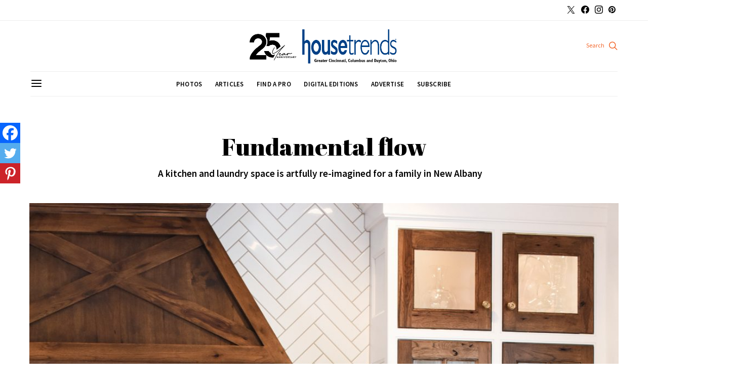

--- FILE ---
content_type: text/html; charset=UTF-8
request_url: https://www.housetrends.com/articles/fundamental-flow/
body_size: 53176
content:
<!DOCTYPE html>
<html lang="en-US" data-scheme='default'>
<head>
	<meta charset="UTF-8">
	<meta name="viewport" content="width=device-width, initial-scale=1">
	<link rel="profile" href="http://gmpg.org/xfn/11">
		<meta name='robots' content='index, follow, max-image-preview:large, max-snippet:-1, max-video-preview:-1' />

	<!-- This site is optimized with the Yoast SEO Premium plugin v26.4 (Yoast SEO v26.4) - https://yoast.com/wordpress/plugins/seo/ -->
	<title>Fundamental flow - Housetrends</title>
	<link rel="canonical" href="https://www.housetrends.com/articles/fundamental-flow/" />
	<meta property="og:locale" content="en_US" />
	<meta property="og:type" content="article" />
	<meta property="og:title" content="Fundamental flow" />
	<meta property="og:description" content=" “Space reconfiguration leads to a lifestyle synch,” explains Sarah, a New Albany homeowner who, along with her husband Chris, renovated their kitchen and laundry room to create new spaces expertly aligned to their family’s needs and desires.  &hellip;" />
	<meta property="og:url" content="https://www.housetrends.com/articles/fundamental-flow/" />
	<meta property="og:site_name" content="Housetrends" />
	<meta property="article:publisher" content="https://facebook.com/Housetrends" />
	<meta property="article:modified_time" content="2022-12-09T14:52:07+00:00" />
	<meta property="og:image" content="https://www.housetrends.com/wp-content/uploads/2020/07/Jde_1-Kitchen-Kids-w-Mom1_DSC_32141600_TB.jpg" />
	<meta property="og:image:width" content="1070" />
	<meta property="og:image:height" content="1600" />
	<meta property="og:image:type" content="image/jpeg" />
	<meta name="twitter:card" content="summary_large_image" />
	<meta name="twitter:site" content="@Housetrends" />
	<meta name="twitter:label1" content="Est. reading time" />
	<meta name="twitter:data1" content="4 minutes" />
	<script type="application/ld+json" class="yoast-schema-graph">{"@context":"https://schema.org","@graph":[{"@type":"WebPage","@id":"https://www.housetrends.com/articles/fundamental-flow/","url":"https://www.housetrends.com/articles/fundamental-flow/","name":"Fundamental flow - Housetrends","isPartOf":{"@id":"https://www.housetrends.com/#website"},"primaryImageOfPage":{"@id":"https://www.housetrends.com/articles/fundamental-flow/#primaryimage"},"image":{"@id":"https://www.housetrends.com/articles/fundamental-flow/#primaryimage"},"thumbnailUrl":"https://www.housetrends.com/wp-content/uploads/2020/07/Jde_1-Kitchen-Kids-w-Mom1_DSC_32141600_TB.jpg","datePublished":"2020-07-09T17:21:07+00:00","dateModified":"2022-12-09T14:52:07+00:00","breadcrumb":{"@id":"https://www.housetrends.com/articles/fundamental-flow/#breadcrumb"},"inLanguage":"en-US","potentialAction":[{"@type":"ReadAction","target":["https://www.housetrends.com/articles/fundamental-flow/"]}]},{"@type":"ImageObject","inLanguage":"en-US","@id":"https://www.housetrends.com/articles/fundamental-flow/#primaryimage","url":"https://www.housetrends.com/wp-content/uploads/2020/07/Jde_1-Kitchen-Kids-w-Mom1_DSC_32141600_TB.jpg","contentUrl":"https://www.housetrends.com/wp-content/uploads/2020/07/Jde_1-Kitchen-Kids-w-Mom1_DSC_32141600_TB.jpg","width":1070,"height":1600},{"@type":"BreadcrumbList","@id":"https://www.housetrends.com/articles/fundamental-flow/#breadcrumb","itemListElement":[{"@type":"ListItem","position":1,"name":"Home","item":"https://www.housetrends.com/"},{"@type":"ListItem","position":2,"name":"Articles","item":"https://www.housetrends.com/articles/"},{"@type":"ListItem","position":3,"name":"Fundamental flow"}]},{"@type":"WebSite","@id":"https://www.housetrends.com/#website","url":"https://www.housetrends.com/","name":"Housetrends","description":"inspired home &amp; garden ideas","publisher":{"@id":"https://www.housetrends.com/#organization"},"potentialAction":[{"@type":"SearchAction","target":{"@type":"EntryPoint","urlTemplate":"https://www.housetrends.com/?s={search_term_string}"},"query-input":{"@type":"PropertyValueSpecification","valueRequired":true,"valueName":"search_term_string"}}],"inLanguage":"en-US"},{"@type":"Organization","@id":"https://www.housetrends.com/#organization","name":"Housetrends","url":"https://www.housetrends.com/","logo":{"@type":"ImageObject","inLanguage":"en-US","@id":"https://www.housetrends.com/#/schema/logo/image/","url":"https://www.housetrends.com/wp-content/uploads/2018/09/L_Housetrends_K_2019-sm.png","contentUrl":"https://www.housetrends.com/wp-content/uploads/2018/09/L_Housetrends_K_2019-sm.png","width":220,"height":80,"caption":"Housetrends"},"image":{"@id":"https://www.housetrends.com/#/schema/logo/image/"},"sameAs":["https://facebook.com/Housetrends","https://x.com/Housetrends","https://www.instagram.com/housetrends","https://pinterest.com/housetrends"]}]}</script>
	<!-- / Yoast SEO Premium plugin. -->


<link rel='dns-prefetch' href='//fonts.googleapis.com' />
<link href='https://fonts.gstatic.com' crossorigin rel='preconnect' />
<link rel="alternate" type="application/rss+xml" title="Housetrends &raquo; Feed" href="https://www.housetrends.com/feed/" />
<link rel="alternate" type="application/rss+xml" title="Housetrends &raquo; Comments Feed" href="https://www.housetrends.com/comments/feed/" />
<link rel="alternate" title="oEmbed (JSON)" type="application/json+oembed" href="https://www.housetrends.com/wp-json/oembed/1.0/embed?url=https%3A%2F%2Fwww.housetrends.com%2Farticles%2Ffundamental-flow%2F" />
<link rel="alternate" title="oEmbed (XML)" type="text/xml+oembed" href="https://www.housetrends.com/wp-json/oembed/1.0/embed?url=https%3A%2F%2Fwww.housetrends.com%2Farticles%2Ffundamental-flow%2F&#038;format=xml" />
<link rel='alternate stylesheet' id='powerkit-icons-css' href='https://www.housetrends.com/wp-content/plugins/powerkit/assets/fonts/powerkit-icons.woff' as='font' type='font/wof' crossorigin />
<link rel='stylesheet' id='powerkit-css' href='https://www.housetrends.com/wp-content/plugins/powerkit/assets/css/powerkit.css' media='all' />
<style id='wp-emoji-styles-inline-css'>

	img.wp-smiley, img.emoji {
		display: inline !important;
		border: none !important;
		box-shadow: none !important;
		height: 1em !important;
		width: 1em !important;
		margin: 0 0.07em !important;
		vertical-align: -0.1em !important;
		background: none !important;
		padding: 0 !important;
	}
/*# sourceURL=wp-emoji-styles-inline-css */
</style>
<link rel='stylesheet' id='wp-block-library-css' href='https://www.housetrends.com/wp-includes/css/dist/block-library/style.min.css' media='all' />
<style id='global-styles-inline-css'>
:root{--wp--preset--aspect-ratio--square: 1;--wp--preset--aspect-ratio--4-3: 4/3;--wp--preset--aspect-ratio--3-4: 3/4;--wp--preset--aspect-ratio--3-2: 3/2;--wp--preset--aspect-ratio--2-3: 2/3;--wp--preset--aspect-ratio--16-9: 16/9;--wp--preset--aspect-ratio--9-16: 9/16;--wp--preset--color--black: #000000;--wp--preset--color--cyan-bluish-gray: #abb8c3;--wp--preset--color--white: #FFFFFF;--wp--preset--color--pale-pink: #f78da7;--wp--preset--color--vivid-red: #ce2e2e;--wp--preset--color--luminous-vivid-orange: #ff6900;--wp--preset--color--luminous-vivid-amber: #fcb902;--wp--preset--color--light-green-cyan: #7bdcb5;--wp--preset--color--vivid-green-cyan: #01d083;--wp--preset--color--pale-cyan-blue: #8ed1fc;--wp--preset--color--vivid-cyan-blue: #0693e3;--wp--preset--color--vivid-purple: #9b51e0;--wp--preset--color--secondary: #f8f8f8;--wp--preset--gradient--vivid-cyan-blue-to-vivid-purple: linear-gradient(135deg,rgb(6,147,227) 0%,rgb(155,81,224) 100%);--wp--preset--gradient--light-green-cyan-to-vivid-green-cyan: linear-gradient(135deg,rgb(122,220,180) 0%,rgb(0,208,130) 100%);--wp--preset--gradient--luminous-vivid-amber-to-luminous-vivid-orange: linear-gradient(135deg,rgb(252,185,0) 0%,rgb(255,105,0) 100%);--wp--preset--gradient--luminous-vivid-orange-to-vivid-red: linear-gradient(135deg,rgb(255,105,0) 0%,rgb(207,46,46) 100%);--wp--preset--gradient--very-light-gray-to-cyan-bluish-gray: linear-gradient(135deg,rgb(238,238,238) 0%,rgb(169,184,195) 100%);--wp--preset--gradient--cool-to-warm-spectrum: linear-gradient(135deg,rgb(74,234,220) 0%,rgb(151,120,209) 20%,rgb(207,42,186) 40%,rgb(238,44,130) 60%,rgb(251,105,98) 80%,rgb(254,248,76) 100%);--wp--preset--gradient--blush-light-purple: linear-gradient(135deg,rgb(255,206,236) 0%,rgb(152,150,240) 100%);--wp--preset--gradient--blush-bordeaux: linear-gradient(135deg,rgb(254,205,165) 0%,rgb(254,45,45) 50%,rgb(107,0,62) 100%);--wp--preset--gradient--luminous-dusk: linear-gradient(135deg,rgb(255,203,112) 0%,rgb(199,81,192) 50%,rgb(65,88,208) 100%);--wp--preset--gradient--pale-ocean: linear-gradient(135deg,rgb(255,245,203) 0%,rgb(182,227,212) 50%,rgb(51,167,181) 100%);--wp--preset--gradient--electric-grass: linear-gradient(135deg,rgb(202,248,128) 0%,rgb(113,206,126) 100%);--wp--preset--gradient--midnight: linear-gradient(135deg,rgb(2,3,129) 0%,rgb(40,116,252) 100%);--wp--preset--font-size--small: 13px;--wp--preset--font-size--medium: 20px;--wp--preset--font-size--large: 36px;--wp--preset--font-size--x-large: 42px;--wp--preset--spacing--20: 0.44rem;--wp--preset--spacing--30: 0.67rem;--wp--preset--spacing--40: 1rem;--wp--preset--spacing--50: 1.5rem;--wp--preset--spacing--60: 2.25rem;--wp--preset--spacing--70: 3.38rem;--wp--preset--spacing--80: 5.06rem;--wp--preset--shadow--natural: 6px 6px 9px rgba(0, 0, 0, 0.2);--wp--preset--shadow--deep: 12px 12px 50px rgba(0, 0, 0, 0.4);--wp--preset--shadow--sharp: 6px 6px 0px rgba(0, 0, 0, 0.2);--wp--preset--shadow--outlined: 6px 6px 0px -3px rgb(255, 255, 255), 6px 6px rgb(0, 0, 0);--wp--preset--shadow--crisp: 6px 6px 0px rgb(0, 0, 0);}:where(.is-layout-flex){gap: 0.5em;}:where(.is-layout-grid){gap: 0.5em;}body .is-layout-flex{display: flex;}.is-layout-flex{flex-wrap: wrap;align-items: center;}.is-layout-flex > :is(*, div){margin: 0;}body .is-layout-grid{display: grid;}.is-layout-grid > :is(*, div){margin: 0;}:where(.wp-block-columns.is-layout-flex){gap: 2em;}:where(.wp-block-columns.is-layout-grid){gap: 2em;}:where(.wp-block-post-template.is-layout-flex){gap: 1.25em;}:where(.wp-block-post-template.is-layout-grid){gap: 1.25em;}.has-black-color{color: var(--wp--preset--color--black) !important;}.has-cyan-bluish-gray-color{color: var(--wp--preset--color--cyan-bluish-gray) !important;}.has-white-color{color: var(--wp--preset--color--white) !important;}.has-pale-pink-color{color: var(--wp--preset--color--pale-pink) !important;}.has-vivid-red-color{color: var(--wp--preset--color--vivid-red) !important;}.has-luminous-vivid-orange-color{color: var(--wp--preset--color--luminous-vivid-orange) !important;}.has-luminous-vivid-amber-color{color: var(--wp--preset--color--luminous-vivid-amber) !important;}.has-light-green-cyan-color{color: var(--wp--preset--color--light-green-cyan) !important;}.has-vivid-green-cyan-color{color: var(--wp--preset--color--vivid-green-cyan) !important;}.has-pale-cyan-blue-color{color: var(--wp--preset--color--pale-cyan-blue) !important;}.has-vivid-cyan-blue-color{color: var(--wp--preset--color--vivid-cyan-blue) !important;}.has-vivid-purple-color{color: var(--wp--preset--color--vivid-purple) !important;}.has-black-background-color{background-color: var(--wp--preset--color--black) !important;}.has-cyan-bluish-gray-background-color{background-color: var(--wp--preset--color--cyan-bluish-gray) !important;}.has-white-background-color{background-color: var(--wp--preset--color--white) !important;}.has-pale-pink-background-color{background-color: var(--wp--preset--color--pale-pink) !important;}.has-vivid-red-background-color{background-color: var(--wp--preset--color--vivid-red) !important;}.has-luminous-vivid-orange-background-color{background-color: var(--wp--preset--color--luminous-vivid-orange) !important;}.has-luminous-vivid-amber-background-color{background-color: var(--wp--preset--color--luminous-vivid-amber) !important;}.has-light-green-cyan-background-color{background-color: var(--wp--preset--color--light-green-cyan) !important;}.has-vivid-green-cyan-background-color{background-color: var(--wp--preset--color--vivid-green-cyan) !important;}.has-pale-cyan-blue-background-color{background-color: var(--wp--preset--color--pale-cyan-blue) !important;}.has-vivid-cyan-blue-background-color{background-color: var(--wp--preset--color--vivid-cyan-blue) !important;}.has-vivid-purple-background-color{background-color: var(--wp--preset--color--vivid-purple) !important;}.has-black-border-color{border-color: var(--wp--preset--color--black) !important;}.has-cyan-bluish-gray-border-color{border-color: var(--wp--preset--color--cyan-bluish-gray) !important;}.has-white-border-color{border-color: var(--wp--preset--color--white) !important;}.has-pale-pink-border-color{border-color: var(--wp--preset--color--pale-pink) !important;}.has-vivid-red-border-color{border-color: var(--wp--preset--color--vivid-red) !important;}.has-luminous-vivid-orange-border-color{border-color: var(--wp--preset--color--luminous-vivid-orange) !important;}.has-luminous-vivid-amber-border-color{border-color: var(--wp--preset--color--luminous-vivid-amber) !important;}.has-light-green-cyan-border-color{border-color: var(--wp--preset--color--light-green-cyan) !important;}.has-vivid-green-cyan-border-color{border-color: var(--wp--preset--color--vivid-green-cyan) !important;}.has-pale-cyan-blue-border-color{border-color: var(--wp--preset--color--pale-cyan-blue) !important;}.has-vivid-cyan-blue-border-color{border-color: var(--wp--preset--color--vivid-cyan-blue) !important;}.has-vivid-purple-border-color{border-color: var(--wp--preset--color--vivid-purple) !important;}.has-vivid-cyan-blue-to-vivid-purple-gradient-background{background: var(--wp--preset--gradient--vivid-cyan-blue-to-vivid-purple) !important;}.has-light-green-cyan-to-vivid-green-cyan-gradient-background{background: var(--wp--preset--gradient--light-green-cyan-to-vivid-green-cyan) !important;}.has-luminous-vivid-amber-to-luminous-vivid-orange-gradient-background{background: var(--wp--preset--gradient--luminous-vivid-amber-to-luminous-vivid-orange) !important;}.has-luminous-vivid-orange-to-vivid-red-gradient-background{background: var(--wp--preset--gradient--luminous-vivid-orange-to-vivid-red) !important;}.has-very-light-gray-to-cyan-bluish-gray-gradient-background{background: var(--wp--preset--gradient--very-light-gray-to-cyan-bluish-gray) !important;}.has-cool-to-warm-spectrum-gradient-background{background: var(--wp--preset--gradient--cool-to-warm-spectrum) !important;}.has-blush-light-purple-gradient-background{background: var(--wp--preset--gradient--blush-light-purple) !important;}.has-blush-bordeaux-gradient-background{background: var(--wp--preset--gradient--blush-bordeaux) !important;}.has-luminous-dusk-gradient-background{background: var(--wp--preset--gradient--luminous-dusk) !important;}.has-pale-ocean-gradient-background{background: var(--wp--preset--gradient--pale-ocean) !important;}.has-electric-grass-gradient-background{background: var(--wp--preset--gradient--electric-grass) !important;}.has-midnight-gradient-background{background: var(--wp--preset--gradient--midnight) !important;}.has-small-font-size{font-size: var(--wp--preset--font-size--small) !important;}.has-medium-font-size{font-size: var(--wp--preset--font-size--medium) !important;}.has-large-font-size{font-size: var(--wp--preset--font-size--large) !important;}.has-x-large-font-size{font-size: var(--wp--preset--font-size--x-large) !important;}
/*# sourceURL=global-styles-inline-css */
</style>

<style id='classic-theme-styles-inline-css'>
/*! This file is auto-generated */
.wp-block-button__link{color:#fff;background-color:#32373c;border-radius:9999px;box-shadow:none;text-decoration:none;padding:calc(.667em + 2px) calc(1.333em + 2px);font-size:1.125em}.wp-block-file__button{background:#32373c;color:#fff;text-decoration:none}
/*# sourceURL=/wp-includes/css/classic-themes.min.css */
</style>
<link rel='stylesheet' id='csco-block-posts-sidebar-style-css' href='https://www.housetrends.com/wp-content/themes/authentic/css/blocks/posts-sidebar.css' media='all' />
<link rel='stylesheet' id='csco-block-twitter-slider-style-css' href='https://www.housetrends.com/wp-content/themes/authentic/css/blocks/twitter-slider.css' media='all' />
<link rel='stylesheet' id='csco-block-tiles-style-css' href='https://www.housetrends.com/wp-content/themes/authentic/css/blocks/tiles.css' media='all' />
<link rel='stylesheet' id='csco-block-horizontal-tiles-style-css' href='https://www.housetrends.com/wp-content/themes/authentic/css/blocks/horizontal-tiles.css' media='all' />
<link rel='stylesheet' id='csco-block-full-style-css' href='https://www.housetrends.com/wp-content/themes/authentic/css/blocks/full.css' media='all' />
<link rel='stylesheet' id='csco-block-slider-style-css' href='https://www.housetrends.com/wp-content/themes/authentic/css/blocks/slider.css' media='all' />
<link rel='stylesheet' id='csco-block-carousel-style-css' href='https://www.housetrends.com/wp-content/themes/authentic/css/blocks/carousel.css' media='all' />
<link rel='stylesheet' id='csco-block-wide-style-css' href='https://www.housetrends.com/wp-content/themes/authentic/css/blocks/wide.css' media='all' />
<link rel='stylesheet' id='csco-block-narrow-style-css' href='https://www.housetrends.com/wp-content/themes/authentic/css/blocks/narrow.css' media='all' />
<link rel='stylesheet' id='ap_plugin_main_stylesheet-css' href='https://www.housetrends.com/wp-content/plugins/ap-plugin-scripteo/frontend/css/asset/style.css' media='all' />
<link rel='stylesheet' id='ap_plugin_user_panel-css' href='https://www.housetrends.com/wp-content/plugins/ap-plugin-scripteo/frontend/css/asset/user-panel.css' media='all' />
<link rel='stylesheet' id='ap_plugin_template_stylesheet-css' href='https://www.housetrends.com/wp-content/plugins/ap-plugin-scripteo/frontend/css/all.css' media='all' />
<link rel='stylesheet' id='ap_plugin_animate_stylesheet-css' href='https://www.housetrends.com/wp-content/plugins/ap-plugin-scripteo/frontend/css/asset/animate.css' media='all' />
<link rel='stylesheet' id='ap_plugin_chart_stylesheet-css' href='https://www.housetrends.com/wp-content/plugins/ap-plugin-scripteo/frontend/css/asset/chart.css' media='all' />
<link rel='stylesheet' id='ap_plugin_carousel_stylesheet-css' href='https://www.housetrends.com/wp-content/plugins/ap-plugin-scripteo/frontend/css/asset/bsa.carousel.css' media='all' />
<link rel='stylesheet' id='ap_plugin_materialize_stylesheet-css' href='https://www.housetrends.com/wp-content/plugins/ap-plugin-scripteo/frontend/css/asset/material-design.css' media='all' />
<link rel='stylesheet' id='ht-custom-content-css' href='https://www.housetrends.com/wp-content/plugins/ht-custom-content/public/css/ht-custom-content-public.css' media='all' />
<link rel='stylesheet' id='ht-related-posts-css' href='https://www.housetrends.com/wp-content/plugins/ht-related-posts/public/css/ht-related-posts-public.css' media='all' />
<link rel='stylesheet' id='ht-related-postsslick_slider_css-css' href='https://www.housetrends.com/wp-content/plugins/ht-related-posts/public/vendor/slick-1.8.1/slick/slick.css' media='all' />
<link rel='stylesheet' id='ht-related-postsslick_slider_theme_css-css' href='https://www.housetrends.com/wp-content/plugins/ht-related-posts/public/vendor/slick-1.8.1/slick/slick-theme.css' media='all' />
<link rel='stylesheet' id='style-pro-css-css' href='https://www.housetrends.com/wp-content/plugins/meow-lightbox-pro/app/style-pro.min.css' media='all' />
<link rel='stylesheet' id='leaflet-css-css' href='https://www.housetrends.com/wp-content/plugins/meow-lightbox-pro/app/style.min.css' media='all' />
<link rel='stylesheet' id='powerkit-author-box-css' href='https://www.housetrends.com/wp-content/plugins/powerkit/modules/author-box/public/css/public-powerkit-author-box.css' media='all' />
<link rel='stylesheet' id='powerkit-basic-elements-css' href='https://www.housetrends.com/wp-content/plugins/powerkit/modules/basic-elements/public/css/public-powerkit-basic-elements.css' media='screen' />
<link rel='stylesheet' id='powerkit-сontributors-css' href='https://www.housetrends.com/wp-content/plugins/powerkit/modules/contributors/public/css/public-powerkit-contributors.css' media='all' />
<link rel='stylesheet' id='powerkit-featured-categories-css' href='https://www.housetrends.com/wp-content/plugins/powerkit/modules/featured-categories/public/css/public-powerkit-featured-categories.css' media='all' />
<link rel='stylesheet' id='powerkit-inline-posts-css' href='https://www.housetrends.com/wp-content/plugins/powerkit/modules/inline-posts/public/css/public-powerkit-inline-posts.css' media='all' />
<link rel='stylesheet' id='powerkit-lazyload-css' href='https://www.housetrends.com/wp-content/plugins/powerkit/modules/lazyload/public/css/public-powerkit-lazyload.css' media='all' />
<link rel='stylesheet' id='csco-styles-css' href='https://www.housetrends.com/wp-content/themes/authentic/style.css' media='all' />
<link rel='stylesheet' id='upw_theme_standard-css' href='https://www.housetrends.com/wp-content/plugins/ultimate-posts-widget/css/upw-theme-standard.min.css' media='all' />
<style id='divi-builder-style-inline-inline-css'>
#wp-admin-bar-et-use-visual-builder a:before{font-family:ETmodules!important;content:"\e625";font-size:30px!important;width:28px;margin-top:-3px;color:#974df3!important}#wp-admin-bar-et-use-visual-builder:hover a:before{color:#fff!important}#wp-admin-bar-et-use-visual-builder:hover a,#wp-admin-bar-et-use-visual-builder a:hover{transition:background-color .5s ease;-webkit-transition:background-color .5s ease;-moz-transition:background-color .5s ease;background-color:#7e3bd0!important;color:#fff!important}* html .clearfix,:first-child+html .clearfix{zoom:1}.iphone .et_pb_section_video_bg video::-webkit-media-controls-start-playback-button{display:none!important;-webkit-appearance:none}.et_mobile_device .et_pb_section_parallax .et_pb_parallax_css{background-attachment:scroll}.et-social-facebook a.icon:before{content:"\e093"}.et-social-twitter a.icon:before{content:"\e094"}.et-social-google-plus a.icon:before{content:"\e096"}.et-social-instagram a.icon:before{content:"\e09a"}.et-social-rss a.icon:before{content:"\e09e"}.ai1ec-single-event:after{content:" ";display:table;clear:both}.evcal_event_details .evcal_evdata_cell .eventon_details_shading_bot.eventon_details_shading_bot{z-index:3}.wp-block-divi-layout{margin-bottom:1em}#et-boc .et-l{text-shadow:none}#et-boc .et-l .hentry,#et-boc .et-l a,#et-boc .et-l a:active,#et-boc .et-l blockquote,#et-boc .et-l div,#et-boc .et-l em,#et-boc .et-l form,#et-boc .et-l h1,#et-boc .et-l h2,#et-boc .et-l h3,#et-boc .et-l h4,#et-boc .et-l h5,#et-boc .et-l h6,#et-boc .et-l hr,#et-boc .et-l iframe,#et-boc .et-l img,#et-boc .et-l input,#et-boc .et-l label,#et-boc .et-l li,#et-boc .et-l object,#et-boc .et-l ol,#et-boc .et-l p,#et-boc .et-l span,#et-boc .et-l strong,#et-boc .et-l textarea,#et-boc .et-l ul,#et-boc .et-l video{text-align:inherit;margin:0;padding:0;border:none;outline:0;vertical-align:baseline;background:transparent;letter-spacing:normal;color:inherit;box-shadow:none;-webkit-box-shadow:none;-moz-box-shadow:none;text-shadow:inherit;border-radius:0;-moz-border-radius:0;-webkit-border-radius:0;transition:none}#et-boc .et-l h1,#et-boc .et-l h2,#et-boc .et-l h3,#et-boc .et-l h4,#et-boc .et-l h5,#et-boc .et-l h6{line-height:1em;padding-bottom:10px;font-weight:500;text-transform:none;font-style:normal}#et-boc .et-l ol,#et-boc .et-l ul{list-style:none;text-align:inherit}#et-boc .et-l ol li,#et-boc .et-l ul li{padding-left:0;background:none;margin-left:0}#et-boc .et-l blockquote{quotes:none}#et-boc .et-l blockquote:after,#et-boc .et-l blockquote:before{content:"";content:none}#et-boc .et-l :focus{outline:0}#et-boc .et-l article,#et-boc .et-l aside,#et-boc .et-l footer,#et-boc .et-l header,#et-boc .et-l hgroup,#et-boc .et-l nav,#et-boc .et-l section{display:block}#et-boc .et-l input[type=email],#et-boc .et-l input[type=number],#et-boc .et-l input[type=password],#et-boc .et-l input[type=text]{height:49px}#et-boc .et-l a{text-decoration:none!important}#et-boc .et-l p{padding-bottom:1em;color:inherit!important}#et-boc .et-l p:last-of-type{padding-bottom:0}#et-boc .et-l img{max-width:100%;height:auto}#et-boc .et-l embed,#et-boc .et-l iframe,#et-boc .et-l object,#et-boc .et-l video{max-width:100%}.et-db #et-boc .et-l .et_pb_widget_area .enigma_sidebar_widget #searchform .input-group-btn,.et-db #et-boc .et-l .et_pb_widget_area .widget_search .large-2,.et-db #et-boc .et-l .et_pb_widget_area .widget_search .small-2,.et-db #et-boc .et-l .et_pb_widget_area .widget_search>form>.input-group>span.input-group-btn{position:absolute;top:0;right:0;z-index:5;width:80px}.et-db #et-boc .et-l .et_pb_module a{color:#2ea3f2}.et-db #et-boc .et-l .et_pb_module .sticky h2,.et-db #et-boc .et-l .et_pb_module h2 a{color:inherit!important}.et-db #et-boc .et-l .et_pb_module input{margin:0}.et-db #et-boc .et-l .et_pb_module .post-meta{position:relative}.et-db #et-boc .et-l .et_pb_bg_layout_dark a{color:#fff}.et-db #et-boc .et-l .et-pb-slider-arrows a:before,.et-db #et-boc .et-l .et_pb_video_play:before,.et-db #et-boc .et-l ul.et_pb_member_social_links a:before{color:inherit}.et-db #et-boc .et-l ul.et_pb_social_media_follow .et_pb_social_icon a.icon{top:auto;position:relative}.et-db #et-boc .et-l .clearfix{clear:none;display:inline;display:initial}.et-db #et-boc .et-l address.clearfix,.et-db #et-boc .et-l article.clearfix,.et-db #et-boc .et-l aside.clearfix,.et-db #et-boc .et-l blockquote.clearfix,.et-db #et-boc .et-l canvas.clearfix,.et-db #et-boc .et-l dd.clearfix,.et-db #et-boc .et-l div.clearfix,.et-db #et-boc .et-l dl.clearfix,.et-db #et-boc .et-l fieldset.clearfix,.et-db #et-boc .et-l figcaption.clearfix,.et-db #et-boc .et-l figure.clearfix,.et-db #et-boc .et-l footer.clearfix,.et-db #et-boc .et-l form.clearfix,.et-db #et-boc .et-l h1.clearfix,.et-db #et-boc .et-l h2.clearfix,.et-db #et-boc .et-l h3.clearfix,.et-db #et-boc .et-l h4.clearfix,.et-db #et-boc .et-l h5.clearfix,.et-db #et-boc .et-l h6.clearfix,.et-db #et-boc .et-l header.clearfix,.et-db #et-boc .et-l hgroup.clearfix,.et-db #et-boc .et-l hr.clearfix,.et-db #et-boc .et-l main.clearfix,.et-db #et-boc .et-l nav.clearfix,.et-db #et-boc .et-l noscript.clearfix,.et-db #et-boc .et-l ol.clearfix,.et-db #et-boc .et-l output.clearfix,.et-db #et-boc .et-l p.clearfix,.et-db #et-boc .et-l pre.clearfix,.et-db #et-boc .et-l section.clearfix,.et-db #et-boc .et-l table.clearfix,.et-db #et-boc .et-l tfoot.clearfix,.et-db #et-boc .et-l ul.clearfix,.et-db #et-boc .et-l video.clearfix{display:block}.et-db #et-boc .et-l .et_main_video_container *,.et-db #et-boc .et-l .et_pb_slide_video *,.et-db #et-boc .et-l .et_pb_video_box *{height:auto}.et-db #et-boc .et-l .et_main_video_container iframe,.et-db #et-boc .et-l .et_pb_slide_video iframe,.et-db #et-boc .et-l .et_pb_video_box iframe{height:100%}.et-db #et-boc .et-l .et_pb_module ul{overflow:visible}.et-db #et-boc .et-l .et_pb_module ol,.et-db #et-boc .et-l .et_pb_module ul,ol .et-db #et-boc .et-l .et_pb_module,ul .et-db #et-boc .et-l .et_pb_module{background:transparent}.et-db #et-boc .et-l .et_pb_module h3{display:block!important}.et-db #et-boc .et-l .et_pb_module img{max-width:100%;margin:0;border:none;padding:0;background:none;border-radius:0}.et-db #et-boc .et-l .et_pb_module img:hover{opacity:1;box-shadow:none}.et-db #et-boc .et-l .et_pb_module a:not(.wc-forward),.et-db #et-boc .et-l .et_pb_module h1 a,.et-db #et-boc .et-l .et_pb_module h2 a,.et-db #et-boc .et-l .et_pb_module h3 a,.et-db #et-boc .et-l .et_pb_module h4 a,.et-db #et-boc .et-l .et_pb_module h5 a,.et-db #et-boc .et-l .et_pb_module h6 a{line-height:1em;padding-bottom:10px;font-weight:500;text-transform:none;font-style:normal}.et-db #et-boc .et-l .et_pb_module .entry-featured-image-url{padding-bottom:0}.et-db #et-boc .et-l .et_pb_module blockquote{margin:20px 0 30px;padding-left:20px;border-left:5px solid;border-color:#2ea3f2;font-style:normal}.et-db #et-boc .et-l .et_pb_module input[type=radio]{margin-right:7px}.et-db #et-boc .et-l .et_pb_module input.text:not(.qty),.et-db #et-boc .et-l .et_pb_module input.title,.et-db #et-boc .et-l .et_pb_module input[type=email],.et-db #et-boc .et-l .et_pb_module input[type=password],.et-db #et-boc .et-l .et_pb_module input[type=tel],.et-db #et-boc .et-l .et_pb_module input[type=text],.et-db #et-boc .et-l .et_pb_module input select,.et-db #et-boc .et-l .et_pb_module input textarea{border:1px solid #bbb;color:#4e4e4e;padding:5px 10px;height:auto;width:auto}.et-db #et-boc .et-l .et_pb_module #email{width:100%}.et-db #et-boc .et-l .et-pb-slider-arrows a{color:inherit}.et-db #et-boc .et-l .et_pb_post .post-meta a{color:inherit!important}.et-db #et-boc .et-l .et_pb_counter_amount_number{letter-spacing:inherit;text-decoration:inherit}.et-db #et-boc .et-l .et_pb_blurb img{width:inherit}.et-db #et-boc .et-l .comment-content *,.et-db #et-boc .et-l .et_pb_blurb_container,.et-db #et-boc .et-l .et_pb_blurb_container *,.et-db #et-boc .et-l .et_pb_blurb_content,.et-db #et-boc .et-l .et_pb_newsletter_button_text,.et-db #et-boc .et-l .et_pb_newsletter_description *,.et-db #et-boc .et-l .et_pb_promo_description,.et-db #et-boc .et-l .et_pb_promo_description *{letter-spacing:inherit}.et-db #et-boc .et-l .et_pb_image img{width:inherit}.et-db #et-boc .et-l .et_pb_image a{line-height:0;padding-bottom:0}.et-db #et-boc .et-l .et_pb_newsletter_description{letter-spacing:inherit}.et-db #et-boc .et-l .et_pb_newsletter_form p input{background-color:#fff!important;width:100%!important}.et-db #et-boc .et-l .et_pb_text *{letter-spacing:inherit}.et-db #et-boc .et-l .et-db .et_pb_section{background-color:transparent}.et-db #et-boc .et-l .et_pb_section *{-webkit-font-smoothing:antialiased}.et-db #et-boc .et-l .pagination{width:100%;clear:both}.et-db #et-boc .et-l .pagination:after,.et-db #et-boc .et-l .pagination:before{visibility:hidden}.et-db #et-boc .et-l .pagination a{width:auto;border:none;background:transparent}.et-db #et-boc .et-l .wp-pagenavi{text-align:right;border-top:1px solid #e2e2e2;padding-top:13px;clear:both;margin-bottom:30px}.et-db #et-boc .et-l .wp-pagenavi a,.et-db #et-boc .et-l .wp-pagenavi span{color:#666;margin:0 5px;text-decoration:none;font-size:14px!important;font-weight:400!important;border:none!important}.et-db #et-boc .et-l .wp-pagenavi .nextpostslink,.et-db #et-boc .et-l .wp-pagenavi .previouspostslink{color:#999!important}.et-db #et-boc .et-l .wp-pagenavi a:hover,.et-db #et-boc .et-l .wp-pagenavi span.current{color:#82c0c7!important}.et-db #et-boc .et-l .nav-previous{float:left}.et-db #et-boc .et-l .nav-next{float:right}.et-db #et-boc .et-l article .et_pb_text_color_light,.et-db #et-boc .et-l article .et_pb_text_color_light a,.et-db #et-boc .et-l article .et_pb_text_color_light a:hover,.et-db #et-boc .et-l article .et_pb_text_color_light a:visited,.et-db #et-boc .et-l article .et_pb_text_color_light blockquote{color:#fff}.et-db #et-boc .et-l .et_pb_posts .et_pb_post{padding:0;border-top:none;border-left:0;border-right:0;border-bottom:none;background:transparent;width:100%;margin-top:0}.et-db #et-boc .et-l .et_pb_posts .et_pb_post .entry-title a,.et-db #et-boc .et-l .et_pb_posts .et_pb_post .post-content,.et-db #et-boc .et-l .et_pb_posts .et_pb_post .post-content *,.et-db #et-boc .et-l .et_pb_posts .et_pb_post .post-meta a,.et-db #et-boc .et-l .et_pb_posts .et_pb_post .post-meta span{letter-spacing:inherit}.et-db #et-boc .et-l .et_pb_blog_grid blockquote:before,.et-db #et-boc .et-l .et_pb_posts blockquote:before{display:none}.et-db #et-boc .et-l .et_pb_blog_grid a.more-link,.et-db #et-boc .et-l .et_pb_posts a.more-link{position:relative;color:inherit!important;font-size:inherit;background-color:transparent!important;float:none!important;padding:0!important;text-transform:none;line-height:normal;display:block;font-family:inherit;bottom:auto;right:auto}.et-db #et-boc .et-l .et_pb_blog_grid .column{width:100%;margin:0}.et-db #et-boc .et-l .et_pb_blog_grid .et_pb_post{padding:19px!important;background-image:none!important;float:none;width:100%;margin-top:0}.et-db #et-boc .et-l .et_pb_blog_grid .et_pb_image_container{max-width:none}.et-db #et-boc .et-l .et_pb_blog_grid_wrapper .et_pb_blog_grid article{border-bottom:1px solid #ddd!important}.et-db #et-boc .et-l .et_pb_grid_item.entry{padding:0}.et-db #et-boc .et-l .et_pb_module ul,.et-db #et-boc .et-l ul.et_pb_module{margin:0}.et-db #et-boc .et-l .et_pb_module li{list-style:none}.et-db #et-boc .et-l .et_pb_module a,.et-db #et-boc .et-l .et_pb_module a:hover{text-decoration:none}.et-db #et-boc .et-l .et_pb_module h1,.et-db #et-boc .et-l .et_pb_module h2,.et-db #et-boc .et-l .et_pb_module h3,.et-db #et-boc .et-l .et_pb_module h4,.et-db #et-boc .et-l .et_pb_module h5,.et-db #et-boc .et-l .et_pb_module h6{margin:0;text-align:inherit}.et-db #et-boc .et-l .et_pb_module .column{padding:0}.et-db #et-boc .et-l .et_pb_module p{margin:0;text-align:inherit}.et-db #et-boc .et-l .et_pb_module a:focus{outline:none}.et-db #et-boc .et-l .et_pb_module img{display:inline}.et-db #et-boc .et-l .et_pb_module span.percent-value{font-size:inherit;letter-spacing:inherit}.et-db #et-boc .et-l .et_pb_module .hentry{box-shadow:none}.et-db #et-boc .et-l .et_pb_blurb_content ol,.et-db #et-boc .et-l .et_pb_blurb_content ul,.et-db #et-boc .et-l .et_pb_code ol,.et-db #et-boc .et-l .et_pb_code ul,.et-db #et-boc .et-l .et_pb_fullwidth_header .header-content ol,.et-db #et-boc .et-l .et_pb_fullwidth_header .header-content ul,.et-db #et-boc .et-l .et_pb_newsletter_description_content ol,.et-db #et-boc .et-l .et_pb_newsletter_description_content ul,.et-db #et-boc .et-l .et_pb_promo_description ol,.et-db #et-boc .et-l .et_pb_promo_description ul,.et-db #et-boc .et-l .et_pb_slide_content ol,.et-db #et-boc .et-l .et_pb_slide_content ul,.et-db #et-boc .et-l .et_pb_tab ol,.et-db #et-boc .et-l .et_pb_tab ul,.et-db #et-boc .et-l .et_pb_team_member_description ol,.et-db #et-boc .et-l .et_pb_team_member_description ul,.et-db #et-boc .et-l .et_pb_testimonial_description_inner ol,.et-db #et-boc .et-l .et_pb_testimonial_description_inner ul,.et-db #et-boc .et-l .et_pb_text ol,.et-db #et-boc .et-l .et_pb_text ul,.et-db #et-boc .et-l .et_pb_toggle_content ol,.et-db #et-boc .et-l .et_pb_toggle_content ul{margin-top:15px;margin-bottom:15px;margin-left:25px}.et-db #et-boc .et-l .et_pb_blurb_content ul li,.et-db #et-boc .et-l .et_pb_code ul li,.et-db #et-boc .et-l .et_pb_fullwidth_header .header-content ul li,.et-db #et-boc .et-l .et_pb_newsletter_description_content ul li,.et-db #et-boc .et-l .et_pb_promo_description ul li,.et-db #et-boc .et-l .et_pb_slide_content ul li,.et-db #et-boc .et-l .et_pb_tab ul li,.et-db #et-boc .et-l .et_pb_team_member_description ul li,.et-db #et-boc .et-l .et_pb_testimonial_description_inner ul li,.et-db #et-boc .et-l .et_pb_text ul li,.et-db #et-boc .et-l .et_pb_toggle_content ul li{list-style:disc}.et-db #et-boc .et-l .et_pb_blurb_content ol li,.et-db #et-boc .et-l .et_pb_code ol li,.et-db #et-boc .et-l .et_pb_fullwidth_header .header-content ol li,.et-db #et-boc .et-l .et_pb_newsletter_description_content ol li,.et-db #et-boc .et-l .et_pb_promo_description ol li,.et-db #et-boc .et-l .et_pb_slide_content ol li,.et-db #et-boc .et-l .et_pb_tab ol li,.et-db #et-boc .et-l .et_pb_team_member_description ol li,.et-db #et-boc .et-l .et_pb_testimonial_description_inner ol li,.et-db #et-boc .et-l .et_pb_text ol li,.et-db #et-boc .et-l .et_pb_toggle_content ol li{list-style:decimal}.et-db #et-boc .et-l .et_pb_section{margin-bottom:0}.et-db #et-boc .et-l .widget .widget-title,.et-db #et-boc .et-l .widget a{color:inherit}.et-db #et-boc .et-l span.et_portfolio_image{position:relative;display:block}.et-db #et-boc .et-l span.et_portfolio_image img{display:block}.et-db #et-boc .et-l .et_audio_container .mejs-time.mejs-currenttime-container.custom{line-height:18px}.et-db #et-boc .et-l hr.et_pb_module{background-color:transparent;background-image:none;margin:0;padding:0}.et-db #et-boc .et-l .et-pb-slider-arrows a,.et-db #et-boc .et-l .et_pb_blurb_container h4 a,.et-db #et-boc .et-l .et_pb_module .post-meta a,.et-db #et-boc .et-l .et_pb_module h2 a,.et-db #et-boc .et-l .et_pb_module li a,.et-db #et-boc .et-l .et_pb_portfolio_item a,.et-db #et-boc .et-l .et_pb_testimonial_meta a{border-bottom:none}.et-db #et-boc .et-l .et_pb_portfolio_filter a{letter-spacing:inherit;line-height:inherit}.et-db #et-boc .et-l .et_pb_portfolio img{width:100%}.et-db #et-boc .et-l .et_pb_filterable_portfolio.et_pb_filterable_portfolio_grid .hentry,.et-db #et-boc .et-l .et_pb_fullwidth_portfolio .hentry,.et-db #et-boc .et-l .et_pb_portfolio_grid .hentry{padding:0;border:none;clear:none}.et-db #et-boc .et-l .et_pb_filterable_portfolio .hentry:after,.et-db #et-boc .et-l .et_pb_fullwidth_portfolio .hentry:after,.et-db #et-boc .et-l .et_pb_portfolio .hentry:after,.et-db #et-boc .et-l .et_pb_portfolio_grid .hentry:after{background:transparent}.et-db #et-boc .et-l .et_pb_filterable_portfolio_grid .et_pb_portfolio_item h2{font-size:26px}.et-db #et-boc .et-l .et_pb_filterable_portfolio .et_pb_portfolio_filter a{max-width:none}.et-db #et-boc .et-l .et_pb_filterable_portfolio .et_pb_portfolio_filter li{color:#666}.et-db #et-boc .et-l .et_pb_filterable_portfolio .et_pb_portfolio_filter li a{color:inherit!important}.et-db #et-boc .et-l .et_pb_filterable_portfolio .et_pb_portfolio_filter li a:hover{color:#666!important}.et-db #et-boc .et-l .et_pb_filterable_portfolio h2 a{letter-spacing:inherit}.et-db #et-boc .et-l .et_pb_portfolio_filters li a.active{color:#82c0c7!important}.et-db #et-boc .et-l .et_pb_module .hentry.has-post-thumbnail:first-child{margin-top:0}.et-db #et-boc .et-l .et_pb_portfolio_items .hentry,.et-db #et-boc .et-l .format-quote.hentry{padding:0}.et-db #et-boc .et-l .et-bg-layout-dark{text-shadow:none;color:inherit}.et-db #et-boc .et-l .et_pb_slide_image img{margin:0}.et-db #et-boc .et-l .et_pb_slide_description h2{line-height:1em;padding-bottom:10px}.et-db #et-boc .et-l .et_pb_slider .mejs-offscreen{display:none}.et-db #et-boc .et-l .et_pb_slide_content *{letter-spacing:inherit}.et-db #et-boc .et-l .et_pb_countdown_timer .section{width:auto}.et-db #et-boc .et-l .et_pb_widget_area{max-width:100%}.et-db #et-boc .et-l .et_pb_widget_area #searchform,.et-db #et-boc .et-l .et_pb_widget_area #searchform #s,.et-db #et-boc .et-l .et_pb_widget_area *,.et-db #et-boc .et-l .et_pb_widget_area input.search-field{max-width:100%;word-wrap:break-word;box-sizing:border-box;-webkit-box-sizing:border-box;-moz-box-sizing:border-box}.et-db #et-boc .et-l .et_pb_widget_area .widget{border:none;background:transparent;padding:0;box-shadow:none}.et-db #et-boc .et-l .et_pb_widget_area .widget:after{background:transparent}.et-db #et-boc .et-l .et_pb_widget_area .widget-title{border-bottom:none}.et-db #et-boc .et-l .et_pb_widget_area>.widget-title:not(:first-child){margin-top:30px}.et-db #et-boc .et-l .et_pb_widget_area .widget-title,.et-db #et-boc .et-l .et_pb_widget_area h1:first-of-type,.et-db #et-boc .et-l .et_pb_widget_area h2:first-of-type,.et-db #et-boc .et-l .et_pb_widget_area h3:first-of-type,.et-db #et-boc .et-l .et_pb_widget_area h4:first-of-type,.et-db #et-boc .et-l .et_pb_widget_area h5:first-of-type,.et-db #et-boc .et-l .et_pb_widget_area h6:first-of-type{font-weight:500;font-style:normal}.et-db #et-boc .et-l .et_pb_widget_area .widget-title:before,.et-db #et-boc .et-l .et_pb_widget_area h1:first-of-type:before,.et-db #et-boc .et-l .et_pb_widget_area h2:first-of-type:before,.et-db #et-boc .et-l .et_pb_widget_area h3:first-of-type:before,.et-db #et-boc .et-l .et_pb_widget_area h4:first-of-type:before,.et-db #et-boc .et-l .et_pb_widget_area h5:first-of-type:before,.et-db #et-boc .et-l .et_pb_widget_area h6:first-of-type:before{display:none}.et-db #et-boc .et-l .et_pb_widget_area .widgettitle{font-size:18px;padding-bottom:10px}.et-db #et-boc .et-l .et_pb_widget_area .enigma_sidebar_widget,.et-db #et-boc .et-l .et_pb_widget_area .fwidget,.et-db #et-boc .et-l .et_pb_widget_area .sb-widget,.et-db #et-boc .et-l .et_pb_widget_area .widget,.et-db #et-boc .et-l .et_pb_widget_area .widget-box,.et-db #et-boc .et-l .et_pb_widget_area .widget-container,.et-db #et-boc .et-l .et_pb_widget_area .widget-wrapper{margin-top:0;margin-bottom:30px;color:inherit}.et-db #et-boc .et-l .et_pb_widget_area ul li{margin-top:.25em;margin-bottom:.25em;background:none;margin-left:0}.et-db #et-boc .et-l .et_pb_widget_area ul li:after,.et-db #et-boc .et-l .et_pb_widget_area ul li:before{display:none}.et-db #et-boc .et-l .et_pb_widget_area ul ul{border-top:none}.et-db #et-boc .et-l .et_pb_widget_area ul ul li{margin-top:5px;margin-left:15px}.et-db #et-boc .et-l .et_pb_widget_area ul ul li:last-child{border-bottom:none;margin-bottom:0}.et-db #et-boc .et-l .et_pb_widget_area .widgettitle:before{display:none}.et-db #et-boc .et-l .et_pb_widget_area select{margin-right:0;margin-left:0;width:auto}.et-db #et-boc .et-l .et_pb_widget_area img{max-width:100%!important}.et-db #et-boc .et-l .et_pb_widget_area .enigma_sidebar_widget ul li a{display:inline-block;margin-left:0;padding-left:0}.et-db #et-boc .et-l .et_pb_widget_area .enigma_sidebar_widget ul ul li:last-child{padding-bottom:0}.et-db #et-boc .et-l .et_pb_widget_area #searchform,.et-db #et-boc .et-l .et_pb_widget_area .widget_search form{position:relative;padding:0;background:none;margin-top:0;margin-left:0;margin-right:0;display:block;width:100%;height:auto;border:none}.et-db #et-boc .et-l .et_pb_widget_area #searchform input[type=text],.et-db #et-boc .et-l .et_pb_widget_area .enigma_sidebar_widget #searchform input[type=text],.et-db #et-boc .et-l .et_pb_widget_area .widget_search .search-field,.et-db #et-boc .et-l .et_pb_widget_area .widget_search input[type=search],.et-db #et-boc .et-l .et_pb_widget_area .widget_search input[type=text]{position:relative;margin:0;padding:.7em 90px .7em .7em!important;min-width:0;width:100%!important;height:40px!important;font-size:14px;line-height:normal;border:1px solid #ddd!important;color:#666;border-radius:3px!important;display:block;background:#fff!important;background-image:none!important;box-shadow:none!important;float:none!important}.et-db #et-boc .et-l .et_pb_widget_area .et-narrow-wrapper #searchform input[type=text]{padding-right:.7em!important}.et-db #et-boc .et-l .et_pb_widget_area #searchform input[type=submit],.et-db #et-boc .et-l .et_pb_widget_area .enigma_sidebar_widget #searchform button{background-color:#ddd!important;font-size:14px;text-transform:none!important;padding:0 .7em!important;min-width:0;width:80px!important;height:40px!important;-webkit-border-top-right-radius:3px!important;-webkit-border-bottom-right-radius:3px!important;-moz-border-radius-topright:3px!important;-moz-border-radius-bottomright:3px;border-top-right-radius:3px;border-bottom-right-radius:3px;position:absolute!important;left:auto;right:0!important;top:0!important;display:inline-block!important;clip:auto;text-align:center;box-shadow:none!important;cursor:pointer;color:#666!important;text-indent:0!important;background-image:none!important;border:none!important;margin:0!important;float:none!important}.et-db #et-boc .et-l .et_pb_widget_area .et-narrow-wrapper #searchform input[type=submit],.et-db #et-boc .et-l .et_pb_widget_area .widget_search .search-submit,.et-db #et-boc .et-l .et_pb_widget_area .widget_search button,.et-db #et-boc .et-l .et_pb_widget_area .widget_search form.searchform>button,.et-db #et-boc .et-l .et_pb_widget_area .widget_search input[type=submit]{position:relative!important;margin-top:1em!important;-webkit-border-top-left-radius:3px!important;-webkit-border-bottom-left-radius:3px!important;-moz-border-radius-topleft:3px!important;-moz-border-radius-bottomleft:3px;border-top-left-radius:3px;border-bottom-left-radius:3px}.et-db #et-boc .et-l .et_pb_widget_area .widget_search .themeform.searchform div:after,.et-db #et-boc .et-l .et_pb_widget_area .widget_search form:before{display:none}.et-db #et-boc .et-l .et_pb_widget_area .widget_search .input-group,.et-db #et-boc .et-l .et_pb_widget_area .widget_search fieldset,.et-db #et-boc .et-l .et_pb_widget_area .widget_search label{display:block;max-width:100%!important}.et-db #et-boc .et-l .et_pb_widget_area .widget_search.et-narrow-wrapper input[type=search],.et-db #et-boc .et-l .et_pb_widget_area .widget_search.et-narrow-wrapper input[type=text],.et-db #et-boc .et-l .et_pb_widget_area .widget_search.et-no-submit-button input[type=search],.et-db #et-boc .et-l .et_pb_widget_area .widget_search.et-no-submit-button input[type=text]{padding-right:.7em!important}.et-db #et-boc .et-l .et_pb_widget_area .widget_search .search-submit:hover,.et-db #et-boc .et-l .et_pb_widget_area .widget_search input[type=submit]:hover{background:#ddd}.et-db #et-boc .et-l .et_pb_widget_area .widget_search button.search-submit .screen-reader-text{display:inline-block;clip:auto;width:auto;height:auto;position:relative!important;line-height:normal;color:#666}.et-db #et-boc .et-l .et_pb_widget_area .widget_search button.search-submit:before{display:none}.et-db #et-boc .et-l .et_pb_widget_area .widget_search form.form-search .input-group-btn,.et-db #et-boc .et-l .et_pb_widget_area .widget_search form.searchform #search-button-box{position:absolute;top:0;right:0;width:80px;height:40px;z-index:12}.et-db #et-boc .et-l .et_pb_widget_area .widget_search.et-narrow-wrapper form.form-search .input-group-btn,.et-db #et-boc .et-l .et_pb_widget_area .widget_search.et-narrow-wrapper form.searchform #search-button-box,.et-db #et-boc .et-l .et_pb_widget_area .widget_search.et-no-submit-button form.form-search .input-group-btn,.et-db #et-boc .et-l .et_pb_widget_area .widget_search.et-no-submit-button form.searchform #search-button-box{position:relative!important}.et-db #et-boc .et-l .et_pb_widget_area .widget_search .seach_section fieldset{padding:0;margin:0}.et-db #et-boc .et-l .et_pb_widget_area .widget_search .seach_section fieldset .searchsub,.et-db #et-boc .et-l .et_pb_widget_area .widget_search .seach_section fieldset .searchtext{padding:0;background:none}.et-db #et-boc .et-l .et_pb_widget_area .widget_search .assistive-text,.et-db #et-boc .et-l .et_pb_widget_area .widget_search>form>div>.screen-reader-text[for=s]{display:none}.et-db #et-boc .et-l .et_pb_widget_area .widget_search .enigma_sidebar_widget .input-group{display:block}.et-db #et-boc .et-l .et_pb_widget_area .widget_search.et-narrow-wrapper>form>.input-group>span.input-group-btn,.et-db #et-boc .et-l .et_pb_widget_area .widget_search.et-no-submit-button>form>.input-group>span.input-group-btn{position:relative!important}.et-db #et-boc .et-l .et_pb_widget_area .widget_search table.searchform td.searchfield{width:auto;border:none}.et-db #et-boc .et-l .et_pb_widget_area .widget_search table.searchform td.searchbutton{border:none;background:transparent}.et-db #et-boc .et-l .et_pb_widget_area .widget_search .large-10,.et-db #et-boc .et-l .et_pb_widget_area .widget_search .small-10{width:100%}.et-db #et-boc .et-l .et_pb_widget_area .widget_search div.search-field{border:none!important;padding:0!important}.et-db #et-boc .et-l .et_pb_widget_area .widget_search #searchform:after{display:none}.et-db #et-boc .et-l .et_pb_widget_area .enigma_sidebar_widget .input-group{display:block}.et-db #et-boc .et-l .et_pb_widget_area #calendar_wrap{width:100%}.et-db #et-boc .et-l .et_pb_widget_area #wp-calendar,.et-db #et-boc .et-l .et_pb_widget_area .widget_calendar table{table-layout:fixed;width:100%;margin:0}.et-db #et-boc .et-l .et_pb_widget_area .widget_calendar table td,.et-db #et-boc .et-l .et_pb_widget_area .widget_calendar table th{background:transparent}.et-db #et-boc .et-l .et_pb_widget_area .widget_nav_menu ul,.et-db #et-boc .et-l .et_pb_widget_area .widget_nav_menu ul li{display:block}.et-db #et-boc .et-l .et_pb_widget_area .widget_nav_menu .menu{font-family:inherit}.et-db #et-boc .et-l .et_pb_widget_area .widget_nav_menu .menu-item-has-children>a:after,.et-db #et-boc .et-l .et_pb_widget_area .widget_nav_menu .menu li>ul:before{display:none}.et-db #et-boc .et-l .et_pb_newsletter input#email{float:none;max-width:100%}.et-db #et-boc .et-l .et_pb_newsletter_form input{outline:none!important;box-shadow:none!important}.et-db #et-boc .et-l .et_pb_fullwidth_header .et_pb_fullwidth_header_container{float:none}.et-db #et-boc .et-l .et_quote_content blockquote{background-color:transparent!important}.et-db #et-boc .et-l .et_pb_bg_layout_dark .widget,.et-db #et-boc .et-l .et_pb_bg_layout_dark h1 a,.et-db #et-boc .et-l .et_pb_bg_layout_dark h2 a,.et-db #et-boc .et-l .et_pb_bg_layout_dark h3 a,.et-db #et-boc .et-l .et_pb_bg_layout_dark h4 a,.et-db #et-boc .et-l .et_pb_bg_layout_dark h5 a,.et-db #et-boc .et-l .et_pb_bg_layout_dark h6 a{color:inherit!important}.et-db #et-boc .et-l .et-menu-nav{padding:0 5px;margin-bottom:0;overflow:visible!important;background:transparent;border:none}.et-db #et-boc .et-l .et-menu a{padding-top:0;color:inherit!important;background:transparent;text-decoration:inherit!important}.et-db #et-boc .et-l .et-menu a:hover{background:inherit}.et-db #et-boc .et-l .et-menu.nav li,.et-db #et-boc .et-l .et-menu.nav li a{float:none}.et-db #et-boc .et-l .et-menu.nav li ul{display:block;border-radius:0;border-left:none;border-right:none;border-bottom:none}.et-db #et-boc .et-l .et-menu.nav li li{padding:0 20px!important;border-bottom:none;background:inherit}.et-db #et-boc .et-l .et-menu.nav li li a{padding:6px 20px!important;border:none}.et-db #et-boc .et-l .et-menu.nav>li>ul{top:auto}.et-db #et-boc .et-l .et_pb_fullwidth_menu .mobile_nav,.et-db #et-boc .et-l .et_pb_menu .mobile_nav{display:block}.et-db #et-boc .et-l .et_pb_fullwidth_menu .mobile_nav>span,.et-db #et-boc .et-l .et_pb_menu .mobile_nav>span{width:auto;height:auto;top:auto;right:auto}.et-db #et-boc .et-l .et_pb_fullwidth_menu .mobile_nav.opened>span,.et-db #et-boc .et-l .et_pb_menu .mobile_nav.opened>span{transform:none}.et-db #et-boc .et-l .et_pb_fullwidth_menu .et_mobile_menu li>a,.et-db #et-boc .et-l .et_pb_menu .et_mobile_menu li>a{color:inherit!important;background:none;width:100%;padding:10px 5%!important}.et-db #et-boc .et-l .et_pb_fullwidth_menu .et_mobile_menu>.menu-item-has-children>a,.et-db #et-boc .et-l .et_pb_menu .et_mobile_menu>.menu-item-has-children>a{background-color:rgba(0,0,0,.03)}.et-db #et-boc .et-l .et_pb_fullwidth_menu .et_mobile_menu li li,.et-db #et-boc .et-l .et_pb_menu .et_mobile_menu li li{padding-left:5%!important}.et-db #et-boc .et-l ul.et_pb_member_social_links{margin-top:20px}.et-db #et-boc .et-l .mejs-container,.et-db #et-boc .et-l .mejs-container .mejs-controls,.et-db #et-boc .et-l .mejs-embed,.et-db #et-boc .et-l .mejs-embed body{background:#222}.et-db #et-boc .et-l .mejs-controls .mejs-horizontal-volume-slider .mejs-horizontal-volume-total,.et-db #et-boc .et-l .mejs-controls .mejs-time-rail .mejs-time-total{background:hsla(0,0%,100%,.33)}.et-db #et-boc .et-l .mejs-controls .mejs-time-rail .mejs-time-total{margin:5px}.et-db #et-boc .et-l .mejs-controls div.mejs-time-rail{padding-top:5px}.et-db #et-boc .et-l .mejs-controls .mejs-horizontal-volume-slider .mejs-horizontal-volume-current,.et-db #et-boc .et-l .mejs-controls .mejs-time-rail .mejs-time-loaded{background:#fff}.et-db #et-boc .et-l .mejs-controls .mejs-time-rail .mejs-time-current{background:#0073aa}.et-db #et-boc .et-l .mejs-controls .mejs-time-rail .mejs-time-float{background:#eee;border:1px solid #333;margin-left:-18px;text-align:center;color:#111}.et-db #et-boc .et-l .mejs-controls .mejs-time-rail .mejs-time-float-current{margin:2px}.et-db #et-boc .et-l .mejs-controls .mejs-time-rail .mejs-time-float-corner{border:5px solid transparent;border-top-color:#eee;border-radius:0}.et-db #et-boc .et-l .mejs-container .mejs-controls .mejs-time{color:#fff;padding:10px 3px 0;box-sizing:content-box}.et-db #et-boc .et-l .et_pb_audio_module button{box-shadow:none;text-shadow:none;min-height:0}.et-db #et-boc .et-l .et_pb_audio_module button:before{position:relative}.et-db #et-boc .et-l .et_pb_audio_module_content h2{padding-bottom:10px;line-height:1em}.et-db #et-boc .et-l .et_audio_container .mejs-mediaelement{background:transparent}.et-db #et-boc .et-l .et_audio_container .mejs-clear,.et-db #et-boc .et-l .et_audio_container .mejs-time-handle,.et-db #et-boc .et-l .et_audio_container .mejs-volume-slider{display:block!important}.et-db #et-boc .et-l .et_audio_container span.mejs-currenttime{text-shadow:none}.et-db #et-boc .et-l .et_audio_container p.et_audio_module_meta{margin-bottom:17px}.et-db #et-boc .et-l .et_audio_container .mejs-button.mejs-playpause-button,.et-db #et-boc .et-l .et_audio_container .mejs-button.mejs-playpause-button button,.et-db #et-boc .et-l .et_audio_container .mejs-button.mejs-volume-button,.et-db #et-boc .et-l .et_audio_container .mejs-button.mejs-volume-button button{border:none;box-shadow:none}.et-db #et-boc .et-l .et_audio_container .mejs-button.mejs-playpause-button button:before{top:0}.et-db #et-boc .et-l .et_audio_container .mejs-button.mejs-volume-button.mejs-mute,.et-db #et-boc .et-l .et_audio_container .mejs-button.mejs-volume-button.mejs-unmute{position:relative;float:left;clear:none!important;top:auto}.et-db #et-boc .et-l .et_audio_container .mejs-button button:focus{text-decoration:none!important}.et-db #et-boc .et-l .et_audio_container .mejs-controls{box-shadow:none;bottom:auto!important}.et-db #et-boc .et-l .et_audio_container .mejs-controls div.mejs-time-rail{width:auto!important}.et-db #et-boc .et-l .et_audio_container .mejs-controls .mejs-time-rail span{height:10px}.et-db #et-boc .et-l .et_audio_container .mejs-controls .mejs-time-rail a,.et-db #et-boc .et-l .et_audio_container .mejs-controls .mejs-time-rail span{width:auto}.et-db #et-boc .et-l .et_audio_container .mejs-controls .mejs-time-rail .mejs-time-handle{border-radius:5px}.et-db #et-boc .et-l .et_audio_container .mejs-controls .mejs-time-rail .mejs-time-float{border:none!important;color:inherit!important}.et-db #et-boc .et-l .et_audio_container .mejs-controls .mejs-horizontal-volume-slider{width:50px}.et-db #et-boc .et-l .et_audio_container span.mejs-offscreen{display:none}.et-db #et-boc .et-l .et_audio_container span.mejs-time-handle{background-color:#fff}.et-db #et-boc .et-l .et_audio_container span.mejs-time-float-current{min-width:30px}.et-db #et-boc .et-l .et_audio_container .mejs-container{background-color:transparent!important}.et-db #et-boc .et-l .et_audio_container .mejs-container span.mejs-currenttime{display:inline-block}.et-db #et-boc .et-l .et_audio_container .mejs-container .mejs-controls .mejs-time span{line-height:1em}.et-db #et-boc .et-l .et_audio_container .mejs-container .mejs-horizontal-volume-current,.et-db #et-boc .et-l .et_audio_container .mejs-container .mejs-time-current{background:#fff!important}.et-db #et-boc .et-l .et_audio_container .mejs-container .mejs-pause{top:0}.et-db #et-boc .et-l .et_audio_container button:focus{box-shadow:none}.et-db #et-boc .et-l .et_audio_container .mejs-play button:after,.et-db #et-boc .et-l .mejs-pause button:after,.et-db #et-boc .et-l .mejs-volume-button button:after{display:none!important}.et-db #et-boc .et-l .et_pb_column .et_pb_shop_grid .woocommerce ul.products li.product:nth-child(n){float:left!important}.et-db #et-boc .et-l .et_pb_module .woocommerce-page ul.products li.product,.et-db #et-boc .et-l .et_pb_module .woocommerce-page ul.products li.product h3,.et-db #et-boc .et-l .et_pb_module .woocommerce ul.products li.product,.et-db #et-boc .et-l .et_pb_module .woocommerce ul.products li.product h3{background-color:transparent}.et-db #et-boc .et-l .et_pb_module .woocommerce ul.products li.product h3{padding:.3em 0}.et-db #et-boc .et-l .et_pb_module.et_pb_shop_grid:before{display:none}.et-db #et-boc .et-l .et_pb_module .star-rating span{letter-spacing:inherit;padding-top:1.5em}.et-db #et-boc .et-l .product.et-background-image{box-shadow:none}.et-db #et-boc .et-l .et_pb_shop .onsale{box-sizing:content-box;z-index:3;background:#ef8f61;color:#fff;padding:6px 18px;font-size:20px;border-radius:3px;width:auto;height:auto;line-height:1.6em;text-transform:none;font-weight:400;min-width:0;min-height:0;position:absolute;top:20px!important;left:20px!important;right:auto;transform:none}.et-db #et-boc .et-l .et_pb_shop .featured{display:inline-block!important}.et-db #et-boc .et-l .et_pb_shop .woocommerce ul.products{margin-left:0!important}.et-db #et-boc .et-l .et_pb_shop .woocommerce ul.products .entry{overflow:visible}.et-db #et-boc .et-l .et_pb_shop .woocommerce ul.products li.last{margin-right:0!important}.et-db #et-boc .et-l .et_pb_shop .woocommerce ul.products li.product{float:left;margin:0 3.8% 2.992em 0;padding:0;position:relative;width:22.05%}.et-db #et-boc .et-l .et_pb_shop .woocommerce ul.products li.product .button{max-width:100%;white-space:normal;padding:.618em 1em}.et-db #et-boc .et-l .et_pb_shop .woocommerce ul.products li.product a img{width:100%;height:auto;display:block;margin:0 0 1em;box-shadow:none}.et-db #et-boc .et-l .et_pb_shop .woocommerce.columns-1 ul.products li.product{width:100%;margin-right:0}.et-db #et-boc .et-l .et_pb_shop .woocommerce.columns-2 ul.products li.product{width:48%}.et-db #et-boc .et-l .et_pb_shop .woocommerce.columns-3 ul.products li.product{width:30.75%}.et-db #et-boc .et-l .et_pb_shop .woocommerce.columns-5 ul.products li.product{width:16.95%}.et-db #et-boc .et-l .et_pb_shop h3:before{display:none}.et-db #et-boc .et-l .et_pb_shop .desc{width:100%}.et-db #et-boc .et-l .et_pb_shop .image_frame{width:100%;margin-bottom:15px}.et-db #et-boc .et-l .et_pb_shop .onsale>i{position:relative;top:auto;right:auto;bottom:auto;left:auto}.et-db #et-boc .et-l .et_pb_shop .onsale>span:after{display:none}.et-db #et-boc .et-l .et_pb_shop .inner_product_header{padding:0;border:none}.et-db #et-boc .et-l .et_pb_shop .isotope-item>a,.et-db #et-boc .et-l .et_pb_shop .woocommerce ul.products li.product>a{width:100%}.et-db #et-boc .et-l .et_pb_shop .rating_container,.et-db #et-boc .et-l .et_pb_shop .star-rating{float:none;position:relative;top:auto;right:auto;bottom:auto;left:auto;margin-bottom:15px}.et-db #et-boc .et-l .et_pb_shop .box-text{padding-bottom:20px}.et-db #et-boc .et-l .et_pb_shop .col-inner{padding:0 10px}.et-db #et-boc .et-l .et_pb_shop .image_frame.hover .image_wrapper img,.et-db #et-boc .et-l .et_pb_shop .image_frame:hover .image_wrapper img{top:0!important}.et-db #et-boc .et-l .et_pb_shop .et_shop_image{display:block;position:relative;line-height:.8!important;margin-bottom:10px}.et-db #et-boc .et-l .et_pb_shop .add-to-cart-button-outer,.et-db #et-boc .et-l .et_pb_shop .add_to_cart_button,.et-db #et-boc .et-l .et_pb_shop .avia_cart_buttons,.et-db #et-boc .et-l .et_pb_shop .image_links,.et-db #et-boc .et-l .et_pb_shop .product-buttons-container,.et-db #et-boc .et-l .et_pb_shop .product-thumb .button,.et-db #et-boc .et-l .et_pb_shop .show-on-hover{display:none}.et-db #et-boc .et-l .et_pb_shop .inner-wrap>a{line-height:0}.et-db #et-boc .et-l .et_pb_shop .quick-view{line-height:1em;color:#fff;padding:5px 0;text-align:center}.et-db #et-boc .et-l .et_pb_pricing .et_pb_featured_table{z-index:50}.et-db #et-boc .et-l .et_pb_pricing li span{letter-spacing:inherit}.et-db #et-boc .et-l .et_pb_tab *,.et-db #et-boc .et-l .et_pb_tabs_controls a{letter-spacing:inherit;text-decoration:inherit!important}.et-db #et-boc .et-l .et_pb_testimonial:before{visibility:visible;width:auto;height:auto}.et-db #et-boc .et-l button.et_pb_button{text-shadow:none!important;box-shadow:none!important;background-color:transparent!important;white-space:inherit}.et-db #et-boc .et-l button.et_pb_button:after{width:auto;left:auto;top:auto;background-color:transparent}.et-db #et-boc .et-l button.et_pb_button:hover{background-color:rgba(0,0,0,.05)!important}.et-db #et-boc .et-l a.et_pb_button{padding-bottom:.3em}.et-db #et-boc .et-l .et_pb_button:before{content:""}.et-db #et-boc .et-l .et_pb_contact p input{height:auto}.et-db #et-boc .et-l .et_pb_contact p input[type=text]{width:100%}.et-db #et-boc .et-l .et_pb_contact p input,.et-db #et-boc .et-l .et_pb_contact p textarea{border:none!important;border-radius:0!important;color:#999!important;padding:16px!important;max-width:100%;outline:none!important;box-shadow:none;background-color:#eee!important}.et-db #et-boc .et-l .et_pb_contact .et_pb_contact_submit{vertical-align:top}.et-db #et-boc .et-l .et_pb_contact input.et_pb_contact_captcha{display:inline-block;max-width:50px!important}.et-db #et-boc .et-l .et_pb_contact form span{width:auto}.et-db #et-boc .et-l .et_pb_contact_left p{margin:0 3% 3% 0!important;display:block}.et-db #et-boc .et-l .et_pb_contact_left p:last-child{margin-right:0!important}.et-db #et-boc .et-l .et_pb_contact_right p{margin:0!important}.et-db #et-boc .et-l hr.et_pb_divider{width:100%}.et-db #et-boc .et-l .comment-form-author,.et-db #et-boc .et-l .comment-form-email,.et-db #et-boc .et-l .comment-form-url{width:auto;float:none;margin-right:0;padding-bottom:1em}.et-db #et-boc .et-l .comment_avatar:before{display:none}.et-db #et-boc .et-l .et_pb_comments_module a.et_pb_button{border-bottom-style:solid;border-bottom-width:2px}.et-db #et-boc .et-l .et_pb_comments_module button.et_pb_button{color:inherit}.et-db #et-boc .et-l .children .comment-body,.et-db #et-boc .et-l .comment-body{border:none}.et-db #et-boc .et-l .et_pb_gallery_grid .et_pb_gallery_image{font-size:100%}.et-db #et-boc .et-l .et_pb_gallery_image a{line-height:0}.et-db #et-boc .et-l .et_pb_wc_related_products .et_shop_image{display:block;position:relative;line-height:.8!important;margin-bottom:10px}@media (min-width:981px){.et-db #et-boc .et-l .et_pb_column_3_4 .et_pb_shop_grid .columns-0 ul.products li.product.last,.et-db #et-boc .et-l .et_pb_column_4_4 .et_pb_shop_grid .columns-0 ul.products li.product.last{margin-right:5.5%!important}.et-db #et-boc .et-l .et_pb_column_2_3 .et_pb_shop_grid .columns-0 ul.products li.product.last{margin-right:8.483%!important}.et-db #et-boc .et-l .et_pb_column_1_2 .et_pb_shop_grid .columns-0 ul.products li.product.last{margin-right:11.64%!important}.et-db #et-boc .et-l .et_pb_shop_grid .columns-0 ul.products li.product.first{clear:none!important}.et-db #et-boc .et-l .et_pb_column_1_2 .et_pb_shop_grid .columns-0 ul.products li.product:nth-child(2n),.et-db #et-boc .et-l .et_pb_column_2_3 .et_pb_shop_grid .columns-0 ul.products li.product:nth-child(2n),.et-db #et-boc .et-l .et_pb_column_3_4 .et_pb_shop_grid .columns-0 ul.products li.product:nth-child(3n),.et-db #et-boc .et-l .et_pb_column_4_4 .et_pb_shop_grid .columns-0 ul.products li.product:nth-child(4n){margin-right:0!important}.et-db #et-boc .et-l .et_pb_column_1_2 .et_pb_shop_grid .columns-0 ul.products li.product:nth-child(odd),.et-db #et-boc .et-l .et_pb_column_2_3 .et_pb_shop_grid .columns-0 ul.products li.product:nth-child(odd),.et-db #et-boc .et-l .et_pb_column_3_4 .et_pb_shop_grid .columns-0 ul.products li.product:nth-child(3n+1),.et-db #et-boc .et-l .et_pb_column_4_4 .et_pb_shop_grid .columns-0 ul.products li.product:nth-child(4n+1){clear:both!important}.et-db #et-boc .et-l .et_pb_specialty_column.et_pb_column_3_4 .et_pb_column_4_4 .et_pb_shop_grid .columns-0 ul.products li.product:nth-child(4n){margin-right:7.47%!important}.et-db #et-boc .et-l .et_pb_specialty_column.et_pb_column_3_4 .et_pb_column_4_4 .et_pb_shop_grid .columns-0 ul.products li.product:nth-child(3n){margin-right:0!important}.et-db #et-boc .et-l .et_pb_specialty_column.et_pb_column_3_4 .et_pb_column_4_4 .et_pb_shop_grid .columns-0 ul.products li.product:nth-child(4n+1){clear:none!important}.et-db #et-boc .et-l .woocommerce-page.columns-6 ul.products li.product,.et-db #et-boc .et-l .woocommerce.columns-6 ul.products li.product{width:13.5%!important;margin:0 3.8% 2.992em 0!important}.et-db #et-boc .et-l .woocommerce-page.columns-6 ul.products li.product.last,.et-db #et-boc .et-l .woocommerce.columns-6 ul.products li.product.last{margin-right:0!important}.et-db #et-boc .et-l .et_pb_shop .woocommerce.columns-6 ul.products li.product:nth-child(3n+1){clear:none}.et-db #et-boc .et-l .et_pb_shop .woocommerce.columns-6 ul.products li.product.first{clear:both}.et-db #et-boc .et-l .et_pb_column_4_4 .et_pb_shop_grid .woocommerce ul.products li.product{width:20.875%!important;margin:0 5.5% 5.5% 0!important}.et-db #et-boc .et-l .et_pb_column_3_4 .et_pb_shop_grid .woocommerce ul.products li.product{width:28.353%!important;margin:0 7.47% 5.5% 0!important}.et-db #et-boc .et-l .et_pb_column_2_3 .et_pb_shop_grid .woocommerce ul.products li.product{width:45.758%!important;margin:0 8.483% 5.5% 0!important}.et-db #et-boc .et-l .et_pb_column_1_2 .et_pb_shop_grid .woocommerce ul.products li.product{width:44.18%!important;margin:0 11.64% 5.5% 0!important}.et-db #et-boc .et-l .et_pb_column_1_3 .et_pb_shop_grid .woocommerce ul.products li.product,.et-db #et-boc .et-l .et_pb_column_1_4 .et_pb_shop_grid .woocommerce ul.products li.product{margin-left:0!important;margin-right:0!important}}@media only screen and (max-width:800px){.et-db #et-boc .et-l #main .et_pb_shop_grid .products li:nth-child(3n),.et-db #et-boc .et-l #main .et_pb_shop_grid .products li:nth-child(4n){float:left!important;margin:0 9.5% 9.5% 0!important}.et-db #et-boc .et-l #main .et_pb_shop_grid .products li:nth-child(2n){margin-right:0!important}}@media only screen and (min-width:768px) and (max-width:980px){.et-db #et-boc .et-l .et_pb_shop ul.products li.product:nth-child(odd){clear:none!important}.et-db #et-boc .et-l .et_pb_column .woocommerce ul.products li.product:nth-child(3n+1){clear:both!important}}.et-db #et-boc .et-l ul.products li.product .onsale{display:block}.et-db #et-boc .et-l ul.products li.product .star-rating{margin-top:5px}.et-db #et-boc .et-l ul.products li.product .price{position:relative;top:auto;right:auto;left:auto}.et-db #et-boc .et-l ul.products li.product .price:after{display:none}.et-db #et-boc .et-l ul.products li.product .price del{display:block;margin-bottom:10px}.et-db #et-boc .et-l ul.products li.product .price ins{margin-left:0}.et-db #et-boc .et-l ul.products li.product .price ins:before{content:""!important}.et-db #et-boc .et-l *{box-sizing:border-box}.et-db #et-boc .et-l #et-info-email:before,.et-db #et-boc .et-l #et-info-phone:before,.et-db #et-boc .et-l #et_search_icon:before,.et-db #et-boc .et-l .comment-reply-link:after,.et-db #et-boc .et-l .et-cart-info span:before,.et-db #et-boc .et-l .et-pb-arrow-next:before,.et-db #et-boc .et-l .et-pb-arrow-prev:before,.et-db #et-boc .et-l .et-social-icon a:before,.et-db #et-boc .et-l .et_audio_container .mejs-playpause-button button:before,.et-db #et-boc .et-l .et_audio_container .mejs-volume-button button:before,.et-db #et-boc .et-l .et_overlay:before,.et-db #et-boc .et-l .et_password_protected_form .et_submit_button:after,.et-db #et-boc .et-l .et_pb_button:after,.et-db #et-boc .et-l .et_pb_contact_reset:after,.et-db #et-boc .et-l .et_pb_contact_submit:after,.et-db #et-boc .et-l .et_pb_font_icon:before,.et-db #et-boc .et-l .et_pb_newsletter_button:after,.et-db #et-boc .et-l .et_pb_pricing_table_button:after,.et-db #et-boc .et-l .et_pb_promo_button:after,.et-db #et-boc .et-l .et_pb_testimonial:before,.et-db #et-boc .et-l .et_pb_toggle_title:before,.et-db #et-boc .et-l .form-submit .et_pb_button:after,.et-db #et-boc .et-l .mobile_menu_bar:before,.et-db #et-boc .et-l a.et_pb_more_button:after{font-family:ETmodules!important;speak:none;font-style:normal;font-weight:400;font-feature-settings:normal;font-variant:normal;text-transform:none;line-height:1;-webkit-font-smoothing:antialiased;-moz-osx-font-smoothing:grayscale;text-shadow:0 0;direction:ltr}.et-db #et-boc .et-l .et_pb_custom_button_icon.et_pb_button:after,.et-db #et-boc .et-l .et_pb_login .et_pb_custom_button_icon.et_pb_button:after,.et-db #et-boc .et-l .et_pb_woo_custom_button_icon .button.et_pb_custom_button_icon.et_pb_button:after,.et-db #et-boc .et-l .et_pb_woo_custom_button_icon .button.et_pb_custom_button_icon.et_pb_button:hover:after{content:attr(data-icon)}.et-db #et-boc .et-l .et-pb-icon{font-family:ETmodules;content:attr(data-icon);speak:none;font-weight:400;font-feature-settings:normal;font-variant:normal;text-transform:none;line-height:1;-webkit-font-smoothing:antialiased;font-size:96px;font-style:normal;display:inline-block;box-sizing:border-box;direction:ltr}.et-db #et-boc .et-l #et-ajax-saving{display:none;transition:background .3s,box-shadow .3s;box-shadow:0 0 60px rgba(0,139,219,.247059);position:fixed;top:50%;left:50%;width:50px;height:50px;background:#fff;border-radius:50px;margin:-25px 0 0 -25px;z-index:999999;text-align:center}.et-db #et-boc .et-l #et-ajax-saving img{margin:9px}.et-db #et-boc .et-l .et-safe-mode-indicator,.et-db #et-boc .et-l .et-safe-mode-indicator:focus,.et-db #et-boc .et-l .et-safe-mode-indicator:hover{box-shadow:0 5px 10px rgba(41,196,169,.15);background:#29c4a9;color:#fff;font-size:14px;font-weight:600;padding:12px;line-height:16px;border-radius:3px;position:fixed;bottom:30px;right:30px;z-index:999999;text-decoration:none;font-family:Open Sans,sans-serif;-webkit-font-smoothing:antialiased;-moz-osx-font-smoothing:grayscale}.et-db #et-boc .et-l .et_pb_button{font-size:20px;font-weight:500;padding:.3em 1em;line-height:1.7em!important;background-color:transparent;background-size:cover;background-position:50%;background-repeat:no-repeat;position:relative;border:2px solid;border-radius:3px;transition-duration:.2s;transition-property:all!important}.et-db #et-boc .et-l .et_pb_button_inner{position:relative}.et-db #et-boc .et-l .et_pb_button:hover,.et-db #et-boc .et-l .et_pb_module .et_pb_button:hover{border:2px solid transparent;padding:.3em 2em .3em .7em}.et-db #et-boc .et-l .et_pb_button:hover{background-color:hsla(0,0%,100%,.2)}.et-db #et-boc .et-l .et_pb_bg_layout_light.et_pb_button:hover,.et-db #et-boc .et-l .et_pb_bg_layout_light .et_pb_button:hover{background-color:rgba(0,0,0,.05)}.et-db #et-boc .et-l .et_pb_button:after,.et-db #et-boc .et-l .et_pb_button:before{font-size:32px;line-height:1em;content:"\35";opacity:0;position:absolute;margin-left:-1em;transition:all .2s;text-transform:none;font-feature-settings:"kern" off;font-variant:none;font-style:normal;font-weight:400;text-shadow:none}.et-db #et-boc .et-l .et_pb_button.et_hover_enabled:hover:after,.et-db #et-boc .et-l .et_pb_button.et_pb_hovered:hover:after{transition:none!important}.et-db #et-boc .et-l .et_pb_button:before{display:none}.et-db #et-boc .et-l .et_pb_button:hover:after{opacity:1;margin-left:0}.et-db #et-boc .et-l .et_pb_column_1_3 h1,.et-db #et-boc .et-l .et_pb_column_1_4 h1,.et-db #et-boc .et-l .et_pb_column_1_5 h1,.et-db #et-boc .et-l .et_pb_column_1_6 h1,.et-db #et-boc .et-l .et_pb_column_2_5 h1{font-size:26px}.et-db #et-boc .et-l .et_pb_column_1_3 h2,.et-db #et-boc .et-l .et_pb_column_1_4 h2,.et-db #et-boc .et-l .et_pb_column_1_5 h2,.et-db #et-boc .et-l .et_pb_column_1_6 h2,.et-db #et-boc .et-l .et_pb_column_2_5 h2{font-size:23px}.et-db #et-boc .et-l .et_pb_column_1_3 h3,.et-db #et-boc .et-l .et_pb_column_1_4 h3,.et-db #et-boc .et-l .et_pb_column_1_5 h3,.et-db #et-boc .et-l .et_pb_column_1_6 h3,.et-db #et-boc .et-l .et_pb_column_2_5 h3{font-size:20px}.et-db #et-boc .et-l .et_pb_column_1_3 h4,.et-db #et-boc .et-l .et_pb_column_1_4 h4,.et-db #et-boc .et-l .et_pb_column_1_5 h4,.et-db #et-boc .et-l .et_pb_column_1_6 h4,.et-db #et-boc .et-l .et_pb_column_2_5 h4{font-size:18px}.et-db #et-boc .et-l .et_pb_column_1_3 h5,.et-db #et-boc .et-l .et_pb_column_1_4 h5,.et-db #et-boc .et-l .et_pb_column_1_5 h5,.et-db #et-boc .et-l .et_pb_column_1_6 h5,.et-db #et-boc .et-l .et_pb_column_2_5 h5{font-size:16px}.et-db #et-boc .et-l .et_pb_column_1_3 h6,.et-db #et-boc .et-l .et_pb_column_1_4 h6,.et-db #et-boc .et-l .et_pb_column_1_5 h6,.et-db #et-boc .et-l .et_pb_column_1_6 h6,.et-db #et-boc .et-l .et_pb_column_2_5 h6{font-size:15px}.et-db #et-boc .et-l .et_pb_bg_layout_dark,.et-db #et-boc .et-l .et_pb_bg_layout_dark h1,.et-db #et-boc .et-l .et_pb_bg_layout_dark h2,.et-db #et-boc .et-l .et_pb_bg_layout_dark h3,.et-db #et-boc .et-l .et_pb_bg_layout_dark h4,.et-db #et-boc .et-l .et_pb_bg_layout_dark h5,.et-db #et-boc .et-l .et_pb_bg_layout_dark h6{color:#fff!important}.et-db #et-boc .et-l .et_pb_module.et_pb_text_align_left{text-align:left}.et-db #et-boc .et-l .et_pb_module.et_pb_text_align_center{text-align:center}.et-db #et-boc .et-l .et_pb_module.et_pb_text_align_right{text-align:right}.et-db #et-boc .et-l .et_pb_module.et_pb_text_align_justified{text-align:justify}.et-db #et-boc .et-l .clearfix:after{visibility:hidden;display:block;font-size:0;content:" ";clear:both;height:0}.et-db #et-boc .et-l .et_pb_bg_layout_light .et_pb_more_button{color:#2ea3f2}.et-db #et-boc .et-l .et_builder_inner_content{position:relative;z-index:1}header .et-db #et-boc .et-l .et_builder_inner_content{z-index:2}.et-db #et-boc .et-l .et_pb_css_mix_blend_mode_passthrough{mix-blend-mode:unset!important}.et-db #et-boc .et-l .et_pb_image_container{margin:-20px -20px 29px}.et-db #et-boc .et-l .et_pb_module_inner{position:relative}.et-db #et-boc .et-l .et_hover_enabled_preview{z-index:2}.et-db #et-boc .et-l .et_hover_enabled:hover{position:relative;z-index:2}.et-db #et-boc .et-l .et_pb_all_tabs,.et-db #et-boc .et-l .et_pb_module,.et-db #et-boc .et-l .et_pb_posts_nav a,.et-db #et-boc .et-l .et_pb_tab,.et-db #et-boc .et-l .et_pb_with_background{position:relative;background-size:cover;background-position:50%;background-repeat:no-repeat}.et-db #et-boc .et-l .et_pb_background_mask,.et-db #et-boc .et-l .et_pb_background_pattern{bottom:0;left:0;position:absolute;right:0;top:0}.et-db #et-boc .et-l .et_pb_background_mask{background-size:calc(100% + 2px) calc(100% + 2px);background-repeat:no-repeat;background-position:50%;overflow:hidden}.et-db #et-boc .et-l .et_pb_background_pattern{background-position:0 0;background-repeat:repeat}.et-db #et-boc .et-l .et_pb_with_border{position:relative;border:0 solid #333}.et-db #et-boc .et-l .post-password-required .et_pb_row{padding:0;width:100%}.et-db #et-boc .et-l .post-password-required .et_password_protected_form{min-height:0}body.et_pb_pagebuilder_layout.et_pb_show_title .et-db #et-boc .et-l .post-password-required .et_password_protected_form h1,body:not(.et_pb_pagebuilder_layout) .et-db #et-boc .et-l .post-password-required .et_password_protected_form h1{display:none}.et-db #et-boc .et-l .et_pb_no_bg{padding:0!important}.et-db #et-boc .et-l .et_overlay.et_pb_inline_icon:before,.et-db #et-boc .et-l .et_pb_inline_icon:before{content:attr(data-icon)}.et-db #et-boc .et-l .et_pb_more_button{color:inherit;text-shadow:none;text-decoration:none;display:inline-block;margin-top:20px}.et-db #et-boc .et-l .et_parallax_bg_wrap{overflow:hidden;position:absolute;top:0;right:0;bottom:0;left:0}.et-db #et-boc .et-l .et_parallax_bg{background-repeat:no-repeat;background-position:top;background-size:cover;position:absolute;bottom:0;left:0;width:100%;height:100%;display:block}.et-db #et-boc .et-l .et_parallax_bg.et_parallax_bg__hover,.et-db #et-boc .et-l .et_parallax_bg.et_parallax_bg_phone,.et-db #et-boc .et-l .et_parallax_bg.et_parallax_bg_tablet,.et-db #et-boc .et-l .et_parallax_gradient.et_parallax_gradient__hover,.et-db #et-boc .et-l .et_parallax_gradient.et_parallax_gradient_phone,.et-db #et-boc .et-l .et_parallax_gradient.et_parallax_gradient_tablet,.et-db #et-boc .et-l .et_pb_section_parallax_hover:hover .et_parallax_bg:not(.et_parallax_bg__hover),.et-db #et-boc .et-l .et_pb_section_parallax_hover:hover .et_parallax_gradient:not(.et_parallax_gradient__hover){display:none}.et-db #et-boc .et-l .et_pb_section_parallax_hover:hover .et_parallax_bg.et_parallax_bg__hover,.et-db #et-boc .et-l .et_pb_section_parallax_hover:hover .et_parallax_gradient.et_parallax_gradient__hover{display:block}.et-db #et-boc .et-l .et_parallax_gradient{bottom:0;display:block;left:0;position:absolute;right:0;top:0}.et-db #et-boc .et-l .et_pb_module.et_pb_section_parallax,.et-db #et-boc .et-l .et_pb_posts_nav a.et_pb_section_parallax,.et-db #et-boc .et-l .et_pb_tab.et_pb_section_parallax{position:relative}.et-db #et-boc .et-l .et_pb_section_parallax .et_pb_parallax_css,.et-db #et-boc .et-l .et_pb_slides .et_parallax_bg.et_pb_parallax_css{background-attachment:fixed}.et-db #et-boc .et-l body.et-bfb .et_pb_section_parallax .et_pb_parallax_css,.et-db #et-boc .et-l body.et-bfb .et_pb_slides .et_parallax_bg.et_pb_parallax_css{background-attachment:scroll;bottom:auto}.et-db #et-boc .et-l .et_pb_section_parallax.et_pb_column .et_pb_module,.et-db #et-boc .et-l .et_pb_section_parallax.et_pb_row .et_pb_column,.et-db #et-boc .et-l .et_pb_section_parallax.et_pb_row .et_pb_module{z-index:9;position:relative}.et-db #et-boc .et-l .et_pb_more_button:hover:after{opacity:1;margin-left:0}.et-db #et-boc .et-l .et_pb_preload .et_pb_section_video_bg,.et-db #et-boc .et-l .et_pb_preload>div{visibility:hidden}.et-db #et-boc .et-l .et_pb_preload,.et-db #et-boc .et-l .et_pb_section.et_pb_section_video.et_pb_preload{position:relative;background:#464646!important}.et-db #et-boc .et-l .et_pb_preload:before{content:"";position:absolute;top:50%;left:50%;background:url(https://www.housetrends.com/wp-content/plugins/divi-builder/core/admin/images/loader.gif) no-repeat;border-radius:32px;width:32px;height:32px;margin:-16px 0 0 -16px}.et-db #et-boc .et-l .box-shadow-overlay{position:absolute;top:0;left:0;width:100%;height:100%;z-index:10;pointer-events:none}.et-db #et-boc .et-l .et_pb_section>.box-shadow-overlay~.et_pb_row{z-index:11}.et-db #et-boc .et-l body.safari .section_has_divider{will-change:transform}.et-db #et-boc .et-l .et_pb_row>.box-shadow-overlay{z-index:8}.et-db #et-boc .et-l .has-box-shadow-overlay{position:relative}.et-db #et-boc .et-l .et_clickable{cursor:pointer}.et-db #et-boc .et-l .screen-reader-text{border:0;clip:rect(1px,1px,1px,1px);-webkit-clip-path:inset(50%);clip-path:inset(50%);height:1px;margin:-1px;overflow:hidden;padding:0;position:absolute!important;width:1px;word-wrap:normal!important}.et-db #et-boc .et-l .et_multi_view_hidden,.et-db #et-boc .et-l .et_multi_view_hidden_image{display:none!important}@keyframes multi-view-image-fade{0%{opacity:0}10%{opacity:.1}20%{opacity:.2}30%{opacity:.3}40%{opacity:.4}50%{opacity:.5}60%{opacity:.6}70%{opacity:.7}80%{opacity:.8}90%{opacity:.9}to{opacity:1}}.et-db #et-boc .et-l .et_multi_view_image__loading{visibility:hidden}.et-db #et-boc .et-l .et_multi_view_image__loaded{-webkit-animation:multi-view-image-fade .5s;animation:multi-view-image-fade .5s}.et-db #et-boc .et-l #et-pb-motion-effects-offset-tracker{visibility:hidden!important;opacity:0;position:absolute;top:0;left:0}.et-db #et-boc .et-l .et-pb-before-scroll-animation{opacity:0}.et-db #et-boc .et-l header.et-l.et-l--header:after{clear:both;display:block;content:""}.et-db #et-boc .et-l .et_pb_module{-webkit-animation-timing-function:linear;animation-timing-function:linear;-webkit-animation-duration:.2s;animation-duration:.2s}@-webkit-keyframes fadeBottom{0%{opacity:0;transform:translateY(10%)}to{opacity:1;transform:translateY(0)}}@keyframes fadeBottom{0%{opacity:0;transform:translateY(10%)}to{opacity:1;transform:translateY(0)}}@-webkit-keyframes fadeLeft{0%{opacity:0;transform:translateX(-10%)}to{opacity:1;transform:translateX(0)}}@keyframes fadeLeft{0%{opacity:0;transform:translateX(-10%)}to{opacity:1;transform:translateX(0)}}@-webkit-keyframes fadeRight{0%{opacity:0;transform:translateX(10%)}to{opacity:1;transform:translateX(0)}}@keyframes fadeRight{0%{opacity:0;transform:translateX(10%)}to{opacity:1;transform:translateX(0)}}@-webkit-keyframes fadeTop{0%{opacity:0;transform:translateY(-10%)}to{opacity:1;transform:translateX(0)}}@keyframes fadeTop{0%{opacity:0;transform:translateY(-10%)}to{opacity:1;transform:translateX(0)}}@-webkit-keyframes fadeIn{0%{opacity:0}to{opacity:1}}@keyframes fadeIn{0%{opacity:0}to{opacity:1}}.et-db #et-boc .et-l .et-waypoint:not(.et_pb_counters){opacity:0}@media (min-width:981px){.et-db #et-boc .et-l .et_pb_section.et_section_specialty div.et_pb_row .et_pb_column .et_pb_column .et_pb_module.et-last-child,.et-db #et-boc .et-l .et_pb_section.et_section_specialty div.et_pb_row .et_pb_column .et_pb_column .et_pb_module:last-child,.et-db #et-boc .et-l .et_pb_section.et_section_specialty div.et_pb_row .et_pb_column .et_pb_row_inner .et_pb_column .et_pb_module.et-last-child,.et-db #et-boc .et-l .et_pb_section.et_section_specialty div.et_pb_row .et_pb_column .et_pb_row_inner .et_pb_column .et_pb_module:last-child,.et-db #et-boc .et-l .et_pb_section div.et_pb_row .et_pb_column .et_pb_module.et-last-child,.et-db #et-boc .et-l .et_pb_section div.et_pb_row .et_pb_column .et_pb_module:last-child{margin-bottom:0}}@media (max-width:980px){.et-db #et-boc .et-l .et_overlay.et_pb_inline_icon_tablet:before,.et-db #et-boc .et-l .et_pb_inline_icon_tablet:before{content:attr(data-icon-tablet)}.et-db #et-boc .et-l .et_parallax_bg.et_parallax_bg_tablet_exist,.et-db #et-boc .et-l .et_parallax_gradient.et_parallax_gradient_tablet_exist{display:none}.et-db #et-boc .et-l .et_parallax_bg.et_parallax_bg_tablet,.et-db #et-boc .et-l .et_parallax_gradient.et_parallax_gradient_tablet{display:block}.et-db #et-boc .et-l .et_pb_column .et_pb_module{margin-bottom:30px}.et-db #et-boc .et-l .et_pb_row .et_pb_column .et_pb_module.et-last-child,.et-db #et-boc .et-l .et_pb_row .et_pb_column .et_pb_module:last-child,.et-db #et-boc .et-l .et_section_specialty .et_pb_row .et_pb_column .et_pb_module.et-last-child,.et-db #et-boc .et-l .et_section_specialty .et_pb_row .et_pb_column .et_pb_module:last-child{margin-bottom:0}.et-db #et-boc .et-l .et_pb_more_button{display:inline-block!important}.et-db #et-boc .et-l .et_pb_bg_layout_light_tablet.et_pb_button,.et-db #et-boc .et-l .et_pb_bg_layout_light_tablet.et_pb_module.et_pb_button,.et-db #et-boc .et-l .et_pb_bg_layout_light_tablet .et_pb_more_button{color:#2ea3f2}.et-db #et-boc .et-l .et_pb_bg_layout_light_tablet .et_pb_forgot_password a{color:#666}.et-db #et-boc .et-l .et_pb_bg_layout_light_tablet h1,.et-db #et-boc .et-l .et_pb_bg_layout_light_tablet h2,.et-db #et-boc .et-l .et_pb_bg_layout_light_tablet h3,.et-db #et-boc .et-l .et_pb_bg_layout_light_tablet h4,.et-db #et-boc .et-l .et_pb_bg_layout_light_tablet h5,.et-db #et-boc .et-l .et_pb_bg_layout_light_tablet h6{color:#333!important}.et_pb_module .et-db #et-boc .et-l .et_pb_bg_layout_light_tablet.et_pb_button{color:#2ea3f2!important}.et-db #et-boc .et-l .et_pb_bg_layout_light_tablet{color:#666!important}.et-db #et-boc .et-l .et_pb_bg_layout_dark_tablet,.et-db #et-boc .et-l .et_pb_bg_layout_dark_tablet h1,.et-db #et-boc .et-l .et_pb_bg_layout_dark_tablet h2,.et-db #et-boc .et-l .et_pb_bg_layout_dark_tablet h3,.et-db #et-boc .et-l .et_pb_bg_layout_dark_tablet h4,.et-db #et-boc .et-l .et_pb_bg_layout_dark_tablet h5,.et-db #et-boc .et-l .et_pb_bg_layout_dark_tablet h6{color:#fff!important}.et-db #et-boc .et-l .et_pb_bg_layout_dark_tablet.et_pb_button,.et-db #et-boc .et-l .et_pb_bg_layout_dark_tablet.et_pb_module.et_pb_button,.et-db #et-boc .et-l .et_pb_bg_layout_dark_tablet .et_pb_more_button{color:inherit}.et-db #et-boc .et-l .et_pb_bg_layout_dark_tablet .et_pb_forgot_password a{color:#fff}.et-db #et-boc .et-l .et_pb_module.et_pb_text_align_left-tablet{text-align:left}.et-db #et-boc .et-l .et_pb_module.et_pb_text_align_center-tablet{text-align:center}.et-db #et-boc .et-l .et_pb_module.et_pb_text_align_right-tablet{text-align:right}.et-db #et-boc .et-l .et_pb_module.et_pb_text_align_justified-tablet{text-align:justify}}@media (max-width:767px){.et-db #et-boc .et-l .et_pb_more_button{display:inline-block!important}.et-db #et-boc .et-l .et_overlay.et_pb_inline_icon_phone:before,.et-db #et-boc .et-l .et_pb_inline_icon_phone:before{content:attr(data-icon-phone)}.et-db #et-boc .et-l .et_parallax_bg.et_parallax_bg_phone_exist,.et-db #et-boc .et-l .et_parallax_gradient.et_parallax_gradient_phone_exist{display:none}.et-db #et-boc .et-l .et_parallax_bg.et_parallax_bg_phone,.et-db #et-boc .et-l .et_parallax_gradient.et_parallax_gradient_phone{display:block}.et-db #et-boc .et-l .et-hide-mobile{display:none!important}.et-db #et-boc .et-l .et_pb_bg_layout_light_phone.et_pb_button,.et-db #et-boc .et-l .et_pb_bg_layout_light_phone.et_pb_module.et_pb_button,.et-db #et-boc .et-l .et_pb_bg_layout_light_phone .et_pb_more_button{color:#2ea3f2}.et-db #et-boc .et-l .et_pb_bg_layout_light_phone .et_pb_forgot_password a{color:#666}.et-db #et-boc .et-l .et_pb_bg_layout_light_phone h1,.et-db #et-boc .et-l .et_pb_bg_layout_light_phone h2,.et-db #et-boc .et-l .et_pb_bg_layout_light_phone h3,.et-db #et-boc .et-l .et_pb_bg_layout_light_phone h4,.et-db #et-boc .et-l .et_pb_bg_layout_light_phone h5,.et-db #et-boc .et-l .et_pb_bg_layout_light_phone h6{color:#333!important}.et_pb_module .et-db #et-boc .et-l .et_pb_bg_layout_light_phone.et_pb_button{color:#2ea3f2!important}.et-db #et-boc .et-l .et_pb_bg_layout_light_phone{color:#666!important}.et-db #et-boc .et-l .et_pb_bg_layout_dark_phone,.et-db #et-boc .et-l .et_pb_bg_layout_dark_phone h1,.et-db #et-boc .et-l .et_pb_bg_layout_dark_phone h2,.et-db #et-boc .et-l .et_pb_bg_layout_dark_phone h3,.et-db #et-boc .et-l .et_pb_bg_layout_dark_phone h4,.et-db #et-boc .et-l .et_pb_bg_layout_dark_phone h5,.et-db #et-boc .et-l .et_pb_bg_layout_dark_phone h6{color:#fff!important}.et-db #et-boc .et-l .et_pb_bg_layout_dark_phone.et_pb_button,.et-db #et-boc .et-l .et_pb_bg_layout_dark_phone.et_pb_module.et_pb_button,.et-db #et-boc .et-l .et_pb_bg_layout_dark_phone .et_pb_more_button{color:inherit}.et_pb_module .et-db #et-boc .et-l .et_pb_bg_layout_dark_phone.et_pb_button{color:#fff!important}.et-db #et-boc .et-l .et_pb_bg_layout_dark_phone .et_pb_forgot_password a{color:#fff}.et-db #et-boc .et-l .et_pb_module.et_pb_text_align_left-phone{text-align:left}.et-db #et-boc .et-l .et_pb_module.et_pb_text_align_center-phone{text-align:center}.et-db #et-boc .et-l .et_pb_module.et_pb_text_align_right-phone{text-align:right}.et-db #et-boc .et-l .et_pb_module.et_pb_text_align_justified-phone{text-align:justify}}@media (max-width:479px){.et-db #et-boc .et-l a.et_pb_more_button{display:block}}@media (min-width:768px) and (max-width:980px){.et-db #et-boc .et-l [data-et-multi-view-load-tablet-hidden=true]:not(.et_multi_view_swapped){display:none!important}}@media (max-width:767px){.et-db #et-boc .et-l [data-et-multi-view-load-phone-hidden=true]:not(.et_multi_view_swapped){display:none!important}}.et-db #et-boc .et-l .et_pb_menu.et_pb_menu--style-inline_centered_logo .et_pb_menu__menu nav ul{justify-content:center}@-webkit-keyframes multi-view-image-fade{0%{transform:scale(1);opacity:1}50%{transform:scale(1.01);opacity:1}to{transform:scale(1);opacity:1}}.et-db #et-boc .et-l .et_pb_section .et_pb_row{width:100%}.et-db #et-boc .et-l .et_pb_with_background .et_pb_row,.et-db #et-boc .et-l .single.et_full_width_page .et_pb_row,.et-db #et-boc .et-l .single.et_full_width_portfolio_page .et_pb_row{width:80%}.et-db #et-boc .et-l .et_pb_row.et_pb_row_fullwidth,.et-db #et-boc .et-l .et_pb_specialty_fullwidth>.et_pb_row.et_pb_row_fullwidth{width:100%!important;max-width:100%!important}.et-db #et-boc .et-l .et_pb_with_background .et_pb_row.et_pb_row_fullwidth,.et-db #et-boc .et-l .et_pb_with_background.et_pb_specialty_fullwidth>.et_pb_row.et_pb_row_fullwidth,.et-db #et-boc .et-l .single.et_full_width_page .et_pb_row.et_pb_row_fullwidth,.et-db #et-boc .et-l .single.et_full_width_page .et_pb_specialty_fullwidth>.et_pb_row.et_pb_row_fullwidth,.et-db #et-boc .et-l .single.et_full_width_portfolio_page .et_pb_row.et_pb_row_fullwidth,.et-db #et-boc .et-l .single.et_full_width_portfolio_page .et_pb_specialty_fullwidth>.et_pb_row.et_pb_row_fullwidth{width:89%!important;max-width:89%!important}.et-db .mfp-ready.mfp-fade .mfp-figure{opacity:1}.et-db .mfp-image-holder .mfp-arrow{border:none!important;opacity:.55;width:48px!important;height:48px!important}.et-db .mfp-image-holder .mfp-arrow:after{background:none;opacity:1;transform:none!important}.et-db .mfp-image-holder .mfp-arrow-right{right:10px!important}.et-db .mfp-image-holder .mfp-arrow-left,.et-db .mfp-image-holder .mfp-arrow-left:after{left:0!important}.et-db .mfp-image-holder .mfp-close{line-height:44px;font-weight:200;font-family:Open Sans,Arial,sans-serif!important}.et-db .mfp-arrow-right .mfp-a,.et-db .mfp-arrow-right:after{content:"\35"}.et-db .mfp-arrow-left .mfp-a,.et-db .mfp-arrow-left:after{content:"\34"}.et-db #et-boc ul.products li.product .woocommerce-loop-product__link{display:inline-block}.et-db #et-boc .woocommerce-product-gallery img{width:100%}.et-db #et-boc .et-l .et_pb_wc_checkout_additional_info #order_review_heading,.et-db #et-boc .et-l .et_pb_wc_checkout_billing #order_review_heading,.et-db #et-boc .et-l .et_pb_wc_checkout_payment_info #order_review_heading,.et-db #et-boc .et-l .et_pb_wc_checkout_shipping #order_review_heading{display:none!important}#et-ai-app ol,#et-ai-app ul{box-sizing:border-box;margin-top:auto;margin-bottom:auto}
/*# sourceURL=divi-builder-style-inline-inline-css */
</style>
<style id='divi-builder-dynamic-critical-inline-css'>
@font-face{font-family:ETmodules;font-display:block;src:url(//www.housetrends.com/wp-content/plugins/divi-builder/core/admin/fonts/modules/base/modules.eot);src:url(//www.housetrends.com/wp-content/plugins/divi-builder/core/admin/fonts/modules/base/modules.eot?#iefix) format("embedded-opentype"),url(//www.housetrends.com/wp-content/plugins/divi-builder/core/admin/fonts/modules/base/modules.woff) format("woff"),url(//www.housetrends.com/wp-content/plugins/divi-builder/core/admin/fonts/modules/base/modules.ttf) format("truetype"),url(//www.housetrends.com/wp-content/plugins/divi-builder/core/admin/fonts/modules/base/modules.svg#ETmodules) format("svg");font-weight:400;font-style:normal}
.et-db #et-boc .et-l .et_audio_content,.et-db #et-boc .et-l .et_link_content,.et-db #et-boc .et-l .et_quote_content{background-color:#2ea3f2}.et-db #et-boc .et-l .et_pb_post .et-pb-controllers a{margin-bottom:10px}.et-db #et-boc .et-l .format-gallery .et-pb-controllers{bottom:0}.et-db #et-boc .et-l .et_pb_blog_grid .et_audio_content{margin-bottom:19px}.et-db #et-boc .et-l .et_pb_row .et_pb_blog_grid .et_pb_post .et_pb_slide{min-height:180px}.et-db #et-boc .et-l .et_audio_content .wp-block-audio{margin:0;padding:0}.et-db #et-boc .et-l .et_audio_content h2{line-height:44px}.et-db #et-boc .et-l .et_pb_column_1_2 .et_audio_content h2,.et-db #et-boc .et-l .et_pb_column_1_3 .et_audio_content h2,.et-db #et-boc .et-l .et_pb_column_1_4 .et_audio_content h2,.et-db #et-boc .et-l .et_pb_column_1_5 .et_audio_content h2,.et-db #et-boc .et-l .et_pb_column_1_6 .et_audio_content h2,.et-db #et-boc .et-l .et_pb_column_2_5 .et_audio_content h2,.et-db #et-boc .et-l .et_pb_column_3_5 .et_audio_content h2,.et-db #et-boc .et-l .et_pb_column_3_8 .et_audio_content h2{margin-bottom:9px;margin-top:0}.et-db #et-boc .et-l .et_pb_column_1_2 .et_audio_content,.et-db #et-boc .et-l .et_pb_column_3_5 .et_audio_content{padding:35px 40px}.et-db #et-boc .et-l .et_pb_column_1_2 .et_audio_content h2,.et-db #et-boc .et-l .et_pb_column_3_5 .et_audio_content h2{line-height:32px}.et-db #et-boc .et-l .et_pb_column_1_3 .et_audio_content,.et-db #et-boc .et-l .et_pb_column_1_4 .et_audio_content,.et-db #et-boc .et-l .et_pb_column_1_5 .et_audio_content,.et-db #et-boc .et-l .et_pb_column_1_6 .et_audio_content,.et-db #et-boc .et-l .et_pb_column_2_5 .et_audio_content,.et-db #et-boc .et-l .et_pb_column_3_8 .et_audio_content{padding:35px 20px}.et-db #et-boc .et-l .et_pb_column_1_3 .et_audio_content h2,.et-db #et-boc .et-l .et_pb_column_1_4 .et_audio_content h2,.et-db #et-boc .et-l .et_pb_column_1_5 .et_audio_content h2,.et-db #et-boc .et-l .et_pb_column_1_6 .et_audio_content h2,.et-db #et-boc .et-l .et_pb_column_2_5 .et_audio_content h2,.et-db #et-boc .et-l .et_pb_column_3_8 .et_audio_content h2{font-size:18px;line-height:26px}.et-db #et-boc .et-l article.et_pb_has_overlay .et_pb_blog_image_container{position:relative}.et-db #et-boc .et-l .et_pb_post>.et_main_video_container{position:relative;margin-bottom:30px}.et-db #et-boc .et-l .et_pb_post .et_pb_video_overlay .et_pb_video_play{color:#fff}.et-db #et-boc .et-l .et_pb_post .et_pb_video_overlay_hover:hover{background:rgba(0,0,0,.6)}.et-db #et-boc .et-l .et_audio_content,.et-db #et-boc .et-l .et_link_content,.et-db #et-boc .et-l .et_quote_content{text-align:center;word-wrap:break-word;position:relative;padding:50px 60px}.et-db #et-boc .et-l .et_audio_content h2,.et-db #et-boc .et-l .et_link_content a.et_link_main_url,.et-db #et-boc .et-l .et_link_content h2,.et-db #et-boc .et-l .et_quote_content blockquote cite,.et-db #et-boc .et-l .et_quote_content blockquote p{color:#fff!important}.et-db #et-boc .et-l .et_quote_main_link{position:absolute;text-indent:-9999px;width:100%;height:100%;display:block;top:0;left:0}.et-db #et-boc .et-l .et_quote_content blockquote{padding:0;margin:0;border:none}.et-db #et-boc .et-l .et_audio_content h2,.et-db #et-boc .et-l .et_link_content h2,.et-db #et-boc .et-l .et_quote_content blockquote p{margin-top:0}.et-db #et-boc .et-l .et_audio_content h2{margin-bottom:20px}.et-db #et-boc .et-l .et_audio_content h2,.et-db #et-boc .et-l .et_link_content h2,.et-db #et-boc .et-l .et_quote_content blockquote p{line-height:44px}.et-db #et-boc .et-l .et_link_content a.et_link_main_url,.et-db #et-boc .et-l .et_quote_content blockquote cite{font-size:18px;font-weight:200}.et-db #et-boc .et-l .et_quote_content blockquote cite{font-style:normal}.et-db #et-boc .et-l .et_pb_column_2_3 .et_quote_content{padding:50px 42px 45px}.et-db #et-boc .et-l .et_pb_column_2_3 .et_audio_content,.et-db #et-boc .et-l .et_pb_column_2_3 .et_link_content{padding:40px 40px 45px}.et-db #et-boc .et-l .et_pb_column_1_2 .et_audio_content,.et-db #et-boc .et-l .et_pb_column_1_2 .et_link_content,.et-db #et-boc .et-l .et_pb_column_1_2 .et_quote_content,.et-db #et-boc .et-l .et_pb_column_3_5 .et_audio_content,.et-db #et-boc .et-l .et_pb_column_3_5 .et_link_content,.et-db #et-boc .et-l .et_pb_column_3_5 .et_quote_content{padding:35px 40px}.et-db #et-boc .et-l .et_pb_column_1_2 .et_quote_content blockquote p,.et-db #et-boc .et-l .et_pb_column_3_5 .et_quote_content blockquote p{font-size:26px;line-height:32px}.et-db #et-boc .et-l .et_pb_column_1_2 .et_audio_content h2,.et-db #et-boc .et-l .et_pb_column_1_2 .et_link_content h2,.et-db #et-boc .et-l .et_pb_column_3_5 .et_audio_content h2,.et-db #et-boc .et-l .et_pb_column_3_5 .et_link_content h2{line-height:32px}.et-db #et-boc .et-l .et_pb_column_1_2 .et_link_content a.et_link_main_url,.et-db #et-boc .et-l .et_pb_column_1_2 .et_quote_content blockquote cite,.et-db #et-boc .et-l .et_pb_column_3_5 .et_link_content a.et_link_main_url,.et-db #et-boc .et-l .et_pb_column_3_5 .et_quote_content blockquote cite{font-size:14px}.et-db #et-boc .et-l .et_pb_column_1_3 .et_quote_content,.et-db #et-boc .et-l .et_pb_column_1_4 .et_quote_content,.et-db #et-boc .et-l .et_pb_column_1_5 .et_quote_content,.et-db #et-boc .et-l .et_pb_column_1_6 .et_quote_content,.et-db #et-boc .et-l .et_pb_column_2_5 .et_quote_content,.et-db #et-boc .et-l .et_pb_column_3_8 .et_quote_content{padding:35px 30px 32px}.et-db #et-boc .et-l .et_pb_column_1_3 .et_audio_content,.et-db #et-boc .et-l .et_pb_column_1_3 .et_link_content,.et-db #et-boc .et-l .et_pb_column_1_4 .et_audio_content,.et-db #et-boc .et-l .et_pb_column_1_4 .et_link_content,.et-db #et-boc .et-l .et_pb_column_1_5 .et_audio_content,.et-db #et-boc .et-l .et_pb_column_1_5 .et_link_content,.et-db #et-boc .et-l .et_pb_column_1_6 .et_audio_content,.et-db #et-boc .et-l .et_pb_column_1_6 .et_link_content,.et-db #et-boc .et-l .et_pb_column_2_5 .et_audio_content,.et-db #et-boc .et-l .et_pb_column_2_5 .et_link_content,.et-db #et-boc .et-l .et_pb_column_3_8 .et_audio_content,.et-db #et-boc .et-l .et_pb_column_3_8 .et_link_content{padding:35px 20px}.et-db #et-boc .et-l .et_pb_column_1_3 .et_audio_content h2,.et-db #et-boc .et-l .et_pb_column_1_3 .et_link_content h2,.et-db #et-boc .et-l .et_pb_column_1_3 .et_quote_content blockquote p,.et-db #et-boc .et-l .et_pb_column_1_4 .et_audio_content h2,.et-db #et-boc .et-l .et_pb_column_1_4 .et_link_content h2,.et-db #et-boc .et-l .et_pb_column_1_4 .et_quote_content blockquote p,.et-db #et-boc .et-l .et_pb_column_1_5 .et_audio_content h2,.et-db #et-boc .et-l .et_pb_column_1_5 .et_link_content h2,.et-db #et-boc .et-l .et_pb_column_1_5 .et_quote_content blockquote p,.et-db #et-boc .et-l .et_pb_column_1_6 .et_audio_content h2,.et-db #et-boc .et-l .et_pb_column_1_6 .et_link_content h2,.et-db #et-boc .et-l .et_pb_column_1_6 .et_quote_content blockquote p,.et-db #et-boc .et-l .et_pb_column_2_5 .et_audio_content h2,.et-db #et-boc .et-l .et_pb_column_2_5 .et_link_content h2,.et-db #et-boc .et-l .et_pb_column_2_5 .et_quote_content blockquote p,.et-db #et-boc .et-l .et_pb_column_3_8 .et_audio_content h2,.et-db #et-boc .et-l .et_pb_column_3_8 .et_link_content h2,.et-db #et-boc .et-l .et_pb_column_3_8 .et_quote_content blockquote p{font-size:18px;line-height:26px}.et-db #et-boc .et-l .et_pb_column_1_3 .et_link_content a.et_link_main_url,.et-db #et-boc .et-l .et_pb_column_1_3 .et_quote_content blockquote cite,.et-db #et-boc .et-l .et_pb_column_1_4 .et_link_content a.et_link_main_url,.et-db #et-boc .et-l .et_pb_column_1_4 .et_quote_content blockquote cite,.et-db #et-boc .et-l .et_pb_column_1_5 .et_link_content a.et_link_main_url,.et-db #et-boc .et-l .et_pb_column_1_5 .et_quote_content blockquote cite,.et-db #et-boc .et-l .et_pb_column_1_6 .et_link_content a.et_link_main_url,.et-db #et-boc .et-l .et_pb_column_1_6 .et_quote_content blockquote cite,.et-db #et-boc .et-l .et_pb_column_2_5 .et_link_content a.et_link_main_url,.et-db #et-boc .et-l .et_pb_column_2_5 .et_quote_content blockquote cite,.et-db #et-boc .et-l .et_pb_column_3_8 .et_link_content a.et_link_main_url,.et-db #et-boc .et-l .et_pb_column_3_8 .et_quote_content blockquote cite{font-size:14px}.et-db #et-boc .et-l .et_pb_post .et_pb_gallery_post_type .et_pb_slide{min-height:500px;background-size:cover!important;background-position:top}.et-db #et-boc .et-l .format-gallery .et_pb_slider.gallery-not-found .et_pb_slide{box-shadow:inset 0 0 10px rgba(0,0,0,.1)}.et-db #et-boc .et-l .format-gallery .et_pb_slider:hover .et-pb-arrow-prev{left:0}.et-db #et-boc .et-l .format-gallery .et_pb_slider:hover .et-pb-arrow-next{right:0}.et-db #et-boc .et-l .et_pb_post>.et_pb_slider{margin-bottom:30px}.et-db #et-boc .et-l .et_pb_column_3_4 .et_pb_post .et_pb_slide{min-height:442px}.et-db #et-boc .et-l .et_pb_column_2_3 .et_pb_post .et_pb_slide{min-height:390px}.et-db #et-boc .et-l .et_pb_column_1_2 .et_pb_post .et_pb_slide,.et-db #et-boc .et-l .et_pb_column_3_5 .et_pb_post .et_pb_slide{min-height:284px}.et-db #et-boc .et-l .et_pb_column_1_3 .et_pb_post .et_pb_slide,.et-db #et-boc .et-l .et_pb_column_2_5 .et_pb_post .et_pb_slide,.et-db #et-boc .et-l .et_pb_column_3_8 .et_pb_post .et_pb_slide{min-height:180px}.et-db #et-boc .et-l .et_pb_column_1_4 .et_pb_post .et_pb_slide,.et-db #et-boc .et-l .et_pb_column_1_5 .et_pb_post .et_pb_slide,.et-db #et-boc .et-l .et_pb_column_1_6 .et_pb_post .et_pb_slide{min-height:125px}.et-db #et-boc .et-l .et_pb_portfolio.et_pb_section_parallax .pagination,.et-db #et-boc .et-l .et_pb_portfolio.et_pb_section_video .pagination,.et-db #et-boc .et-l .et_pb_portfolio_grid.et_pb_section_parallax .pagination,.et-db #et-boc .et-l .et_pb_portfolio_grid.et_pb_section_video .pagination{position:relative}.et-db #et-boc .et-l .et_pb_bg_layout_light .et_pb_post .post-meta,.et-db #et-boc .et-l .et_pb_bg_layout_light .et_pb_post .post-meta a,.et-db #et-boc .et-l .et_pb_bg_layout_light .et_pb_post p{color:#666}.et-db #et-boc .et-l .et_pb_bg_layout_dark .et_pb_post .post-meta,.et-db #et-boc .et-l .et_pb_bg_layout_dark .et_pb_post .post-meta a,.et-db #et-boc .et-l .et_pb_bg_layout_dark .et_pb_post p{color:inherit}.et-db #et-boc .et-l .et_pb_text_color_dark .et_audio_content h2,.et-db #et-boc .et-l .et_pb_text_color_dark .et_link_content a.et_link_main_url,.et-db #et-boc .et-l .et_pb_text_color_dark .et_link_content h2,.et-db #et-boc .et-l .et_pb_text_color_dark .et_quote_content blockquote cite,.et-db #et-boc .et-l .et_pb_text_color_dark .et_quote_content blockquote p{color:#666!important}.et-db #et-boc .et-l .et_pb_text_color_dark.et_audio_content h2,.et-db #et-boc .et-l .et_pb_text_color_dark.et_link_content a.et_link_main_url,.et-db #et-boc .et-l .et_pb_text_color_dark.et_link_content h2,.et-db #et-boc .et-l .et_pb_text_color_dark.et_quote_content blockquote cite,.et-db #et-boc .et-l .et_pb_text_color_dark.et_quote_content blockquote p{color:#bbb!important}.et-db #et-boc .et-l .et_pb_text_color_dark.et_audio_content,.et-db #et-boc .et-l .et_pb_text_color_dark.et_link_content,.et-db #et-boc .et-l .et_pb_text_color_dark.et_quote_content{background-color:#e8e8e8}@media (min-width:981px) and (max-width:1100px){.et-db #et-boc .et-l .et_quote_content{padding:50px 70px 45px}.et-db #et-boc .et-l .et_pb_column_2_3 .et_quote_content{padding:50px 50px 45px}.et-db #et-boc .et-l .et_pb_column_1_2 .et_quote_content,.et-db #et-boc .et-l .et_pb_column_3_5 .et_quote_content{padding:35px 47px 30px}.et-db #et-boc .et-l .et_pb_column_1_3 .et_quote_content,.et-db #et-boc .et-l .et_pb_column_1_4 .et_quote_content,.et-db #et-boc .et-l .et_pb_column_1_5 .et_quote_content,.et-db #et-boc .et-l .et_pb_column_1_6 .et_quote_content,.et-db #et-boc .et-l .et_pb_column_2_5 .et_quote_content,.et-db #et-boc .et-l .et_pb_column_3_8 .et_quote_content{padding:35px 25px 32px}.et-db #et-boc .et-l .et_pb_column_4_4 .et_pb_post .et_pb_slide{min-height:534px}.et-db #et-boc .et-l .et_pb_column_3_4 .et_pb_post .et_pb_slide{min-height:392px}.et-db #et-boc .et-l .et_pb_column_2_3 .et_pb_post .et_pb_slide{min-height:345px}.et-db #et-boc .et-l .et_pb_column_1_2 .et_pb_post .et_pb_slide,.et-db #et-boc .et-l .et_pb_column_3_5 .et_pb_post .et_pb_slide{min-height:250px}.et-db #et-boc .et-l .et_pb_column_1_3 .et_pb_post .et_pb_slide,.et-db #et-boc .et-l .et_pb_column_2_5 .et_pb_post .et_pb_slide,.et-db #et-boc .et-l .et_pb_column_3_8 .et_pb_post .et_pb_slide{min-height:155px}.et-db #et-boc .et-l .et_pb_column_1_4 .et_pb_post .et_pb_slide,.et-db #et-boc .et-l .et_pb_column_1_5 .et_pb_post .et_pb_slide,.et-db #et-boc .et-l .et_pb_column_1_6 .et_pb_post .et_pb_slide{min-height:108px}}@media (max-width:980px){.et-db #et-boc .et-l .et_pb_bg_layout_dark_tablet .et_audio_content h2{color:#fff!important}.et-db #et-boc .et-l .et_pb_text_color_dark_tablet.et_audio_content h2{color:#bbb!important}.et-db #et-boc .et-l .et_pb_text_color_dark_tablet.et_audio_content{background-color:#e8e8e8}.et-db #et-boc .et-l .et_pb_bg_layout_dark_tablet .et_audio_content h2,.et-db #et-boc .et-l .et_pb_bg_layout_dark_tablet .et_link_content a.et_link_main_url,.et-db #et-boc .et-l .et_pb_bg_layout_dark_tablet .et_link_content h2,.et-db #et-boc .et-l .et_pb_bg_layout_dark_tablet .et_quote_content blockquote cite,.et-db #et-boc .et-l .et_pb_bg_layout_dark_tablet .et_quote_content blockquote p{color:#fff!important}.et-db #et-boc .et-l .et_pb_text_color_dark_tablet .et_audio_content h2,.et-db #et-boc .et-l .et_pb_text_color_dark_tablet .et_link_content a.et_link_main_url,.et-db #et-boc .et-l .et_pb_text_color_dark_tablet .et_link_content h2,.et-db #et-boc .et-l .et_pb_text_color_dark_tablet .et_quote_content blockquote cite,.et-db #et-boc .et-l .et_pb_text_color_dark_tablet .et_quote_content blockquote p{color:#666!important}.et-db #et-boc .et-l .et_pb_text_color_dark_tablet.et_audio_content h2,.et-db #et-boc .et-l .et_pb_text_color_dark_tablet.et_link_content a.et_link_main_url,.et-db #et-boc .et-l .et_pb_text_color_dark_tablet.et_link_content h2,.et-db #et-boc .et-l .et_pb_text_color_dark_tablet.et_quote_content blockquote cite,.et-db #et-boc .et-l .et_pb_text_color_dark_tablet.et_quote_content blockquote p{color:#bbb!important}.et-db #et-boc .et-l .et_pb_text_color_dark_tablet.et_audio_content,.et-db #et-boc .et-l .et_pb_text_color_dark_tablet.et_link_content,.et-db #et-boc .et-l .et_pb_text_color_dark_tablet.et_quote_content{background-color:#e8e8e8}}@media (min-width:768px) and (max-width:980px){.et-db #et-boc .et-l .et_audio_content h2{font-size:26px!important;line-height:44px!important;margin-bottom:24px!important}.et-db #et-boc .et-l .et_pb_post>.et_pb_gallery_post_type>.et_pb_slides>.et_pb_slide{min-height:384px!important}.et-db #et-boc .et-l .et_quote_content{padding:50px 43px 45px!important}.et-db #et-boc .et-l .et_quote_content blockquote p{font-size:26px!important;line-height:44px!important}.et-db #et-boc .et-l .et_quote_content blockquote cite{font-size:18px!important}.et-db #et-boc .et-l .et_link_content{padding:40px 40px 45px}.et-db #et-boc .et-l .et_link_content h2{font-size:26px!important;line-height:44px!important}.et-db #et-boc .et-l .et_link_content a.et_link_main_url{font-size:18px!important}}@media (max-width:767px){.et-db #et-boc .et-l .et_audio_content h2,.et-db #et-boc .et-l .et_link_content h2,.et-db #et-boc .et-l .et_quote_content,.et-db #et-boc .et-l .et_quote_content blockquote p{font-size:20px!important;line-height:26px!important}.et-db #et-boc .et-l .et_audio_content,.et-db #et-boc .et-l .et_link_content{padding:35px 20px!important}.et-db #et-boc .et-l .et_audio_content h2{margin-bottom:9px!important}.et-db #et-boc .et-l .et_pb_bg_layout_dark_phone .et_audio_content h2{color:#fff!important}.et-db #et-boc .et-l .et_pb_text_color_dark_phone.et_audio_content{background-color:#e8e8e8}.et-db #et-boc .et-l .et_link_content a.et_link_main_url,.et-db #et-boc .et-l .et_quote_content blockquote cite{font-size:14px!important}.et-db #et-boc .et-l .format-gallery .et-pb-controllers{height:auto}.et-db #et-boc .et-l .et_pb_post>.et_pb_gallery_post_type>.et_pb_slides>.et_pb_slide{min-height:222px!important}.et-db #et-boc .et-l .et_pb_bg_layout_dark_phone .et_audio_content h2,.et-db #et-boc .et-l .et_pb_bg_layout_dark_phone .et_link_content a.et_link_main_url,.et-db #et-boc .et-l .et_pb_bg_layout_dark_phone .et_link_content h2,.et-db #et-boc .et-l .et_pb_bg_layout_dark_phone .et_quote_content blockquote cite,.et-db #et-boc .et-l .et_pb_bg_layout_dark_phone .et_quote_content blockquote p{color:#fff!important}.et-db #et-boc .et-l .et_pb_text_color_dark_phone .et_audio_content h2,.et-db #et-boc .et-l .et_pb_text_color_dark_phone .et_link_content a.et_link_main_url,.et-db #et-boc .et-l .et_pb_text_color_dark_phone .et_link_content h2,.et-db #et-boc .et-l .et_pb_text_color_dark_phone .et_quote_content blockquote cite,.et-db #et-boc .et-l .et_pb_text_color_dark_phone .et_quote_content blockquote p{color:#666!important}.et-db #et-boc .et-l .et_pb_text_color_dark_phone.et_audio_content h2,.et-db #et-boc .et-l .et_pb_text_color_dark_phone.et_link_content a.et_link_main_url,.et-db #et-boc .et-l .et_pb_text_color_dark_phone.et_link_content h2,.et-db #et-boc .et-l .et_pb_text_color_dark_phone.et_quote_content blockquote cite,.et-db #et-boc .et-l .et_pb_text_color_dark_phone.et_quote_content blockquote p{color:#bbb!important}.et-db #et-boc .et-l .et_pb_text_color_dark_phone.et_audio_content,.et-db #et-boc .et-l .et_pb_text_color_dark_phone.et_link_content,.et-db #et-boc .et-l .et_pb_text_color_dark_phone.et_quote_content{background-color:#e8e8e8}}@media (max-width:479px){.et-db #et-boc .et-l .et_pb_column_1_2 .et_pb_carousel_item .et_pb_video_play,.et-db #et-boc .et-l .et_pb_column_1_3 .et_pb_carousel_item .et_pb_video_play,.et-db #et-boc .et-l .et_pb_column_2_3 .et_pb_carousel_item .et_pb_video_play,.et-db #et-boc .et-l .et_pb_column_2_5 .et_pb_carousel_item .et_pb_video_play,.et-db #et-boc .et-l .et_pb_column_3_5 .et_pb_carousel_item .et_pb_video_play,.et-db #et-boc .et-l .et_pb_column_3_8 .et_pb_carousel_item .et_pb_video_play{font-size:1.5rem;line-height:1.5rem;margin-left:-.75rem;margin-top:-.75rem}.et-db #et-boc .et-l .et_audio_content,.et-db #et-boc .et-l .et_quote_content{padding:35px 20px!important}.et-db #et-boc .et-l .et_pb_post>.et_pb_gallery_post_type>.et_pb_slides>.et_pb_slide{min-height:156px!important}}.et_full_width_page .et_gallery_item{float:left;width:20.875%;margin:0 5.5% 5.5% 0}.et_full_width_page .et_gallery_item:nth-child(3n){margin-right:5.5%}.et_full_width_page .et_gallery_item:nth-child(3n+1){clear:none}.et_full_width_page .et_gallery_item:nth-child(4n){margin-right:0}.et_full_width_page .et_gallery_item:nth-child(4n+1){clear:both}
.et-db #et-boc .et-l .et_pb_slider{position:relative;overflow:hidden}.et-db #et-boc .et-l .et_pb_slide{padding:0 6%;background-size:cover;background-position:50%;background-repeat:no-repeat}.et-db #et-boc .et-l .et_pb_slider .et_pb_slide{display:none;float:left;margin-right:-100%;position:relative;width:100%;text-align:center;list-style:none!important;background-position:50%;background-size:100%;background-size:cover}.et-db #et-boc .et-l .et_pb_slider .et_pb_slide:first-child{display:list-item}.et-db #et-boc .et-l .et-pb-controllers{position:absolute;bottom:20px;left:0;width:100%;text-align:center;z-index:10}.et-db #et-boc .et-l .et-pb-controllers a{display:inline-block;background-color:hsla(0,0%,100%,.5);text-indent:-9999px;border-radius:7px;width:7px;height:7px;margin-right:10px;padding:0;opacity:.5}.et-db #et-boc .et-l .et-pb-controllers .et-pb-active-control{opacity:1}.et-db #et-boc .et-l .et-pb-controllers a:last-child{margin-right:0}.et-db #et-boc .et-l .et-pb-controllers .et-pb-active-control{background-color:#fff}.et-db #et-boc .et-l .et_pb_slides .et_pb_temp_slide{display:block}.et-db #et-boc .et-l .et_pb_slides:after{content:"";display:block;clear:both;visibility:hidden;line-height:0;height:0;width:0}@media (max-width:980px){.et-db #et-boc .et-l .et_pb_bg_layout_light_tablet .et-pb-controllers .et-pb-active-control{background-color:#333}.et-db #et-boc .et-l .et_pb_bg_layout_light_tablet .et-pb-controllers a{background-color:rgba(0,0,0,.3)}.et-db #et-boc .et-l .et_pb_bg_layout_light_tablet .et_pb_slide_content{color:#333}.et-db #et-boc .et-l .et_pb_bg_layout_dark_tablet .et_pb_slide_description{text-shadow:0 1px 3px rgba(0,0,0,.3)}.et-db #et-boc .et-l .et_pb_bg_layout_dark_tablet .et_pb_slide_content{color:#fff}.et-db #et-boc .et-l .et_pb_bg_layout_dark_tablet .et-pb-controllers .et-pb-active-control{background-color:#fff}.et-db #et-boc .et-l .et_pb_bg_layout_dark_tablet .et-pb-controllers a{background-color:hsla(0,0%,100%,.5)}}@media (max-width:767px){.et-db #et-boc .et-l .et-pb-controllers{position:absolute;bottom:5%;left:0;width:100%;text-align:center;z-index:10;height:14px}.et-db #et-boc .et-l .et_transparent_nav .et_pb_section:first-child .et-pb-controllers{bottom:18px}.et-db #et-boc .et-l .et_pb_bg_layout_light_phone.et_pb_slider_with_overlay .et_pb_slide_overlay_container,.et-db #et-boc .et-l .et_pb_bg_layout_light_phone.et_pb_slider_with_text_overlay .et_pb_text_overlay_wrapper{background-color:hsla(0,0%,100%,.9)}.et-db #et-boc .et-l .et_pb_bg_layout_light_phone .et-pb-controllers .et-pb-active-control{background-color:#333}.et-db #et-boc .et-l .et_pb_bg_layout_dark_phone.et_pb_slider_with_overlay .et_pb_slide_overlay_container,.et-db #et-boc .et-l .et_pb_bg_layout_dark_phone.et_pb_slider_with_text_overlay .et_pb_text_overlay_wrapper,.et-db #et-boc .et-l .et_pb_bg_layout_light_phone .et-pb-controllers a{background-color:rgba(0,0,0,.3)}.et-db #et-boc .et-l .et_pb_bg_layout_dark_phone .et-pb-controllers .et-pb-active-control{background-color:#fff}.et-db #et-boc .et-l .et_pb_bg_layout_dark_phone .et-pb-controllers a{background-color:hsla(0,0%,100%,.5)}}.et_mobile_device .et_pb_slider_parallax .et_pb_slide,.et_mobile_device .et_pb_slides .et_parallax_bg.et_pb_parallax_css{background-attachment:scroll}
.et-db #et-boc .et-l .et-pb-arrow-next,.et-db #et-boc .et-l .et-pb-arrow-prev{position:absolute;top:50%;z-index:100;font-size:48px;color:#fff;margin-top:-24px;transition:all .2s ease-in-out;opacity:0}.et-db #et-boc .et-l .et_pb_bg_layout_light .et-pb-arrow-next,.et-db #et-boc .et-l .et_pb_bg_layout_light .et-pb-arrow-prev{color:#333}.et-db #et-boc .et-l .et_pb_slider:hover .et-pb-arrow-prev{left:22px;opacity:1}.et-db #et-boc .et-l .et_pb_slider:hover .et-pb-arrow-next{right:22px;opacity:1}.et-db #et-boc .et-l .et_pb_bg_layout_light .et-pb-controllers .et-pb-active-control{background-color:#333}.et-db #et-boc .et-l .et_pb_bg_layout_light .et-pb-controllers a{background-color:rgba(0,0,0,.3)}.et-db #et-boc .et-l .et-pb-arrow-next:hover,.et-db #et-boc .et-l .et-pb-arrow-prev:hover{text-decoration:none}.et-db #et-boc .et-l .et-pb-arrow-next span,.et-db #et-boc .et-l .et-pb-arrow-prev span{display:none}.et-db #et-boc .et-l .et-pb-arrow-prev{left:-22px}.et-db #et-boc .et-l .et-pb-arrow-next{right:-22px}.et-db #et-boc .et-l .et-pb-arrow-prev:before{content:"4"}.et-db #et-boc .et-l .et-pb-arrow-next:before{content:"5"}.et-db #et-boc .et-l .format-gallery .et-pb-arrow-next,.et-db #et-boc .et-l .format-gallery .et-pb-arrow-prev{color:#fff}.et-db #et-boc .et-l .et_pb_column_1_3 .et_pb_slider:hover .et-pb-arrow-prev,.et-db #et-boc .et-l .et_pb_column_1_4 .et_pb_slider:hover .et-pb-arrow-prev,.et-db #et-boc .et-l .et_pb_column_1_5 .et_pb_slider:hover .et-pb-arrow-prev,.et-db #et-boc .et-l .et_pb_column_1_6 .et_pb_slider:hover .et-pb-arrow-prev,.et-db #et-boc .et-l .et_pb_column_2_5 .et_pb_slider:hover .et-pb-arrow-prev{left:0}.et-db #et-boc .et-l .et_pb_column_1_3 .et_pb_slider:hover .et-pb-arrow-next,.et-db #et-boc .et-l .et_pb_column_1_4 .et_pb_slider:hover .et-pb-arrow-prev,.et-db #et-boc .et-l .et_pb_column_1_5 .et_pb_slider:hover .et-pb-arrow-prev,.et-db #et-boc .et-l .et_pb_column_1_6 .et_pb_slider:hover .et-pb-arrow-prev,.et-db #et-boc .et-l .et_pb_column_2_5 .et_pb_slider:hover .et-pb-arrow-next{right:0}.et-db #et-boc .et-l .et_pb_column_1_4 .et_pb_slider .et_pb_slide,.et-db #et-boc .et-l .et_pb_column_1_5 .et_pb_slider .et_pb_slide,.et-db #et-boc .et-l .et_pb_column_1_6 .et_pb_slider .et_pb_slide{min-height:170px}.et-db #et-boc .et-l .et_pb_column_1_4 .et_pb_slider:hover .et-pb-arrow-next,.et-db #et-boc .et-l .et_pb_column_1_5 .et_pb_slider:hover .et-pb-arrow-next,.et-db #et-boc .et-l .et_pb_column_1_6 .et_pb_slider:hover .et-pb-arrow-next{right:0}@media (max-width:980px){.et-db #et-boc .et-l .et_pb_bg_layout_light_tablet .et-pb-arrow-next,.et-db #et-boc .et-l .et_pb_bg_layout_light_tablet .et-pb-arrow-prev{color:#333}.et-db #et-boc .et-l .et_pb_bg_layout_dark_tablet .et-pb-arrow-next,.et-db #et-boc .et-l .et_pb_bg_layout_dark_tablet .et-pb-arrow-prev{color:#fff}}@media (max-width:767px){.et-db #et-boc .et-l .et_pb_slider:hover .et-pb-arrow-prev{left:0;opacity:1}.et-db #et-boc .et-l .et_pb_slider:hover .et-pb-arrow-next{right:0;opacity:1}.et-db #et-boc .et-l .et_pb_bg_layout_light_phone .et-pb-arrow-next,.et-db #et-boc .et-l .et_pb_bg_layout_light_phone .et-pb-arrow-prev{color:#333}.et-db #et-boc .et-l .et_pb_bg_layout_dark_phone .et-pb-arrow-next,.et-db #et-boc .et-l .et_pb_bg_layout_dark_phone .et-pb-arrow-prev{color:#fff}}.et_mobile_device .et-pb-arrow-prev{left:22px;opacity:1}.et_mobile_device .et-pb-arrow-next{right:22px;opacity:1}@media (max-width:767px){.et_mobile_device .et-pb-arrow-prev{left:0;opacity:1}.et_mobile_device .et-pb-arrow-next{right:0;opacity:1}}
.et-db #et-boc .et-l .et_overlay{z-index:-1;position:absolute;top:0;left:0;display:block;width:100%;height:100%;background:hsla(0,0%,100%,.9);opacity:0;pointer-events:none;transition:all .3s;border:1px solid #e5e5e5;box-sizing:border-box;-webkit-backface-visibility:hidden;backface-visibility:hidden;-webkit-font-smoothing:antialiased}.et-db #et-boc .et-l .et_overlay:before{color:#2ea3f2;content:"\E050";position:absolute;top:50%;left:50%;transform:translate(-50%,-50%);font-size:32px;transition:all .4s}.et-db #et-boc .et-l .et_portfolio_image,.et-db #et-boc .et-l .et_shop_image{position:relative;display:block}.et-db #et-boc .et-l .et_pb_has_overlay:not(.et_pb_image):hover .et_overlay,.et-db #et-boc .et-l .et_portfolio_image:hover .et_overlay,.et-db #et-boc .et-l .et_shop_image:hover .et_overlay{z-index:3;opacity:1}.et-db #et-boc .et-l #ie7 .et_overlay,.et-db #et-boc .et-l #ie8 .et_overlay{display:none}.et-db #et-boc .et-l .et_pb_module.et_pb_has_overlay{position:relative}.et-db #et-boc .et-l .et_pb_module.et_pb_has_overlay .et_overlay,.et-db #et-boc .et-l article.et_pb_has_overlay{border:none}
.et-db #et-boc .et-l .et_pb_blog_grid .et_audio_container .mejs-container .mejs-controls .mejs-time span{font-size:14px}.et-db #et-boc .et-l .et_audio_container .mejs-container{width:auto!important;min-width:unset!important;height:auto!important}.et-db #et-boc .et-l .et_audio_container .mejs-container,.et-db #et-boc .et-l .et_audio_container .mejs-container .mejs-controls,.et-db #et-boc .et-l .et_audio_container .mejs-embed,.et-db #et-boc .et-l .et_audio_container .mejs-embed body{background:none;height:auto}.et-db #et-boc .et-l .et_audio_container .mejs-controls .mejs-time-rail .mejs-time-loaded,.et-db #et-boc .et-l .et_audio_container .mejs-time.mejs-currenttime-container{display:none!important}.et-db #et-boc .et-l .et_audio_container .mejs-time{display:block!important;padding:0;margin-left:10px;margin-right:90px;line-height:inherit}.et-db #et-boc .et-l .et_audio_container .mejs-android .mejs-time,.et-db #et-boc .et-l .et_audio_container .mejs-ios .mejs-time,.et-db #et-boc .et-l .et_audio_container .mejs-ipad .mejs-time,.et-db #et-boc .et-l .et_audio_container .mejs-iphone .mejs-time{margin-right:0}.et-db #et-boc .et-l .et_audio_container .mejs-controls .mejs-horizontal-volume-slider .mejs-horizontal-volume-total,.et-db #et-boc .et-l .et_audio_container .mejs-controls .mejs-time-rail .mejs-time-total{background:hsla(0,0%,100%,.5);border-radius:5px;height:4px;margin:8px 0 0;top:0;right:0;left:auto}.et-db #et-boc .et-l .et_audio_container .mejs-controls>div{height:20px!important}.et-db #et-boc .et-l .et_audio_container .mejs-controls div.mejs-time-rail{padding-top:0;position:relative;display:block!important;margin-left:42px;margin-right:0}.et-db #et-boc .et-l .et_audio_container span.mejs-time-total.mejs-time-slider{display:block!important;position:relative!important;max-width:100%;min-width:unset!important}.et-db #et-boc .et-l .et_audio_container .mejs-button.mejs-volume-button{width:auto;height:auto;margin-left:auto;position:absolute;right:59px;bottom:-2px}.et-db #et-boc .et-l .et_audio_container .mejs-controls .mejs-horizontal-volume-slider .mejs-horizontal-volume-current,.et-db #et-boc .et-l .et_audio_container .mejs-controls .mejs-time-rail .mejs-time-current{background:#fff;height:4px;border-radius:5px}.et-db #et-boc .et-l .et_audio_container .mejs-controls .mejs-horizontal-volume-slider .mejs-horizontal-volume-handle,.et-db #et-boc .et-l .et_audio_container .mejs-controls .mejs-time-rail .mejs-time-handle{display:block;border:none;width:10px}.et-db #et-boc .et-l .et_audio_container .mejs-time-rail .mejs-time-handle-content{border-radius:100%;transform:scale(1)}.et-db #et-boc .et-l .et_pb_text_color_dark .et_audio_container .mejs-time-rail .mejs-time-handle-content{border-color:#666}.et-db #et-boc .et-l .et_audio_container .mejs-time-rail .mejs-time-hovered{height:4px}.et-db #et-boc .et-l .et_audio_container .mejs-controls .mejs-horizontal-volume-slider .mejs-horizontal-volume-handle{background:#fff;border-radius:5px;height:10px;position:absolute;top:-3px}.et-db #et-boc .et-l .et_audio_container .mejs-container .mejs-controls .mejs-time span{font-size:18px}.et-db #et-boc .et-l .et_audio_container .mejs-controls a.mejs-horizontal-volume-slider{display:block!important;height:19px;margin-left:5px;position:absolute;right:0;bottom:0}.et-db #et-boc .et-l .et_audio_container .mejs-controls div.mejs-horizontal-volume-slider{height:4px}.et-db #et-boc .et-l .et_audio_container .mejs-playpause-button button,.et-db #et-boc .et-l .et_audio_container .mejs-volume-button button{background:none!important;margin:0!important;width:auto!important;height:auto!important;position:relative!important;z-index:99}.et-db #et-boc .et-l .et_audio_container .mejs-playpause-button button:before{content:"E"!important;font-size:32px;left:0;top:-8px}.et-db #et-boc .et-l .et_audio_container .mejs-playpause-button button:before,.et-db #et-boc .et-l .et_audio_container .mejs-volume-button button:before{color:#fff}.et-db #et-boc .et-l .et_audio_container .mejs-playpause-button{margin-top:-7px!important;width:auto!important;height:auto!important;position:absolute}.et-db #et-boc .et-l .et_audio_container .mejs-controls .mejs-button button:focus{outline:none}.et-db #et-boc .et-l .et_audio_container .mejs-playpause-button.mejs-pause button:before{content:"`"!important}.et-db #et-boc .et-l .et_audio_container .mejs-volume-button button:before{content:"\E068";font-size:18px}.et-db #et-boc .et-l .et_pb_text_color_dark .et_audio_container .mejs-controls .mejs-horizontal-volume-slider .mejs-horizontal-volume-total,.et-db #et-boc .et-l .et_pb_text_color_dark .et_audio_container .mejs-controls .mejs-time-rail .mejs-time-total{background:hsla(0,0%,60%,.5)}.et-db #et-boc .et-l .et_pb_text_color_dark .et_audio_container .mejs-controls .mejs-horizontal-volume-slider .mejs-horizontal-volume-current,.et-db #et-boc .et-l .et_pb_text_color_dark .et_audio_container .mejs-controls .mejs-time-rail .mejs-time-current{background:#999}.et-db #et-boc .et-l .et_pb_text_color_dark .et_audio_container .mejs-playpause-button button:before,.et-db #et-boc .et-l .et_pb_text_color_dark .et_audio_container .mejs-volume-button button:before{color:#666}.et-db #et-boc .et-l .et_pb_text_color_dark .et_audio_container .mejs-controls .mejs-horizontal-volume-slider .mejs-horizontal-volume-handle,.et-db #et-boc .et-l .et_pb_text_color_dark .mejs-controls .mejs-time-rail .mejs-time-handle{background:#666}.et-db #et-boc .et-l .et_pb_text_color_dark .mejs-container .mejs-controls .mejs-time span{color:#999}.et-db #et-boc .et-l .et_pb_column_1_3 .et_audio_container .mejs-container .mejs-controls .mejs-time span,.et-db #et-boc .et-l .et_pb_column_1_4 .et_audio_container .mejs-container .mejs-controls .mejs-time span,.et-db #et-boc .et-l .et_pb_column_1_5 .et_audio_container .mejs-container .mejs-controls .mejs-time span,.et-db #et-boc .et-l .et_pb_column_1_6 .et_audio_container .mejs-container .mejs-controls .mejs-time span,.et-db #et-boc .et-l .et_pb_column_2_5 .et_audio_container .mejs-container .mejs-controls .mejs-time span,.et-db #et-boc .et-l .et_pb_column_3_8 .et_audio_container .mejs-container .mejs-controls .mejs-time span{font-size:14px}.et-db #et-boc .et-l .et_audio_container .mejs-container .mejs-controls{padding:0;flex-wrap:wrap;min-width:unset!important;position:relative}@media (max-width:980px){.et-db #et-boc .et-l .et_pb_column_1_3 .et_audio_container .mejs-container .mejs-controls .mejs-time span,.et-db #et-boc .et-l .et_pb_column_1_4 .et_audio_container .mejs-container .mejs-controls .mejs-time span,.et-db #et-boc .et-l .et_pb_column_1_5 .et_audio_container .mejs-container .mejs-controls .mejs-time span,.et-db #et-boc .et-l .et_pb_column_1_6 .et_audio_container .mejs-container .mejs-controls .mejs-time span,.et-db #et-boc .et-l .et_pb_column_2_5 .et_audio_container .mejs-container .mejs-controls .mejs-time span,.et-db #et-boc .et-l .et_pb_column_3_8 .et_audio_container .mejs-container .mejs-controls .mejs-time span{font-size:18px}.et-db #et-boc .et-l .et_pb_bg_layout_dark_tablet .et_audio_container .mejs-controls .mejs-horizontal-volume-slider .mejs-horizontal-volume-total,.et-db #et-boc .et-l .et_pb_bg_layout_dark_tablet .et_audio_container .mejs-controls .mejs-time-rail .mejs-time-total{background:hsla(0,0%,100%,.5)}.et-db #et-boc .et-l .et_pb_bg_layout_dark_tablet .et_audio_container .mejs-controls .mejs-horizontal-volume-slider .mejs-horizontal-volume-current,.et-db #et-boc .et-l .et_pb_bg_layout_dark_tablet .et_audio_container .mejs-controls .mejs-time-rail .mejs-time-current{background:#fff}.et-db #et-boc .et-l .et_pb_bg_layout_dark_tablet .et_audio_container .mejs-playpause-button button:before,.et-db #et-boc .et-l .et_pb_bg_layout_dark_tablet .et_audio_container .mejs-volume-button button:before{color:#fff}.et-db #et-boc .et-l .et_pb_bg_layout_dark_tablet .et_audio_container .mejs-controls .mejs-horizontal-volume-slider .mejs-horizontal-volume-handle,.et-db #et-boc .et-l .et_pb_bg_layout_dark_tablet .mejs-controls .mejs-time-rail .mejs-time-handle{background:#fff}.et-db #et-boc .et-l .et_pb_bg_layout_dark_tablet .mejs-container .mejs-controls .mejs-time span{color:#fff}.et-db #et-boc .et-l .et_pb_text_color_dark_tablet .et_audio_container .mejs-controls .mejs-horizontal-volume-slider .mejs-horizontal-volume-total,.et-db #et-boc .et-l .et_pb_text_color_dark_tablet .et_audio_container .mejs-controls .mejs-time-rail .mejs-time-total{background:hsla(0,0%,60%,.5)}.et-db #et-boc .et-l .et_pb_text_color_dark_tablet .et_audio_container .mejs-controls .mejs-horizontal-volume-slider .mejs-horizontal-volume-current,.et-db #et-boc .et-l .et_pb_text_color_dark_tablet .et_audio_container .mejs-controls .mejs-time-rail .mejs-time-current{background:#999}.et-db #et-boc .et-l .et_pb_text_color_dark_tablet .et_audio_container .mejs-playpause-button button:before,.et-db #et-boc .et-l .et_pb_text_color_dark_tablet .et_audio_container .mejs-volume-button button:before{color:#666}.et-db #et-boc .et-l .et_pb_text_color_dark_tablet .et_audio_container .mejs-controls .mejs-horizontal-volume-slider .mejs-horizontal-volume-handle,.et-db #et-boc .et-l .et_pb_text_color_dark_tablet .mejs-controls .mejs-time-rail .mejs-time-handle{background:#666}.et-db #et-boc .et-l .et_pb_text_color_dark_tablet .mejs-container .mejs-controls .mejs-time span{color:#999}}@media (max-width:767px){.et-db #et-boc .et-l .et_audio_container .mejs-container .mejs-controls .mejs-time span{font-size:14px!important}.et-db #et-boc .et-l .et_pb_bg_layout_dark_phone .et_audio_container .mejs-controls .mejs-horizontal-volume-slider .mejs-horizontal-volume-total,.et-db #et-boc .et-l .et_pb_bg_layout_dark_phone .et_audio_container .mejs-controls .mejs-time-rail .mejs-time-total{background:hsla(0,0%,100%,.5)}.et-db #et-boc .et-l .et_pb_bg_layout_dark_phone .et_audio_container .mejs-controls .mejs-horizontal-volume-slider .mejs-horizontal-volume-current,.et-db #et-boc .et-l .et_pb_bg_layout_dark_phone .et_audio_container .mejs-controls .mejs-time-rail .mejs-time-current{background:#fff}.et-db #et-boc .et-l .et_pb_bg_layout_dark_phone .et_audio_container .mejs-playpause-button button:before,.et-db #et-boc .et-l .et_pb_bg_layout_dark_phone .et_audio_container .mejs-volume-button button:before{color:#fff}.et-db #et-boc .et-l .et_pb_bg_layout_dark_phone .et_audio_container .mejs-controls .mejs-horizontal-volume-slider .mejs-horizontal-volume-handle,.et-db #et-boc .et-l .et_pb_bg_layout_dark_phone .mejs-controls .mejs-time-rail .mejs-time-handle{background:#fff}.et-db #et-boc .et-l .et_pb_bg_layout_dark_phone .mejs-container .mejs-controls .mejs-time span{color:#fff}.et-db #et-boc .et-l .et_pb_text_color_dark_phone .et_audio_container .mejs-controls .mejs-horizontal-volume-slider .mejs-horizontal-volume-total,.et-db #et-boc .et-l .et_pb_text_color_dark_phone .et_audio_container .mejs-controls .mejs-time-rail .mejs-time-total{background:hsla(0,0%,60%,.5)}.et-db #et-boc .et-l .et_pb_text_color_dark_phone .et_audio_container .mejs-controls .mejs-horizontal-volume-slider .mejs-horizontal-volume-current,.et-db #et-boc .et-l .et_pb_text_color_dark_phone .et_audio_container .mejs-controls .mejs-time-rail .mejs-time-current{background:#999}.et-db #et-boc .et-l .et_pb_text_color_dark_phone .et_audio_container .mejs-playpause-button button:before,.et-db #et-boc .et-l .et_pb_text_color_dark_phone .et_audio_container .mejs-volume-button button:before{color:#666}.et-db #et-boc .et-l .et_pb_text_color_dark_phone .et_audio_container .mejs-controls .mejs-horizontal-volume-slider .mejs-horizontal-volume-handle,.et-db #et-boc .et-l .et_pb_text_color_dark_phone .mejs-controls .mejs-time-rail .mejs-time-handle{background:#666}.et-db #et-boc .et-l .et_pb_text_color_dark_phone .mejs-container .mejs-controls .mejs-time span{color:#999}}
.et-db #et-boc .et-l .et_pb_video_box{display:block;position:relative;z-index:1;line-height:0}.et-db #et-boc .et-l .et_pb_video_box video{width:100%!important;height:auto!important}.et-db #et-boc .et-l .et_pb_video_overlay{position:absolute;z-index:10;top:0;left:0;height:100%;width:100%;background-size:cover;background-repeat:no-repeat;background-position:50%;cursor:pointer}.et-db #et-boc .et-l .et_pb_video_play:before{font-family:ETmodules;content:"I"}.et-db #et-boc .et-l .et_pb_video_play{display:block;position:absolute;z-index:100;color:#fff;left:50%;top:50%}.et-db #et-boc .et-l .et_pb_column_1_2 .et_pb_video_play,.et-db #et-boc .et-l .et_pb_column_2_3 .et_pb_video_play,.et-db #et-boc .et-l .et_pb_column_3_4 .et_pb_video_play,.et-db #et-boc .et-l .et_pb_column_3_5 .et_pb_video_play,.et-db #et-boc .et-l .et_pb_column_4_4 .et_pb_video_play{font-size:6rem;line-height:6rem;margin-left:-3rem;margin-top:-3rem}.et-db #et-boc .et-l .et_pb_column_1_3 .et_pb_video_play,.et-db #et-boc .et-l .et_pb_column_1_4 .et_pb_video_play,.et-db #et-boc .et-l .et_pb_column_1_5 .et_pb_video_play,.et-db #et-boc .et-l .et_pb_column_1_6 .et_pb_video_play,.et-db #et-boc .et-l .et_pb_column_2_5 .et_pb_video_play,.et-db #et-boc .et-l .et_pb_column_3_8 .et_pb_video_play{font-size:3rem;line-height:3rem;margin-left:-1.5rem;margin-top:-1.5rem}.et-db #et-boc .et-l .et_pb_bg_layout_light .et_pb_video_play{color:#333}.et-db #et-boc .et-l .et_pb_video_overlay_hover{background:transparent;width:100%;height:100%;position:absolute;z-index:100;transition:all .5s ease-in-out}.et-db #et-boc .et-l .et_pb_video .et_pb_video_overlay_hover:hover{background:rgba(0,0,0,.6)}@media (min-width:768px) and (max-width:980px){.et-db #et-boc .et-l .et_pb_column_1_3 .et_pb_video_play,.et-db #et-boc .et-l .et_pb_column_1_4 .et_pb_video_play,.et-db #et-boc .et-l .et_pb_column_1_5 .et_pb_video_play,.et-db #et-boc .et-l .et_pb_column_1_6 .et_pb_video_play,.et-db #et-boc .et-l .et_pb_column_2_5 .et_pb_video_play,.et-db #et-boc .et-l .et_pb_column_3_8 .et_pb_video_play{font-size:6rem;line-height:6rem;margin-left:-3rem;margin-top:-3rem}}@media (max-width:980px){.et-db #et-boc .et-l .et_pb_bg_layout_light_tablet .et_pb_video_play{color:#333}}@media (max-width:768px){.et-db #et-boc .et-l .et_pb_column_1_2 .et_pb_video_play,.et-db #et-boc .et-l .et_pb_column_2_3 .et_pb_video_play,.et-db #et-boc .et-l .et_pb_column_3_4 .et_pb_video_play,.et-db #et-boc .et-l .et_pb_column_3_5 .et_pb_video_play,.et-db #et-boc .et-l .et_pb_column_4_4 .et_pb_video_play{font-size:3rem;line-height:3rem;margin-left:-1.5rem;margin-top:-1.5rem}}@media (max-width:767px){.et-db #et-boc .et-l .et_pb_bg_layout_light_phone .et_pb_video_play{color:#333}}
.et-db #et-boc .et-l .et_post_gallery{padding:0!important;line-height:1.7!important;list-style:none!important}.et-db #et-boc .et-l .et_gallery_item{float:left;width:28.353%;margin:0 7.47% 7.47% 0}.et-db #et-boc .et-l .blocks-gallery-item,.et-db #et-boc .et-l .et_gallery_item{padding-left:0!important}.et-db #et-boc .et-l .blocks-gallery-item:before,.et-db #et-boc .et-l .et_gallery_item:before{display:none}.et-db #et-boc .et-l .et_gallery_item:nth-child(3n){margin-right:0}.et-db #et-boc .et-l .et_gallery_item:nth-child(3n+1){clear:both}
.et-db #et-boc .et-l .et_pb_post{margin-bottom:60px;word-wrap:break-word}.et-db #et-boc .et-l .et_pb_fullwidth_post_content.et_pb_with_border img,.et-db #et-boc .et-l .et_pb_post_content.et_pb_with_border img,.et-db #et-boc .et-l .et_pb_with_border .et_pb_post .et_pb_slides,.et-db #et-boc .et-l .et_pb_with_border .et_pb_post img:not(.woocommerce-placeholder),.et-db #et-boc .et-l .et_pb_with_border.et_pb_posts .et_pb_post,.et-db #et-boc .et-l .et_pb_with_border.et_pb_posts_nav span.nav-next a,.et-db #et-boc .et-l .et_pb_with_border.et_pb_posts_nav span.nav-previous a{border:0 solid #333}.et-db #et-boc .et-l .et_pb_post .entry-content{padding-top:30px}.et-db #et-boc .et-l .et_pb_post .entry-featured-image-url{display:block;position:relative;margin-bottom:30px}.et-db #et-boc .et-l .et_pb_post .entry-title a,.et-db #et-boc .et-l .et_pb_post h2 a{text-decoration:none}.et-db #et-boc .et-l .et_pb_post .post-meta{font-size:14px;margin-bottom:6px}.et-db #et-boc .et-l .et_pb_post .post-meta a{text-decoration:none}.et-db #et-boc .et-l .et_pb_post .more{color:#82c0c7;text-decoration:none}.et-db #et-boc .et-l .et_pb_posts a.more-link{clear:both;display:block}.et-db #et-boc .et-l .et_pb_posts .et_pb_post{position:relative}.et-db #et-boc .et-l .et_pb_has_overlay.et_pb_post .et_pb_image_container a{display:block;position:relative;overflow:hidden}.et-db #et-boc .et-l .et_pb_image_container img,.et-db #et-boc .et-l .et_pb_post a img{vertical-align:bottom;max-width:100%}@media (min-width:981px) and (max-width:1100px){.et-db #et-boc .et-l .et_pb_post{margin-bottom:42px}}@media (max-width:980px){.et-db #et-boc .et-l .et_pb_post{margin-bottom:42px}.et-db #et-boc .et-l .et_pb_bg_layout_light_tablet .et_pb_post .post-meta,.et-db #et-boc .et-l .et_pb_bg_layout_light_tablet .et_pb_post .post-meta a,.et-db #et-boc .et-l .et_pb_bg_layout_light_tablet .et_pb_post p{color:#666}.et-db #et-boc .et-l .et_pb_bg_layout_dark_tablet .et_pb_post .post-meta,.et-db #et-boc .et-l .et_pb_bg_layout_dark_tablet .et_pb_post .post-meta a,.et-db #et-boc .et-l .et_pb_bg_layout_dark_tablet .et_pb_post p{color:inherit}.et-db #et-boc .et-l .et_pb_bg_layout_dark_tablet .comment_postinfo a,.et-db #et-boc .et-l .et_pb_bg_layout_dark_tablet .comment_postinfo span{color:#fff}}@media (max-width:767px){.et-db #et-boc .et-l .et_pb_post{margin-bottom:42px}.et-db #et-boc .et-l .et_pb_post>h2{font-size:18px}.et-db #et-boc .et-l .et_pb_bg_layout_light_phone .et_pb_post .post-meta,.et-db #et-boc .et-l .et_pb_bg_layout_light_phone .et_pb_post .post-meta a,.et-db #et-boc .et-l .et_pb_bg_layout_light_phone .et_pb_post p{color:#666}.et-db #et-boc .et-l .et_pb_bg_layout_dark_phone .et_pb_post .post-meta,.et-db #et-boc .et-l .et_pb_bg_layout_dark_phone .et_pb_post .post-meta a,.et-db #et-boc .et-l .et_pb_bg_layout_dark_phone .et_pb_post p{color:inherit}.et-db #et-boc .et-l .et_pb_bg_layout_dark_phone .comment_postinfo a,.et-db #et-boc .et-l .et_pb_bg_layout_dark_phone .comment_postinfo span{color:#fff}}@media (max-width:479px){.et-db #et-boc .et-l .et_pb_post{margin-bottom:42px}.et-db #et-boc .et-l .et_pb_post h2{font-size:16px;padding-bottom:0}.et-db #et-boc .et-l .et_pb_post .post-meta{color:#666;font-size:14px}}
@media (min-width:981px){.et-db #et-boc .et-l .et_pb_gutters3 .et_pb_column,.et-db #et-boc .et-l .et_pb_gutters3.et_pb_row .et_pb_column{margin-right:5.5%}.et-db #et-boc .et-l .et_pb_gutters3 .et_pb_column_4_4,.et-db #et-boc .et-l .et_pb_gutters3.et_pb_row .et_pb_column_4_4{width:100%}.et-db #et-boc .et-l .et_pb_gutters3 .et_pb_column_4_4 .et_pb_module,.et-db #et-boc .et-l .et_pb_gutters3.et_pb_row .et_pb_column_4_4 .et_pb_module{margin-bottom:2.75%}.et-db #et-boc .et-l .et_pb_gutters3 .et_pb_column_3_4,.et-db #et-boc .et-l .et_pb_gutters3.et_pb_row .et_pb_column_3_4{width:73.625%}.et-db #et-boc .et-l .et_pb_gutters3 .et_pb_column_3_4 .et_pb_module,.et-db #et-boc .et-l .et_pb_gutters3.et_pb_row .et_pb_column_3_4 .et_pb_module{margin-bottom:3.735%}.et-db #et-boc .et-l .et_pb_gutters3 .et_pb_column_2_3,.et-db #et-boc .et-l .et_pb_gutters3.et_pb_row .et_pb_column_2_3{width:64.833%}.et-db #et-boc .et-l .et_pb_gutters3 .et_pb_column_2_3 .et_pb_module,.et-db #et-boc .et-l .et_pb_gutters3.et_pb_row .et_pb_column_2_3 .et_pb_module{margin-bottom:4.242%}.et-db #et-boc .et-l .et_pb_gutters3 .et_pb_column_3_5,.et-db #et-boc .et-l .et_pb_gutters3.et_pb_row .et_pb_column_3_5{width:57.8%}.et-db #et-boc .et-l .et_pb_gutters3 .et_pb_column_3_5 .et_pb_module,.et-db #et-boc .et-l .et_pb_gutters3.et_pb_row .et_pb_column_3_5 .et_pb_module{margin-bottom:4.758%}.et-db #et-boc .et-l .et_pb_gutters3 .et_pb_column_1_2,.et-db #et-boc .et-l .et_pb_gutters3.et_pb_row .et_pb_column_1_2{width:47.25%}.et-db #et-boc .et-l .et_pb_gutters3 .et_pb_column_1_2 .et_pb_module,.et-db #et-boc .et-l .et_pb_gutters3.et_pb_row .et_pb_column_1_2 .et_pb_module{margin-bottom:5.82%}.et-db #et-boc .et-l .et_pb_gutters3 .et_pb_column_2_5,.et-db #et-boc .et-l .et_pb_gutters3.et_pb_row .et_pb_column_2_5{width:36.7%}.et-db #et-boc .et-l .et_pb_gutters3 .et_pb_column_2_5 .et_pb_module,.et-db #et-boc .et-l .et_pb_gutters3.et_pb_row .et_pb_column_2_5 .et_pb_module{margin-bottom:7.493%}.et-db #et-boc .et-l .et_pb_gutters3 .et_pb_column_1_3,.et-db #et-boc .et-l .et_pb_gutters3.et_pb_row .et_pb_column_1_3{width:29.6667%}.et-db #et-boc .et-l .et_pb_gutters3 .et_pb_column_1_3 .et_pb_module,.et-db #et-boc .et-l .et_pb_gutters3.et_pb_row .et_pb_column_1_3 .et_pb_module{margin-bottom:9.27%}.et-db #et-boc .et-l .et_pb_gutters3 .et_pb_column_1_4,.et-db #et-boc .et-l .et_pb_gutters3.et_pb_row .et_pb_column_1_4{width:20.875%}.et-db #et-boc .et-l .et_pb_gutters3 .et_pb_column_1_4 .et_pb_module,.et-db #et-boc .et-l .et_pb_gutters3.et_pb_row .et_pb_column_1_4 .et_pb_module{margin-bottom:13.174%}.et-db #et-boc .et-l .et_pb_gutters3 .et_pb_column_1_5,.et-db #et-boc .et-l .et_pb_gutters3.et_pb_row .et_pb_column_1_5{width:15.6%}.et-db #et-boc .et-l .et_pb_gutters3 .et_pb_column_1_5 .et_pb_module,.et-db #et-boc .et-l .et_pb_gutters3.et_pb_row .et_pb_column_1_5 .et_pb_module{margin-bottom:17.628%}.et-db #et-boc .et-l .et_pb_gutters3 .et_pb_column_1_6,.et-db #et-boc .et-l .et_pb_gutters3.et_pb_row .et_pb_column_1_6{width:12.0833%}.et-db #et-boc .et-l .et_pb_gutters3 .et_pb_column_1_6 .et_pb_module,.et-db #et-boc .et-l .et_pb_gutters3.et_pb_row .et_pb_column_1_6 .et_pb_module{margin-bottom:22.759%}.et-db #et-boc .et-l .et_pb_gutters3 .et_full_width_page.woocommerce-page ul.products li.product{width:20.875%;margin-right:5.5%;margin-bottom:5.5%}.et-db #et-boc .et-l .et_pb_gutters3.et_left_sidebar.woocommerce-page #main-content ul.products li.product,.et-db #et-boc .et-l .et_pb_gutters3.et_right_sidebar.woocommerce-page #main-content ul.products li.product{width:28.353%;margin-right:7.47%}.et-db #et-boc .et-l .et_pb_gutters3.et_left_sidebar.woocommerce-page #main-content ul.products.columns-1 li.product,.et-db #et-boc .et-l .et_pb_gutters3.et_right_sidebar.woocommerce-page #main-content ul.products.columns-1 li.product{width:100%;margin-right:0}.et-db #et-boc .et-l .et_pb_gutters3.et_left_sidebar.woocommerce-page #main-content ul.products.columns-2 li.product,.et-db #et-boc .et-l .et_pb_gutters3.et_right_sidebar.woocommerce-page #main-content ul.products.columns-2 li.product{width:48%;margin-right:4%}.et-db #et-boc .et-l .et_pb_gutters3.et_left_sidebar.woocommerce-page #main-content ul.products.columns-2 li:nth-child(2n+2),.et-db #et-boc .et-l .et_pb_gutters3.et_right_sidebar.woocommerce-page #main-content ul.products.columns-2 li:nth-child(2n+2){margin-right:0}.et-db #et-boc .et-l .et_pb_gutters3.et_left_sidebar.woocommerce-page #main-content ul.products.columns-2 li:nth-child(3n+1),.et-db #et-boc .et-l .et_pb_gutters3.et_right_sidebar.woocommerce-page #main-content ul.products.columns-2 li:nth-child(3n+1){clear:none}}
@media (min-width:981px){.et-db #et-boc .et-l .et_pb_gutter.et_pb_gutters1 #left-area{width:75%}.et-db #et-boc .et-l .et_pb_gutter.et_pb_gutters1 #sidebar{width:25%}.et-db #et-boc .et-l .et_pb_gutters1.et_right_sidebar #left-area{padding-right:0}.et-db #et-boc .et-l .et_pb_gutters1.et_left_sidebar #left-area{padding-left:0}.et-db #et-boc .et-l .et_pb_gutter.et_pb_gutters1.et_right_sidebar #main-content .container:before{right:25%!important}.et-db #et-boc .et-l .et_pb_gutter.et_pb_gutters1.et_left_sidebar #main-content .container:before{left:25%!important}.et-db #et-boc .et-l .et_pb_gutters1 .et_pb_column,.et-db #et-boc .et-l .et_pb_gutters1.et_pb_row .et_pb_column{margin-right:0}.et-db #et-boc .et-l .et_pb_gutters1 .et_pb_column_4_4,.et-db #et-boc .et-l .et_pb_gutters1.et_pb_row .et_pb_column_4_4{width:100%}.et-db #et-boc .et-l .et_pb_gutters1 .et_pb_column_4_4 .et_pb_module,.et-db #et-boc .et-l .et_pb_gutters1.et_pb_row .et_pb_column_4_4 .et_pb_module{margin-bottom:0}.et-db #et-boc .et-l .et_pb_gutters1 .et_pb_column_3_4,.et-db #et-boc .et-l .et_pb_gutters1.et_pb_row .et_pb_column_3_4{width:75%}.et-db #et-boc .et-l .et_pb_gutters1 .et_pb_column_3_4 .et_pb_module,.et-db #et-boc .et-l .et_pb_gutters1.et_pb_row .et_pb_column_3_4 .et_pb_module{margin-bottom:0}.et-db #et-boc .et-l .et_pb_gutters1 .et_pb_column_2_3,.et-db #et-boc .et-l .et_pb_gutters1.et_pb_row .et_pb_column_2_3{width:66.667%}.et-db #et-boc .et-l .et_pb_gutters1 .et_pb_column_2_3 .et_pb_module,.et-db #et-boc .et-l .et_pb_gutters1.et_pb_row .et_pb_column_2_3 .et_pb_module{margin-bottom:0}.et-db #et-boc .et-l .et_pb_gutters1 .et_pb_column_3_5,.et-db #et-boc .et-l .et_pb_gutters1.et_pb_row .et_pb_column_3_5{width:60%}.et-db #et-boc .et-l .et_pb_gutters1 .et_pb_column_3_5 .et_pb_module,.et-db #et-boc .et-l .et_pb_gutters1.et_pb_row .et_pb_column_3_5 .et_pb_module{margin-bottom:0}.et-db #et-boc .et-l .et_pb_gutters1 .et_pb_column_1_2,.et-db #et-boc .et-l .et_pb_gutters1.et_pb_row .et_pb_column_1_2{width:50%}.et-db #et-boc .et-l .et_pb_gutters1 .et_pb_column_1_2 .et_pb_module,.et-db #et-boc .et-l .et_pb_gutters1.et_pb_row .et_pb_column_1_2 .et_pb_module{margin-bottom:0}.et-db #et-boc .et-l .et_pb_gutters1 .et_pb_column_2_5,.et-db #et-boc .et-l .et_pb_gutters1.et_pb_row .et_pb_column_2_5{width:40%}.et-db #et-boc .et-l .et_pb_gutters1 .et_pb_column_2_5 .et_pb_module,.et-db #et-boc .et-l .et_pb_gutters1.et_pb_row .et_pb_column_2_5 .et_pb_module{margin-bottom:0}.et-db #et-boc .et-l .et_pb_gutters1 .et_pb_column_1_3,.et-db #et-boc .et-l .et_pb_gutters1.et_pb_row .et_pb_column_1_3{width:33.3333%}.et-db #et-boc .et-l .et_pb_gutters1 .et_pb_column_1_3 .et_pb_module,.et-db #et-boc .et-l .et_pb_gutters1.et_pb_row .et_pb_column_1_3 .et_pb_module{margin-bottom:0}.et-db #et-boc .et-l .et_pb_gutters1 .et_pb_column_1_4,.et-db #et-boc .et-l .et_pb_gutters1.et_pb_row .et_pb_column_1_4{width:25%}.et-db #et-boc .et-l .et_pb_gutters1 .et_pb_column_1_4 .et_pb_module,.et-db #et-boc .et-l .et_pb_gutters1.et_pb_row .et_pb_column_1_4 .et_pb_module{margin-bottom:0}.et-db #et-boc .et-l .et_pb_gutters1 .et_pb_column_1_5,.et-db #et-boc .et-l .et_pb_gutters1.et_pb_row .et_pb_column_1_5{width:20%}.et-db #et-boc .et-l .et_pb_gutters1 .et_pb_column_1_5 .et_pb_module,.et-db #et-boc .et-l .et_pb_gutters1.et_pb_row .et_pb_column_1_5 .et_pb_module{margin-bottom:0}.et-db #et-boc .et-l .et_pb_gutters1 .et_pb_column_1_6,.et-db #et-boc .et-l .et_pb_gutters1.et_pb_row .et_pb_column_1_6{width:16.6667%}.et-db #et-boc .et-l .et_pb_gutters1 .et_pb_column_1_6 .et_pb_module,.et-db #et-boc .et-l .et_pb_gutters1.et_pb_row .et_pb_column_1_6 .et_pb_module{margin-bottom:0}.et-db #et-boc .et-l .et_pb_gutters1 .et_full_width_page.woocommerce-page ul.products li.product{width:25%;margin-right:0;margin-bottom:0}.et-db #et-boc .et-l .et_pb_gutters1.et_left_sidebar.woocommerce-page #main-content ul.products li.product,.et-db #et-boc .et-l .et_pb_gutters1.et_right_sidebar.woocommerce-page #main-content ul.products li.product{width:33.333%;margin-right:0}}@media (max-width:980px){.et-db #et-boc .et-l .et_pb_gutters1 .et_pb_column,.et-db #et-boc .et-l .et_pb_gutters1 .et_pb_column .et_pb_module,.et-db #et-boc .et-l .et_pb_gutters1.et_pb_row .et_pb_column,.et-db #et-boc .et-l .et_pb_gutters1.et_pb_row .et_pb_column .et_pb_module{margin-bottom:0}.et-db #et-boc .et-l .et_pb_gutters1 .et_pb_row_1-2_1-4_1-4>.et_pb_column.et_pb_column_1_4,.et-db #et-boc .et-l .et_pb_gutters1 .et_pb_row_1-4_1-4>.et_pb_column.et_pb_column_1_4,.et-db #et-boc .et-l .et_pb_gutters1 .et_pb_row_1-4_1-4_1-2>.et_pb_column.et_pb_column_1_4,.et-db #et-boc .et-l .et_pb_gutters1 .et_pb_row_1-5_1-5_3-5>.et_pb_column.et_pb_column_1_5,.et-db #et-boc .et-l .et_pb_gutters1 .et_pb_row_3-5_1-5_1-5>.et_pb_column.et_pb_column_1_5,.et-db #et-boc .et-l .et_pb_gutters1 .et_pb_row_4col>.et_pb_column.et_pb_column_1_4,.et-db #et-boc .et-l .et_pb_gutters1 .et_pb_row_5col>.et_pb_column.et_pb_column_1_5,.et-db #et-boc .et-l .et_pb_gutters1.et_pb_row_1-2_1-4_1-4>.et_pb_column.et_pb_column_1_4,.et-db #et-boc .et-l .et_pb_gutters1.et_pb_row_1-4_1-4>.et_pb_column.et_pb_column_1_4,.et-db #et-boc .et-l .et_pb_gutters1.et_pb_row_1-4_1-4_1-2>.et_pb_column.et_pb_column_1_4,.et-db #et-boc .et-l .et_pb_gutters1.et_pb_row_1-5_1-5_3-5>.et_pb_column.et_pb_column_1_5,.et-db #et-boc .et-l .et_pb_gutters1.et_pb_row_3-5_1-5_1-5>.et_pb_column.et_pb_column_1_5,.et-db #et-boc .et-l .et_pb_gutters1.et_pb_row_4col>.et_pb_column.et_pb_column_1_4,.et-db #et-boc .et-l .et_pb_gutters1.et_pb_row_5col>.et_pb_column.et_pb_column_1_5{width:50%;margin-right:0}.et-db #et-boc .et-l .et_pb_gutters1 .et_pb_row_1-2_1-6_1-6_1-6>.et_pb_column.et_pb_column_1_6,.et-db #et-boc .et-l .et_pb_gutters1 .et_pb_row_1-6_1-6_1-6>.et_pb_column.et_pb_column_1_6,.et-db #et-boc .et-l .et_pb_gutters1 .et_pb_row_1-6_1-6_1-6_1-2>.et_pb_column.et_pb_column_1_6,.et-db #et-boc .et-l .et_pb_gutters1 .et_pb_row_6col>.et_pb_column.et_pb_column_1_6,.et-db #et-boc .et-l .et_pb_gutters1.et_pb_row_1-2_1-6_1-6_1-6>.et_pb_column.et_pb_column_1_6,.et-db #et-boc .et-l .et_pb_gutters1.et_pb_row_1-6_1-6_1-6>.et_pb_column.et_pb_column_1_6,.et-db #et-boc .et-l .et_pb_gutters1.et_pb_row_1-6_1-6_1-6_1-2>.et_pb_column.et_pb_column_1_6,.et-db #et-boc .et-l .et_pb_gutters1.et_pb_row_6col>.et_pb_column.et_pb_column_1_6{width:33.333%;margin-right:0}.et-db #et-boc .et-l .et_pb_gutters1 .et_pb_row_1-6_1-6_1-6_1-6>.et_pb_column.et_pb_column_1_6,.et-db #et-boc .et-l .et_pb_gutters1.et_pb_row_1-6_1-6_1-6_1-6>.et_pb_column.et_pb_column_1_6{width:50%;margin-right:0}}@media (max-width:767px){.et-db #et-boc .et-l .et_pb_gutters1 .et_pb_column,.et-db #et-boc .et-l .et_pb_gutters1 .et_pb_column .et_pb_module,.et-db #et-boc .et-l .et_pb_gutters1.et_pb_row .et_pb_column,.et-db #et-boc .et-l .et_pb_gutters1.et_pb_row .et_pb_column .et_pb_module{margin-bottom:0}}@media (max-width:479px){.et-db #et-boc .et-l .et_pb_gutters1 .et_pb_column,.et-db #et-boc .et-l .et_pb_gutters1.et_pb_row .et_pb_column{margin:0!important}.et-db #et-boc .et-l .et_pb_gutters1 .et_pb_column .et_pb_module,.et-db #et-boc .et-l .et_pb_gutters1.et_pb_row .et_pb_column .et_pb_module{margin-bottom:0}}
/*# sourceURL=divi-builder-dynamic-critical-inline-css */
</style>
<link rel='stylesheet' id='heateor_sss_frontend_css-css' href='https://www.housetrends.com/wp-content/plugins/sassy-social-share/public/css/sassy-social-share-public.css' media='all' />
<style id='heateor_sss_frontend_css-inline-css'>
.heateor_sss_button_instagram span.heateor_sss_svg,a.heateor_sss_instagram span.heateor_sss_svg{background:radial-gradient(circle at 30% 107%,#fdf497 0,#fdf497 5%,#fd5949 45%,#d6249f 60%,#285aeb 90%)}.heateor_sss_horizontal_sharing .heateor_sss_svg,.heateor_sss_standard_follow_icons_container .heateor_sss_svg{color:#fff;border-width:0px;border-style:solid;border-color:transparent}.heateor_sss_horizontal_sharing .heateorSssTCBackground{color:#666}.heateor_sss_horizontal_sharing span.heateor_sss_svg:hover,.heateor_sss_standard_follow_icons_container span.heateor_sss_svg:hover{border-color:transparent;}.heateor_sss_vertical_sharing span.heateor_sss_svg,.heateor_sss_floating_follow_icons_container span.heateor_sss_svg{color:#fff;border-width:0px;border-style:solid;border-color:transparent;}.heateor_sss_vertical_sharing .heateorSssTCBackground{color:#666;}.heateor_sss_vertical_sharing span.heateor_sss_svg:hover,.heateor_sss_floating_follow_icons_container span.heateor_sss_svg:hover{border-color:transparent;}@media screen and (max-width:783px) {.heateor_sss_vertical_sharing{display:none!important}}div.heateorSssSharingArrow{display:none}
/*# sourceURL=heateor_sss_frontend_css-inline-css */
</style>
<link rel='stylesheet' id='csco_child_css-css' href='https://www.housetrends.com/wp-content/themes/authentic-child/style.css' media='all' />
<link rel='stylesheet' id='csco-legacy-features-css' href='https://www.housetrends.com/wp-content/themes/authentic/css/legacy-features.css' media='all' />
<link rel='stylesheet' id='8126e8e6c708ca6051e090e76f7fa62c-css' href='https://fonts.googleapis.com/css?family=Source+Sans+Pro%3A400%2C400i%2C700%2C700i%2C600&#038;subset=latin%2Clatin-ext%2Ccyrillic%2Ccyrillic-ext%2Cvietnamese&#038;display=swap' media='all' />
<link rel='stylesheet' id='eba1504ddec83a3b3d173d70c008916f-css' href='https://fonts.googleapis.com/css?family=Abril+Fatface%3A400&#038;subset=latin%2Clatin-ext%2Ccyrillic%2Ccyrillic-ext%2Cvietnamese&#038;display=swap' media='all' />
<link rel='stylesheet' id='956d6654b257d81fcdecf80fc7aa95c8-css' href='https://fonts.googleapis.com/css?family=Montserrat%3A700&#038;subset=latin%2Clatin-ext%2Ccyrillic%2Ccyrillic-ext%2Cvietnamese&#038;display=swap' media='all' />
<script src="https://www.housetrends.com/wp-includes/js/jquery/jquery.min.js" id="jquery-core-js"></script>
<script src="https://www.housetrends.com/wp-includes/js/jquery/jquery-migrate.min.js" id="jquery-migrate-js"></script>
<script id="thickbox-js-extra">
var thickboxL10n = {"next":"Next \u003E","prev":"\u003C Prev","image":"Image","of":"of","close":"Close","noiframes":"This feature requires inline frames. You have iframes disabled or your browser does not support them.","loadingAnimation":"https://www.housetrends.com/wp-includes/js/thickbox/loadingAnimation.gif"};
//# sourceURL=thickbox-js-extra
</script>
<script src="https://www.housetrends.com/wp-includes/js/thickbox/thickbox.js" id="thickbox-js"></script>
<script src="https://www.housetrends.com/wp-includes/js/underscore.min.js" id="underscore-js"></script>
<script src="https://www.housetrends.com/wp-includes/js/shortcode.min.js" id="shortcode-js"></script>
<script src="https://www.housetrends.com/wp-admin/js/media-upload.min.js" id="media-upload-js"></script>
<script id="ap_plugin_js_script-js-extra">
var bsa_object = {"ajax_url":"https://www.housetrends.com/wp-admin/admin-ajax.php"};
//# sourceURL=ap_plugin_js_script-js-extra
</script>
<script src="https://www.housetrends.com/wp-content/plugins/ap-plugin-scripteo/frontend/js/script.js" id="ap_plugin_js_script-js"></script>
<script src="https://www.housetrends.com/wp-content/plugins/ap-plugin-scripteo/frontend/js/chart.js" id="ap_plugin_chart_js_script-js"></script>
<script src="https://www.housetrends.com/wp-content/plugins/ap-plugin-scripteo/frontend/js/jquery.simplyscroll.js" id="ap_plugin_simply_scroll_js_script-js"></script>
<script src="https://www.housetrends.com/wp-content/plugins/ht-custom-content/public/js/ht-custom-content-public.js" id="ht-custom-content-js"></script>
<script src="https://www.housetrends.com/wp-content/plugins/ht-related-posts/public/js/ht-related-posts-public.js" id="ht-related-posts-js"></script>
<script src="https://www.housetrends.com/wp-content/plugins/ht-related-posts/public/vendor/slick-1.8.1/slick/slick.min.js" id="ht-related-postsslick_slider_js-js"></script>
<script id="mwl-core-pro-js-js-extra">
var mwl_map = {"default_engine":"","googlemaps":{"api_key":"","style":[]},"mapbox":{"api_key":"","style":{"username":"","style_id":""}},"maptiler":{"api_key":"","style":null}};
//# sourceURL=mwl-core-pro-js-js-extra
</script>
<script src="https://www.housetrends.com/wp-content/plugins/meow-lightbox-pro/app/lightbox-pro.js" id="mwl-core-pro-js-js"></script>
<script id="mwl-build-js-js-extra">
var mwl = {"plugin_url":"https://www.housetrends.com/wp-content/plugins/meow-lightbox-pro/classes/","settings":{"theme":"light","orientation":"","selector":".gallery, .post-list, .page-template-page-photos .fwpl-item, .slick-slide img, .single-articles, .sidebar-photos img, .photos-responsive img","deep_linking":"1","low_res_placeholder":"1","right_click_protection":true,"magnification":true,"anti_selector":".navbar-primary, .site-logo, .dig-ed-cover, .page-id-56187, .page-id-57976, .page-template-page-subscribe, .sidebar-subscribe img, .et_bloom_form_container img","preloading":"1","download_link":"","caption_source":"caption","animation":"zoomIn","exif":{"title":"1","caption":"1","camera":"1","date":"","lens":"1","shutter_speed":"1","aperture":"","focal_length":"","iso":""},"slideshow":{"enabled":"","timer":"3000"},"map":{"enabled":""}}};
//# sourceURL=mwl-build-js-js-extra
</script>
<script src="https://www.housetrends.com/wp-content/plugins/meow-lightbox-pro/app/lightbox.js" id="mwl-build-js-js"></script>
<link rel="https://api.w.org/" href="https://www.housetrends.com/wp-json/" /><link rel="EditURI" type="application/rsd+xml" title="RSD" href="https://www.housetrends.com/xmlrpc.php?rsd" />
<meta name="generator" content="WordPress 6.9" />
<link rel='shortlink' href='https://www.housetrends.com/?p=66015' />
<style>
	/* Custom BSA_PRO Styles */

	/* fonts */

	/* form */
	.bsaProOrderingForm {   }
	.bsaProInput input,
	.bsaProInput input[type='file'],
	.bsaProSelectSpace select,
	.bsaProInputsRight .bsaInputInner,
	.bsaProInputsRight .bsaInputInner label {   }
	.bsaProPrice  {  }
	.bsaProDiscount  {   }
	.bsaProOrderingForm .bsaProSubmit,
	.bsaProOrderingForm .bsaProSubmit:hover,
	.bsaProOrderingForm .bsaProSubmit:active {   }

	/* alerts */
	.bsaProAlert,
	.bsaProAlert > a,
	.bsaProAlert > a:hover,
	.bsaProAlert > a:focus {  }
	.bsaProAlertSuccess {  }
	.bsaProAlertFailed {  }

	/* stats */
	.bsaStatsWrapper .ct-chart .ct-series.ct-series-b .ct-bar,
	.bsaStatsWrapper .ct-chart .ct-series.ct-series-b .ct-line,
	.bsaStatsWrapper .ct-chart .ct-series.ct-series-b .ct-point,
	.bsaStatsWrapper .ct-chart .ct-series.ct-series-b .ct-slice.ct-donut { stroke: #673AB7 !important; }

	.bsaStatsWrapper  .ct-chart .ct-series.ct-series-a .ct-bar,
	.bsaStatsWrapper .ct-chart .ct-series.ct-series-a .ct-line,
	.bsaStatsWrapper .ct-chart .ct-series.ct-series-a .ct-point,
	.bsaStatsWrapper .ct-chart .ct-series.ct-series-a .ct-slice.ct-donut { stroke: #FBCD39 !important; }

	/* Custom CSS */
	</style><link href='https://www.housetrends.com/wp-content/themes/authentic-child/style-print.css' rel='stylesheet' media='print' type='text/css'>    <script>
        jQuery(document).ready(function() {
            jQuery(window).trigger('resize');
        });
        jQuery(window).on('resize',function() {
            // desktop
            if( jQuery('.header').is(':visible') && jQuery('.topbar').is(':visible') ){
                var $searchLink = jQuery( '.header-col-right a[href="#search"]' );
                $searchLink.off();

                $searchLink.click(function(e) {
                    jQuery.when($searchLink.fadeOut('slow')).done(function () {
                        jQuery('.custom_search_wrap').fadeIn('slow');
                    });
                })
                jQuery('.close').click(function(e) {
                    jQuery.when(jQuery('.custom_search_wrap').fadeOut('slow')).done(function () {
                        $searchLink.fadeIn('slow');
                    });
                });
            } else { // mobile
                var $searchLink = jQuery( '.navbar-primary nav.navbar .navbar-col a[href="#search"]' );
                $searchLink.off();

                $searchLink.click(function(e) {
                    e.preventDefault();
                    var clicks = jQuery(this).data('clicks');
                    //console.log('clicks:' + clicks);
                    if (clicks) {
                        // odd clicks (ON)
                        jQuery('.custom_search_wrap_mobile').fadeOut('slow');
                    } else {
                        // even clicks (OFF)
                        jQuery('.custom_search_wrap_mobile').fadeIn('slow');
                    }
                    jQuery(this).data("clicks", !clicks);
                });
            }
        });
    </script>
    <link rel="icon" href="https://www.housetrends.com/wp-content/uploads/2020/04/cropped-ht-favicon-32x32.jpg" sizes="32x32" />
<link rel="icon" href="https://www.housetrends.com/wp-content/uploads/2020/04/cropped-ht-favicon-192x192.jpg" sizes="192x192" />
<link rel="apple-touch-icon" href="https://www.housetrends.com/wp-content/uploads/2020/04/cropped-ht-favicon-180x180.jpg" />
<meta name="msapplication-TileImage" content="https://www.housetrends.com/wp-content/uploads/2020/04/cropped-ht-favicon-270x270.jpg" />
<!-- Google Tag Manager -->
<script>(function(w,d,s,l,i){w[l]=w[l]||[];w[l].push({'gtm.start':
new Date().getTime(),event:'gtm.js'});var f=d.getElementsByTagName(s)[0],
j=d.createElement(s),dl=l!='dataLayer'?'&l='+l:'';j.async=true;j.src=
'https://www.googletagmanager.com/gtm.js?id='+i+dl;f.parentNode.insertBefore(j,f);
})(window,document,'script','dataLayer','GTM-5VXQMQR');</script>
<!-- End Google Tag Manager -->
<style id="et-critical-inline-css"></style>
				<style id="csco-customizer-output-default-styles-inline-css">
					@media ( min-width: 760px ){.slider-featured .overlay-outer{height:600px;}}.slider-featured:not(.slider-large):not(.slider-multiple) .owl-carousel:not(.owl-loaded){height:600px;}body, .offcanvas, #search, .searchwp-live-search-results, select, input[type=search], input[type=text], input[type=number], input[type=email], input[type=tel], input[type=password], textarea, .form-control, .pk-card, .pagination-content, .adp-popup-type-content .adp-popup-container{background-color:#FFFFFF;}.entry-content .pk-block-bg-inverse, .pk-dropcap-bg-inverse:first-letter, .entry-content .has-drop-cap.is-cnvs-dropcap-bg-dark:first-letter{color:#FFFFFF!important;}.adp-popup .adp-popup-container{--adp-popup-container-background:#FFFFFF;--adp-popup-type-notification-text-color:#676666;--adp-popup-type-notification-text-link-color:#000000;--adp-popup-close-color:#000000;--adp-popup-close-hover-color:#A0A0A0;}.mfp-bg, .mfp-wrap{--mfp-overlay-color:#FFFFFF;--mfp-controls-border-color:#FFFFFF;--mfp-inner-close-icon-color:#FFFFFF;--mfp-iframe-background:#FFFFFF;--mfp-image-background:#FFFFFF;--mfp-controls-color:#676666;--mfp-controls-text-color-hover:#676666;--mfp-caption-title-color:#676666;--mfp-controls-text-color:#c9c9c9;--mfp-caption-subtitle-color:#c9c9c9;}body, select, input[type=search], input[type=text], input[type=number], input[type=email], input[type=tel], input[type=password], textarea, .abr-reviews-posts .abr-review-meta{color:#676666;}blockquote cite, figcaption, .wp-caption-text, .wp-block-gallery .blocks-gallery-item figcaption, .wp-block-image figcaption, .wp-block-audio figcaption, .wp-block-embed figcaption, .wp-block-pullquote cite, .wp-block-pullquote footer, .wp-block-pullquote .wp-block-pullquote__citation, .wp-block-quote cite, label, .text-small, .comment-metadata, .logged-in-as, .post-categories, .post-count, .product-count, .post-meta, .entry-content figcaption, .post-media figcaption, .post-tags, .sub-title, .tagcloud, .timestamp, #wp-calendar caption, .comment-metadata a, .comment-metadata, .widget_rss ul li cite, .widget_rss ul li .rss-date, .pk-widget-about .pk-about-small, .pk-share-buttons-total .pk-share-buttons-count, .pk-share-buttons-post-loop .pk-share-buttons-count, .pk-share-buttons-block-posts .pk-share-buttons-count, .pk-share-buttons-post-sidebar .pk-share-buttons-count, .pk-share-buttons-post-loop .pk-share-buttons-link:hover .pk-share-buttons-count, .pk-share-buttons-block-posts .pk-share-buttons-link:hover .pk-share-buttons-count, .pk-share-buttons-post-sidebar .pk-share-buttons-link:hover .pk-share-buttons-count, .title-share, .pk-social-links-template-default .pk-social-links-label, .pk-social-links-wrap .pk-social-links-label, .pk-color-secondary, .pk-twitter-default .pk-twitter-tweet:before, .cs-meet-team .pk-social-links-link, .abr-post-review .abr-review-score .abr-review-subtext .abr-data-label, .sight-portfolio-area-filter__list-item a{color:#c9c9c9;}.owl-dot span, .abr-post-review .abr-review-score .abr-review-subtext .abr-data-info{background-color:#c9c9c9;}.entry-content p > code, a, #search .close, .button-link, .pk-share-buttons-total .pk-share-buttons-label, .pk-share-buttons-total .pk-share-buttons-title, .pk-social-links-wrap .pk-social-links-count, .pk-nav-tabs .pk-nav-link, .pk-nav-tabs .pk-nav-link.pk-active, .pk-tabs .pk-nav-pills .pk-nav-link, .pk-block-social-links .pk-social-links-link, .pk-block-social-links .pk-social-links-title, .pk-social-links-scheme-light .pk-social-links-link, .pk-social-links-scheme-light .pk-social-links-title, .pk-social-links-scheme-bold .pk-social-links-title, .pk-social-links-scheme-bold-rounded .pk-social-links-title, .pk-share-buttons-scheme-default .pk-share-buttons-link, .pk-share-buttons-after-post.pk-share-buttons-scheme-default .pk-share-buttons-link:not(:hover), .pk-share-buttons-before-post.pk-share-buttons-scheme-default .pk-share-buttons-link:not(:hover), .pk-toc ol > li:before, ol.pk-list-styled > li:before, h2.pk-heading-numbered:before, .pk-card-header a, .pk-twitter-info a, .pk-instagram-username a, .pk-social-links-template-default .pk-social-links-link, .pk-widget-contributors .pk-social-links-link, .cs-list-articles > li > a, .pk-block-contributors .author-name a, .editor-styles-wrapper.cs-editor-styles-wrapper .pk-author-posts-single a, .pk-twitter-content a, .pk-block-author .pk-widget-author-container:not(.pk-bg-overlay) .pk-author-title a, .pk-share-buttons-scheme-simple-light .pk-share-buttons-link, .pk-share-buttons-scheme-simple-light .pk-share-buttons-count, .is-style-pk-share-buttons-simple-light .pk-share-buttons-link, .is-style-pk-share-buttons-simple-light .pk-share-buttons-link .pk-share-buttons-count, .is-style-pk-share-buttons-default .pk-share-buttons-link:not(hover), ol.is-style-cnvs-list-styled > li:before, h2.is-style-cnvs-heading-numbered:before, .cnvs-block-collapsible .cnvs-block-collapsible-title h6 a, header .offcanvas-toggle, .navbar-scheme-toggle{color:#000000;}.owl-dot.active span{background-color:#000000;}.cnvs-block-tabs{--cnvs-tabs-button-color:#000000;--cnvs-tabs-button-hover-color:#A0A0A0;}a:hover, .button-link:hover, #search .close:hover, .pk-social-links-scheme-light:not(.pk-social-links-scheme-light-bg) .pk-social-links-link:hover .pk-social-links-title, .is-style-pk-social-links-bold .pk-social-links-link:hover .pk-social-links-title, .pk-social-links-scheme-bold .pk-social-links-link:hover .pk-social-links-title, .is-style-pk-social-links-bold-rounded .pk-social-links-link:hover .pk-social-links-title, .pk-social-links-scheme-bold-rounded .pk-social-links-link:hover .pk-social-links-title, .pk-nav-tabs .pk-nav-link:not(.pk-active):focus, .pk-nav-tabs .pk-nav-link:not(.pk-active):hover, .pk-card-header a:hover, .pk-twitter-info a:hover, .pk-instagram-username a:hover, .pk-widget-contributors .pk-social-links-link:hover, .cs-list-articles > li > a:hover, .pk-block-contributors .author-name a:hover, .editor-styles-wrapper.cs-editor-styles-wrapper .pk-author-posts-single a:hover, .pk-twitter-content a:hover, .pk-block-author .pk-widget-author-container:not(.pk-bg-overlay) .pk-author-title a:hover, .cnvs-block-collapsible .cnvs-block-collapsible-title h6 a:hover, .navbar-scheme-toggle:hover{color:#A0A0A0;}.wp-block-separator{color:#EEEEEE;}hr, .wp-block-separator:not(.is-style-dots), .wp-block-pullquote:not([style*="border-color"]), .entry-content .table-bordered th, .entry-content .table-bordered td, section.widget .widget-wrap, .form-control, input[type=search], input[type=text], input[type=number], input[type=email], input[type=tel], input[type=password], textarea, select, .pk-collapsibles .pk-card, .post-archive .archive-compact .post-masonry, .post-archive .archive-compact .post-grid, .post-archive .archive-compact.archive-masonry section.widget, .post-archive .archive-compact.archive-grid section.widget, .archive-list section.widget .widget-wrap, .archive-standard section.widget .widget-wrap, .sidebar-offcanvas .widget, .pk-nav-tabs .pk-nav-link, .pk-collapsibles .pk-card + .pk-card, .cnvs-block-tabs .cnvs-block-tabs-buttons .cnvs-block-tabs-button a, .cnvs-block-collapsibles .cnvs-block-collapsible, .abr-reviews-posts .abr-post-item{border-color:#EEEEEE;}hr, .entry-content table th, .entry-content table td, .entry-content table tbody + tbody, .header-enabled .navbar-primary:not(.sticky-nav-slide) .navbar, .navigation.comment-navigation, .site-main > article > .post-author, .post-main .post-author, .comment-body + .comment-respond, .comment-list + .comment-respond, .comment-list article, .comment-list .pingback, .comment-list .trackback, .post-standard:not(.post-featured) + .post-standard:not(.post-featured), .archive-first + .archive-list, .single .section-carousel, .widget_nav_menu .menu > .menu-item:not(:first-child), .widget_pages li:not(:first-child) a, .widget_meta li:not(:first-child) a, .widget_categories > ul > li:not(:first-child), .widget_archive > ul > li:not(:first-child), .widget_categories .widget-wrap > ul > li:not(:first-child), .widget_archive .widget-wrap > ul > li:not(:first-child), .widget_recent_comments li:not(:first-child), .widget_recent_entries li:not(:first-child), #wp-calendar tbody td, .navigation.pagination, .navigation.pagination + .post-tags, .fb-comments, .post-tags, .page-header-simple .page-header + .post-archive, .section-grid + .site-content > .cs-container:before, .archive-pagination:not(:empty), .post-list:not(.post-featured) + .post-list:not(.post-featured), .post-list + .post, .post + .post-list, .cs-meet-team .cs-author .cs-author-posts, .pk-widget-contributors .pk-author-item, .pk-toc:not(:first-child), .pk-inline-posts:not(:first-child), .cnvs-block-toc:not(:first-child){border-top-color:#EEEEEE;}.entry-content thead th, .navbar-primary:not(.sticky-nav-slide) .navbar, .sticky-nav-slide, .topbar, .navbar-offcanvas, .navigation.comment-navigation, .widget_rss ul li, .searchwp-live-search-results.searchwp-live-search-results-showing .searchwp-live-search-result:not(:last-child) a, .pk-separator, .pk-toc:not(:last-child), .pk-inline-posts:not(:last-child), .cnvs-block-tabs.cnvs-block-tabs-vertical .cnvs-block-tabs-buttons .cnvs-block-tabs-button-active a, .cnvs-block-toc:not(:last-child){border-bottom-color:#EEEEEE;}.pk-nav-tabs .pk-nav-link:not(.pk-active):focus, .pk-nav-tabs .pk-nav-link:not(.pk-active):hover{background-color:#EEEEEE;}.wp-block-separator.is-style-dots:before{color:#EEEEEE;}.section-tiles + .site-content .main-content, .section-tiles + .site-content > .cs-container:before, .section-carousel + .site-content > .cs-container:before{border-top-color:#EEEEEE;}.entry-content p > code, .table-striped tbody tr:nth-of-type(odd), .wp-block-table.is-style-stripes tbody tr:nth-child(odd), .site-main .pk-subscribe-form-wrap, .post-comments, .archive-list .pk-subscribe-form-wrap, .archive-full .pk-subscribe-form-wrap, .entry-content .pk-dropcap-bg-inverse:first-letter, .entry-content .pk-dropcap-bg-light:first-letter, .entry-content .pk-block-bg-inverse, .entry-content .pk-block-bg-light, .basic_mailchimp_widget, .pk-twitter-slider, .pk-card-header, .pk-share-buttons-after-post.pk-share-buttons-scheme-default .pk-share-buttons-link, .pk-share-buttons-before-post.pk-share-buttons-scheme-default .pk-share-buttons-link, .pk-toc ol > li:before, ol.pk-list-styled > li:before, .pk-social-links-scheme-light-bg .pk-social-links-link, .is-style-pk-social-links-light-bg .pk-social-links-link, h2.pk-heading-numbered:before, .entry-content .table-bordered th, .entry-content .table-striped tbody tr:nth-of-type(odd), .wp-block-code, .wp-block-verse, .wp-block-preformatted, .is-style-pk-share-buttons-default .pk-share-buttons-link:not(hover), .is-style-pk-share-buttons-bold .pk-share-buttons-link, .cnvs-block-twitter-layout-slider, .entry-content .has-drop-cap.is-cnvs-dropcap-bg-light:first-letter, ol.is-style-cnvs-list-styled > li:before, h2.is-style-cnvs-heading-numbered:before, .wp-block-group.is-style-cnvs-block-bg-light{background-color:#F8F8F8;}.pk-share-buttons-wrap{--pk-share-link-background:#F8F8F8;--pk-mobile-share-horizontal-background:#F8F8F8;}.cnvs-block-collapsible-title{background-color:#F8F8F8;}.cnvs-block-alert{--cnvs-alert-background:#F8F8F8;}.cnvs-badge{--cnvs-badge-background:#F8F8F8;}h1, h2, h3, h4, h5, h6, .comment .fn, #search input[type="search"], .entry-content .table-bordered th, .wp-block-table td strong, .abr-post-review .abr-review-name, .abr-post-review .abr-review-text, .abr-reviews-posts .abr-review-number, .sight-portfolio-area-filter__title, .sight-portfolio-area-filter__list-item.sight-filter-active a{color:#000000;}.cnvs-block-alert, .cnvs-block-alert h1, .cnvs-block-alert h2, .cnvs-block-alert h3, .cnvs-block-alert h4, .cnvs-block-alert h5, .cnvs-block-alert h6, .cnvs-block-alert .cnvs-title, .cnvs-block-alert a, .entry-content .cnvs-block-alert p{color:#000000;}#search input[type="search"]:-ms-input-placeholder{color:#000000;}#search input[type="search"]:-moz-placeholder{color:#000000;}#search input[type="search"]::-webkit-input-placeholder{color:#000000;}.pk-social-links-wrap{--pk-social-link-color:#000000;--pk-social-light-bg-title-color:#000000;--pk-social-light-rounded-title-color:#000000;--pk-social-light-bg-color:#000000;}.pk-social-links-wrap .pk-font-heading{--pk-heading-font-color:#000000;}h1 a, h2 a, h3 a, h4 a, h5 a, h6 a, .comment .fn a, .cnvs-block-posts-sidebar:not(.cnvs-block-posts-sidebar-slider) .entry-title a, .pk-widget-posts:not(.pk-widget-posts-template-slider) .entry-title a{color:#000000;}.abr-posts-template-reviews-1 .entry-title a, .abr-posts-template-reviews-2 .entry-title a, .abr-posts-template-reviews-3 .entry-title a, .abr-posts-template-reviews-4 .entry-title a, .abr-posts-template-reviews-5 .entry-title a{color:#000000;}h1 a:hover, h2 a:hover, h3 a:hover, h4 a:hover, h5 a:hover, h6 a:hover, .comment .fn a:hover, .cnvs-block-posts-sidebar:not(.cnvs-block-posts-sidebar-slider) .entry-title a:hover, .pk-widget-posts:not(.pk-widget-posts-template-slider) .entry-title a:hover{color:#A0A0A0;}.abr-posts-template-reviews-1 .entry-title a:hover, .abr-posts-template-reviews-2 .entry-title a:hover, .abr-posts-template-reviews-3 .entry-title a:hover, .abr-posts-template-reviews-4 .entry-title a:hover, .abr-posts-template-reviews-5 .entry-title a:hover{color:#A0A0A0;}.wp-block-button .wp-block-button__link:not(.has-background), .button-primary, .overlay-inner a.button-primary, .header-light .button-primary, .wp-block-search .wp-block-search__button, .post-number, .post-pagination .post-more .button, .pk-button-primary, .pk-author-button, .pk-about-button, .pk-instagram-follow, .pk-twitter-follow, .pk-subscribe-submit, .pk-badge-primary, .pk-featured-categories-vertical-list .pk-featured-count, .adp-button-primary, .sight-portfolio-area__pagination .sight-portfolio-load-more{color:#ffffff;}.pk-pin-it{color:#ffffff!important;}.section-tiles .post-more .button, .section-slider .post-more .button{color:#ffffff;}.wp-block-button .wp-block-button__link:not(.has-background):hover, .button-primary:hover, .button-primary:active, .button-primary:focus, .button-primary:not([disabled]):not(.disabled).active, .button-primary:not([disabled]):not(.disabled):active, .overlay-inner a.button-primary:hover, .overlay-inner a.button-primary:active, .overlay-inner a.button-primary:focus, .overlay-inner a.button-primary:not([disabled]):not(.disabled).active, .overlay-inner a.button-primary:not([disabled]):not(.disabled):active, .header-light .button-primary:hover, .header-light .button-primary:active, .header-light .button-primary:focus, .header-light .button-primary:not([disabled]):not(.disabled).active, .header-light .button-primary:not([disabled]):not(.disabled):active, .wp-block-search .wp-block-search__button:hover, .post-pagination .post-more .button:hover, .pk-button-primary:not(:disabled):not(.disabled):active, .pk-button-primary:focus, .pk-button-primary:hover, .pk-button-primary:focus, .pk-button-primary:active, .pk-author-button:hover, .pk-about-button:hover, .pk-instagram-follow:hover, .pk-twitter-follow:hover, .pk-subscribe-submit:hover, .adp-button-primary:hover, .adp-button-primary:focus, .sight-portfolio-area__pagination .sight-portfolio-load-more:hover, .sight-portfolio-area__pagination .sight-portfolio-load-more:focus{color:#FFFFFF;}.pk-pin-it:hover{color:#FFFFFF!important;background-color:#f26529!important;}.section-tiles .post-more .button:hover, .section-slider .post-more .button:hover{color:#FFFFFF;}.wp-block-button .wp-block-button__link:not(.has-background), .button-primary, .overlay-inner a.button-primary, .header-light .button-primary, .wp-block-search .wp-block-search__button, .post-number, .pk-tabs .pk-nav-pills .pk-nav-link.pk-active, .pk-tabs .pk-nav-pills .pk-nav-link.pk-active:focus, .pk-tabs  .pk-nav-pills .pk-tabs .pk-nav-pills .pk-nav-link.pk-active:hover, .pk-button-primary, .pk-author-button, .pk-about-button, .pk-instagram-follow, .pk-twitter-follow, .pk-subscribe-submit, .pk-badge-primary, .pk-featured-categories-vertical-list .pk-featured-count, .cnvs-block-tabs.is-style-cnvs-block-tabs-pills .cnvs-block-tabs-buttons .cnvs-block-tabs-button.cnvs-block-tabs-button-active a, .cnvs-block-tabs.is-style-cnvs-block-tabs-pills .cnvs-block-tabs-buttons .cnvs-block-tabs-button.cnvs-block-tabs-button-active a:focus, .cnvs-block-tabs.is-style-cnvs-block-tabs-pills .cnvs-block-tabs-buttons .cnvs-block-tabs-button.cnvs-block-tabs-button-active a:hover, .adp-button-primary, .sight-portfolio-area__pagination .sight-portfolio-load-more{background-color:#f26529;}.pk-bg-primary, .pk-pin-it{background-color:#f26529!important;}.post-tags a:focus, .post-tags a:hover, .tagcloud a:focus, .tagcloud a:hover, .wp-block-button .wp-block-button__link:not(.has-background):hover, .button-primary:hover, .button-primary:active, .button-primary:focus, .button-primary:not([disabled]):not(.disabled).active, .button-primary:not([disabled]):not(.disabled):active, .overlay-inner a.button-primary:hover, .overlay-inner a.button-primary:active, .overlay-inner a.button-primary:focus, .overlay-inner a.button-primary:not([disabled]):not(.disabled).active, .overlay-inner a.button-primary:not([disabled]):not(.disabled):active, .header-light .button-primary:hover, .header-light .button-primary:active, .header-light .button-primary:focus, .header-light .button-primary:not([disabled]):not(.disabled).active, .header-light .button-primary:not([disabled]):not(.disabled):active, .wp-block-search .wp-block-search__button:hover, .pk-button-primary:not(:disabled):not(.disabled):active, .pk-button-primary:hover, .pk-button-primary:active, .pk-button-primary:focus, .pk-author-button:hover, .pk-about-button:hover, .pk-instagram-follow:hover, .pk-twitter-follow:hover, .pk-subscribe-submit:hover, .adp-button-primary:hover, .adp-button-primary:focus, .sight-portfolio-area__pagination .sight-portfolio-load-more:hover, .sight-portfolio-area__pagination .sight-portfolio-load-more:focus{background-color:#f26529;}.button-secondary, .pk-button-secondary{color:#A0A0A0!important;background-color:#EEEEEE;}.button-secondary:hover, .button-secondary:active, .button-secondary:focus, .pk-button-secondary:hover, .pk-button-secondary:active, .pk-button-secondary:focus{color:#000000!important;background-color:#F8F8F8;}.site-title{color:#000000;}.site-title:hover{color:#A0A0A0;}.site-description{color:#A0A0A0;}.navbar-primary{background-color:rgba(255,255,255,0.97);}.navbar-primary:not(.sticky-nav-slide) .navbar, .sticky-nav-slide{border-bottom-width:1px;border-bottom-style:solid;}.navbar-primary a, .navbar-primary button, .navbar-primary .navbar-nav > li > a, .navbar-primary .navbar-scheme-toggle{color:#000000;}.navbar-primary a:hover, .navbar-primary button:hover, .navbar-primary .navbar-nav > li > a:focus, .navbar-primary .navbar-nav > li > a:hover, .navbar-primary .navbar-nav > li.current-menu-parent > a, .navbar-primary .navbar-nav > li.current-nav-item > a, .site-submenu:hover .navbar-widgets-btn{color:#A0A0A0;}.navbar-nav .sub-menu{background-color:#FFFFFF;border:1px #EEEEEE solid;}.navbar-nav .sub-menu .sub-menu{margin-top:-1px;}.navbar-nav .sub-menu > li > a, .navbar-nav .cs-mm-categories > li > a, .navbar-nav .menu-columns > .sub-menu > li > a:hover, .mega-menu-item .entry-title a{color:#000000;}.navbar-nav .sub-menu > li > a:hover, .navbar-nav .sub-menu > li > a:focus, .navbar-nav .sub-menu > li > a:active, .navbar-nav .cs-mm-categories > li > a:hover, .navbar-nav .cs-mm-categories > li > a:focus, .navbar-nav .cs-mm-categories > li > a:active, .mega-menu-item .entry-title a:hover{color:#A0A0A0;}.navbar-nav .sub-menu .current-menu-item > a, .navbar-nav .sub-menu .current-menu-ancestor > a, .navbar-nav .sub-menu .current-menu-parent > a{color:#A0A0A0;}.navbar-nav .sub-menu > li + li > a, .navbar-nav .cs-mm-categories > li + li > a{border-top:1px #EEEEEE solid;}.navbar-primary .pk-social-links-template-nav .pk-social-links-icon{color:#000000;}.navbar-primary .pk-social-links-template-nav .pk-social-links-item .pk-social-links-link:hover .pk-social-links-icon{color:#000000;}.navbar-primary .pk-social-links-template-nav .pk-social-links-title, .navbar-primary .pk-social-links-template-nav .pk-social-links-count, .navbar-primary .pk-social-links-template-nav .pk-social-links-label{color:#A0A0A0;}.navbar-primary .pk-social-links-template-nav .pk-social-links-item .pk-social-links-link:hover .pk-social-links-title, .navbar-primary .pk-social-links-template-nav .pk-social-links-item .pk-social-links-link:hover .pk-social-links-count, .navbar-primary .pk-social-links-template-nav .pk-social-links-item .pk-social-links-link:hover .pk-social-links-label{color:#000000;}.navbar-primary .navbar-multi-column-widgets .navbar-widgets-container, .navbar-primary .navbar-single-column-widgets .widget-area{border:1px #EEEEEE solid;}.navbar-primary .navbar-multi-column-widgets .navbar-widgets-container, .navbar-primary .navbar-single-column-widgets .navbar-widgets-container{margin-top:0px;}.site-submenu .navbar-widgets-container, .site-submenu .pk-social-links-scheme-light-bg .pk-social-links-link{background-color:#FFFFFF;}.site-submenu{color:#777777;}.site-submenu label, .site-submenu figcaption, .site-submenu blockquote cite, .site-submenu .wp-caption-text, .site-submenu .wp-block-gallery .blocks-gallery-item figcaption, .site-submenu .wp-block-image figcaption, .site-submenu .wp-block-audio figcaption, .site-submenu .wp-block-embed figcaption, .site-submenu .wp-block-pullquote cite, .site-submenu .wp-block-pullquote footer, .site-submenu .wp-block-pullquote .wp-block-pullquote__citation, .site-submenu .wp-block-quote cite, .site-submenu .text-small, .site-submenu .comment-metadata, .site-submenu .logged-in-as, .site-submenu .post-categories, .site-submenu .post-count, .site-submenu .product-count, .site-submenu .post-meta, .site-submenu .entry-content figcaption, .site-submenu .post-media figcaption, .site-submenu .post-tags, .site-submenu .sub-title, .site-submenu .tagcloud, .site-submenu .timestamp, .site-submenu #wp-calendar caption, .site-submenu .comment-metadata a, .site-submenu .comment-metadata, .site-submenu .widget_rss ul li cite, .site-submenu .widget_rss ul li .rss-date, .site-submenu .title-share, .site-submenu .pk-widget-about .pk-about-small, .site-submenu .pk-share-buttons-total .pk-share-buttons-count, .site-submenu .pk-share-buttons-post-loop .pk-share-buttons-count, .site-submenu .pk-share-buttons-block-posts .pk-share-buttons-count, .site-submenu .pk-share-buttons-post-sidebar .pk-share-buttons-count, .site-submenu .pk-share-buttons-post-loop .pk-share-buttons-link:hover .pk-share-buttons-count, .site-submenu .pk-share-buttons-block-posts .pk-share-buttons-link:hover .pk-share-buttons-count, .site-submenu .pk-share-buttons-post-sidebar .pk-share-buttons-link:hover .pk-share-buttons-count, .site-submenu .pk-social-links-template-default .pk-social-links-label, .site-submenu .pk-social-links-wrap .pk-social-links-label, .site-submenu .pk-color-secondary, .site-submenu .pk-twitter-default .pk-twitter-tweet:before{color:#c9c9c9;}.site-submenu .owl-dot span{background-color:#c9c9c9;}.site-submenu .title-widget{color:#000000;}.site-submenu a, .site-submenu .post-meta, .site-submenu #wp-calendar thead th, .site-submenu h2, .site-submenu .pk-social-links-wrap .pk-social-links-count, .site-submenu .pk-social-links-scheme-light .pk-social-links-icon, .site-submenu .pk-social-links-wrap .pk-social-links-title, .site-submenu .pk-subscribe-form-wrap .pk-title, .site-submenu .pk-social-links-template-default .pk-social-links-link, .site-submenu .pk-widget-contributors .pk-social-links-link, .site-submenu .cnvs-block-posts-sidebar:not(.cnvs-block-posts-sidebar-slider) .entry-title a, .site-submenu .pk-widget-posts:not(.pk-widget-posts-template-slider) .entry-title a{color:#000000;}.site-submenu .owl-dot.active span{background-color:#000000;}.site-submenu a:hover,.site-submenu a:hover:active, .site-submenu a:focus:active, .site-submenu .pk-social-links-template-default .pk-social-links-link:hover, .site-submenu .pk-widget-contributors .pk-social-links-link:hover, .site-submenu .cnvs-block-posts-sidebar:not(.cnvs-block-posts-sidebar-slider) .entry-title a:hover, .site-submenu .cnvs-block-posts-sidebar:not(.cnvs-block-posts-sidebar-slider) .entry-title a:focus, .site-submenu .pk-widget-posts:not(.pk-widget-posts-template-slider) .entry-title a:hover, .site-submenu .pk-widget-posts:not(.pk-widget-posts-template-slider) .entry-title a:focus{color:#A0A0A0;}.site-submenu #wp-calendar tfoot tr #prev + .pad:after, .site-submenu #wp-calendar tbody td a, .sidebar-footer .basic_mailchimp_widget, .sidebar-footer .pk-social-links-template-vertical .pk-social-links-link{background-color:#EEEEEE;}.site-submenu .navbar-widgets-container .widget-col{border-color:#EEEEEE;}.site-submenu .widget, .site-submenu .widget_nav_menu .menu > .menu-item:not(:first-child), .site-submenu .widget_categories > ul > li:not(:first-child), .site-submenu .widget_archive > ul > li:not(:first-child), .site-submenu .widget_categories .widget-wrap > ul > li:not(:first-child), .widget_archive .site-submenu .widget-wrap > ul > li:not(:first-child), .site-submenu #wp-calendar tbody td, .site-submenu .widget_pages li:not(:first-child) a, .site-submenu .widget_meta li:not(:first-child) a, .site-submenu .widget_recent_comments li:not(:first-child), .site-submenu .widget_recent_entries li:not(:first-child), .site-submenu #wp-calendar tbody td#today:after, .footer-section + .footer-section > .cs-container > *, .sidebar-footer .widget + .widget, .site-submenu .pk-widget-contributors .pk-author-item{border-top-color:#EEEEEE;}.site-submenu .button, .site-submenu .post-number, .site-submenu .pk-author-button, .site-submenu .pk-about-button, .site-submenu .pk-instagram-follow, .site-submenu .pk-twitter-follow, .site-submenu .pk-subscribe-submit, .site-submenu .pk-badge-primary{color:#EEEEEE;}.site-submenu .button:hover, .site-submenu .button:active, .site-submenu .pk-author-button:hover, .site-submenu .pk-about-button:hover, .site-submenu .pk-instagram-follow:hover, .site-submenu .pk-twitter-follow:hover, .site-submenu .pk-subscribe-submit:hover, .site-submenu .pk-badge-primary:hover{color:#FFFFFF;}.site-submenu .button, .site-submenu select, .site-submenu .post-number, .site-submenu .pk-author-button, .site-submenu .pk-about-button, .site-submenu .pk-instagram-follow, .site-submenu .pk-twitter-follow, .site-submenu .pk-subscribe-submit, .site-submenu .pk-badge-primary{background-color:#282828;}.site-submenu .button:hover, .site-submenu .button:active, .site-submenu .button:focus, .site-submenu .button:active, .site-submenu .pk-author-button:hover, .site-submenu .pk-about-button:hover, .site-submenu .pk-instagram-follow:hover, .site-submenu .pk-twitter-follow:hover, .site-submenu .pk-subscribe-submit:hover, .site-submenu .pk-badge-primary:hover{background-color:#000000;}.topbar{border-bottom-width:1px;border-bottom-style:solid;}.topbar a, .topbar .navbar-nav > li > a, .topbar .pk-social-links-template-nav .pk-social-links-icon, .topbar .pk-social-links-template-nav .pk-social-links-label, .topbar .pk-social-links-template-nav .pk-social-links-title{color:#A0A0A0;}.topbar a:hover, .topbar .navbar-nav > li > a:focus, .topbar .navbar-nav > li > a:hover, .topbar .navbar-nav > li.current-menu-item > a, .topbar .pk-social-links-template-nav .pk-social-links-item .pk-social-links-link:hover .pk-social-links-icon, .topbar .pk-social-links-template-nav .pk-social-links-item .pk-social-links-link:hover pk-social-links-title, .topbar .pk-social-links-template-nav .pk-social-links-count{color:#000000;}.topbar .pk-social-links-template-nav .pk-social-links-icon{color:#000000;}.topbar .pk-social-links-template-nav .pk-social-links-item .pk-social-links-link:hover .pk-social-links-icon{color:#000000;}.topbar .pk-social-links-template-nav .pk-social-links-title, .topbar .pk-social-links-template-nav .pk-social-links-count, .topbar .pk-social-links-template-nav .pk-social-links-label{color:#A0A0A0;}.topbar .pk-social-links-template-nav .pk-social-links-item .pk-social-links-link:hover .pk-social-links-title, .topbar .pk-social-links-template-nav .pk-social-links-item .pk-social-links-link:hover .pk-social-links-count, .topbar .pk-social-links-template-nav .pk-social-links-item .pk-social-links-link:hover .pk-social-links-label{color:#000000;}.offcanvas-header .navbar-brand, .offcanvas-header .navbar-toggle{color:#000000;}.offcanvas-header .navbar-brand:hover, .offcanvas-header .navbar-brand:focus, .offcanvas-header .navbar-toggle:hover, .offcanvas-header .navbar-toggle:focus{color:#A0A0A0;}.offcanvas-header .navbar{background-color:#FFFFFF;}.navbar-offcanvas{border-bottom-width:1px;border-bottom-style:solid;}.entry-content p{color:#676666;}.entry-content p > a:not(.button):not(.pk-button), .entry-content > ul a, .entry-content ol a, .entry-content .wp-block-column ol a, .entry-content .wp-block-column a, .entry-content table ol a, .entry-content table ul a, .taxonomy-description a, .entry-content .cnvs-block-section-content-inner > ol a, .entry-content .cnvs-block-section-content-inner > ul a{color:#000000;}.entry-content p > a:not(.button):not(.pk-button):hover, .entry-content ul a:hover, .entry-content ol a:hover, .taxonomy-description a:hover{color:#A0A0A0;}.post-categories a, .cs-block-archive-posts article:not(.post-featured) .entry-header .post-categories a, .cs-block-narrow .layout-variation-simple .entry-header .post-categories a, .cs-block-wide .layout-variation-simple .entry-header .post-categories a, .cs-block-carousel .post-categories a, .cnvs-block-posts-sidebar:not(.cnvs-block-posts-sidebar-slider) .post-categories a, .pk-widget-posts .post-categories a{color:#000000;}.post-categories a:hover, .post-categories a:focus, .cs-block-archive-posts article:not(.post-featured) .entry-header .post-categories a:hover, .cs-block-archive-posts article:not(.post-featured) .entry-header .post-categories a:focus, .cs-block-narrow .layout-variation-simple .entry-header .post-categories a:hover, .cs-block-narrow .layout-variation-simple .entry-header .post-categories a:focus, .cs-block-wide .layout-variation-simple .entry-header .post-categories a:hover, .cs-block-wide .layout-variation-simple .entry-header .post-categories a:focus, .cs-block-carousel .post-categories a:hover, .cs-block-carousel .post-categories a:focus, .cnvs-block-posts-sidebar:not(.cnvs-block-posts-sidebar-slider) .post-categories a:hover, .cnvs-block-posts-sidebar:not(.cnvs-block-posts-sidebar-slider) .post-categories a:focus, .pk-widget-posts .post-categories a:hover, .pk-widget-posts .post-categories a:focus{color:#A0A0A0;}::selection{color:#FFFFFF;background:#000000;}::-moz-selection{color:#FFFFFF;background:#000000;}.entry-content blockquote, .entry-content blockquote p{color:#000000;}.entry-content .pk-dropcap:first-letter, .entry-content .pk-content-block, .entry-content .pk-callout, .entry-content .has-drop-cap:not(:focus):first-letter, .entry-content .has-drop-cap.is-cnvs-dropcap-bordered:not(:focus):first-letter, .entry-content .has-drop-cap:not(:focus).is-cnvs-dropcap-border-right:not(:focus):first-letter{color:#000000;}.entry-content .pk-dropcap-bg-inverse:first-letter, .entry-content .pk-dropcap-bg-inverse:first-letter, .entry-content .pk-block-border-top:before, .entry-content .pk-block-border-bottom:after, .entry-content .pk-block-bg-inverse, .entry-content .has-drop-cap.is-cnvs-dropcap-bg-dark:first-letter, .wp-block-group.is-style-cnvs-block-single-border:before, .wp-block-group.is-style-cnvs-block-single-border:after, .wp-block-group.is-style-cnvs-block-bg-inverse{background-color:#000000;}.entry-content .pk-dropcap-borders:first-letter, .entry-content .pk-block-border-all, .entry-content .has-drop-cap.is-cnvs-dropcap-bordered:first-letter, .wp-block-group.is-style-cnvs-block-bordered{border-color:#000000;}.entry-content .pk-dropcap-border-right:first-letter, .entry-content .pk-block-border-right, .entry-content .has-drop-cap.is-cnvs-dropcap-border-right:first-letter{border-right-color:#000000;}.entry-content .pk-block-border-left{border-left-color:#000000;}.site-footer, .site-footer .pk-social-links-scheme-light-bg .pk-social-links-link{background-color:#000000;}.site-footer{color:#A0A0A0;}.site-footer label, .site-footer figcaption, .site-footer blockquote cite, .site-footer .wp-caption-text, .site-footer .wp-block-gallery .blocks-gallery-item figcaption, .site-footer .wp-block-image figcaption, .site-footer .wp-block-audio figcaption, .site-footer .wp-block-embed figcaption, .site-footer .wp-block-pullquote cite, .site-footer .wp-block-pullquote footer, .site-footer .wp-block-pullquote .wp-block-pullquote__citation, .site-footer .wp-block-quote cite, .site-footer .text-small, .site-footer .comment-metadata, .site-footer .logged-in-as, .site-footer .post-categories, .site-footer .post-count, .site-footer .product-count, .site-footer .post-meta, .site-footer .entry-content figcaption, .site-footer .post-media figcaption, .site-footer .post-tags, .site-footer .sub-title, .site-footer .tagcloud, .site-footer .timestamp, .site-footer #wp-calendar caption, .site-footer .comment-metadata a, .site-footer .comment-metadata, .site-footer .widget_rss ul li cite, .site-footer .widget_rss ul li .rss-date, .site-footer .title-share, .site-footer .pk-widget-about .pk-about-small, .site-footer .pk-share-buttons-total .pk-share-buttons-count, .site-footer .pk-share-buttons-post-loop .pk-share-buttons-count, .site-footer .pk-share-buttons-block-posts .pk-share-buttons-count, .site-footer .pk-share-buttons-post-sidebar .pk-share-buttons-count, .site-footer .pk-share-buttons-post-loop .pk-share-buttons-link:hover .pk-share-buttons-count, .site-footer .pk-share-buttons-block-posts .pk-share-buttons-link:hover .pk-share-buttons-count, .site-footer .pk-share-buttons-post-sidebar .pk-share-buttons-link:hover .pk-share-buttons-count, .site-footer .pk-social-links-template-default .pk-social-links-label, .site-footer .pk-social-links-wrap .pk-social-links-label, .site-footer .pk-color-secondary, .site-footer .pk-twitter-default .pk-twitter-tweet:before, .site-footer .footer-subscribe .pk-privacy label{color:#c9c9c9;}.site-footer .owl-dot span{background-color:#c9c9c9;}.site-footer .title-widget{color:#777777;}.site-footer a, .site-footer .post-meta, .site-footer .post-categories a, .site-footer #wp-calendar thead th, .site-footer h2, .site-footer .pk-social-links-wrap .pk-social-links-count, .site-footer .pk-social-links-scheme-light .pk-social-links-icon, .site-footer .pk-social-links-wrap .pk-social-links-title, .site-footer .pk-subscribe-form-wrap .pk-title, .site-footer .pk-social-links-template-default .pk-social-links-link, .site-footer .pk-widget-contributors .pk-social-links-link, .site-footer .cnvs-block-posts-sidebar:not(.cnvs-block-posts-sidebar-slider) .entry-title a, .site-footer .pk-widget-posts:not(.pk-widget-posts-template-slider) .entry-title a{color:#FFFFFF;}.site-footer .owl-dot.active span{background-color:#FFFFFF;}.site-footer a:hover, site-footer a:hover:active, .site-footer a:focus:active, .site-footer .post-categories a:hover, .site-footer .pk-social-links-template-default .pk-social-links-link:hover, .site-footer .pk-widget-contributors .pk-social-links-link:hover, .site-footer .cnvs-block-posts-sidebar:not(.cnvs-block-posts-sidebar-slider) .entry-title a:hover, .site-footer .cnvs-block-posts-sidebar:not(.cnvs-block-posts-sidebar-slider) .entry-title a:focus, .site-footer .pk-widget-posts:not(.pk-widget-posts-template-slider) .entry-title a:hover, .site-footer .pk-widget-posts:not(.pk-widget-posts-template-slider) .entry-title a:focus{color:#A0A0A0;}.site-footer #wp-calendar tfoot tr #prev + .pad:after, .site-footer #wp-calendar tbody td a, .sidebar-footer .basic_mailchimp_widget, .sidebar-footer .pk-social-links-template-vertical .pk-social-links-link{background-color:#242424;}.site-footer .widget, .site-footer .widget_nav_menu .menu > .menu-item:not(:first-child), .site-footer .widget_categories > ul > li:not(:first-child), .site-footer .widget_archive > ul > li:not(:first-child), .site-footer .widget_categories .widget-wrap > ul > li:not(:first-child), .widget_archive .site-footer .widget-wrap > ul > li:not(:first-child), .site-footer #wp-calendar tbody td, .site-footer .widget_pages li:not(:first-child) a, .site-footer .widget_meta li:not(:first-child) a, .site-footer .widget_recent_comments li:not(:first-child), .site-footer .widget_recent_entries li:not(:first-child), .site-footer #wp-calendar tbody td#today:after, .footer-section + .footer-section > .cs-container > *, .sidebar-footer .widget + .widget, .site-footer .pk-widget-contributors .pk-author-item{border-top-color:#242424;}.site-footer .button, .site-footer .post-number, .site-footer .pk-author-button, .site-footer .pk-about-button, .site-footer .pk-instagram-follow, .site-footer .pk-twitter-follow, .site-footer .pk-subscribe-submit, .site-footer .pk-badge-primary{color:#A0A0A0;}.site-footer .button:hover, .site-footer .button:active, .site-footer .pk-author-button:hover, .site-footer .pk-about-button:hover, .site-footer .pk-instagram-follow:hover, .site-footer .pk-twitter-follow:hover, .site-footer .pk-subscribe-submit:hover, .site-footer .pk-badge-primary:hover{color:#FFFFFF;}.site-footer .button, .site-footer select, .site-footer .post-number, .site-footer .pk-author-button, .site-footer .pk-about-button, .site-footer .pk-instagram-follow, .site-footer .pk-twitter-follow, .site-footer .pk-subscribe-submit, .site-footer .pk-badge-primary{background-color:#242424;}.site-footer .button:hover, .site-footer .button:active, .site-footer .button:focus, .site-footer .button:active, .site-footer .pk-author-button:hover, .site-footer .pk-about-button:hover, .site-footer .pk-instagram-follow:hover, .site-footer .pk-twitter-follow:hover, .site-footer .pk-subscribe-submit:hover, .site-footer .pk-badge-primary:hover{background-color:#141414;}.overlay-media:before, .page-header.overlay:hover .overlay-media:before, .pk-bg-overlay, .pk-instagram-link:before{background-color:rgba(40,40,40,0.125);}.overlay:hover .overlay-media:before, .post-thumbnail:hover:before, .pagination-visible:hover .pagination-title{background-color:rgba(40,40,40,0.25);}body, button, input[type=search], input[type=text], input[type=number], input[type=email], input[type=tel], input[type=password], optgroup, select, textarea{font-family:Source Sans Pro;font-weight:400;letter-spacing:0px;}.cs-separator, .wp-caption-text, blockquote cite, figcaption, .wp-block-image figcaption, .wp-block-audio figcaption, .wp-block-embed figcaption, .wp-block-gallery .blocks-gallery-item figcaption, .wp-block-pullquote cite, .wp-block-pullquote footer, .wp-block-pullquote .wp-block-pullquote__citation, .wp-block-quote cite, label, .text-small, .comment-metadata, .logged-in-as, .post-categories, .post-count, .product-count, .post-meta, .post-tags, .sub-title, .tagcloud, .timestamp, #wp-calendar caption, .widget_rss ul li cite, .widget_rss ul li .rss-date, .pk-badge, .pk-about-small, .pk-instagram-meta, .pk-instagram-counters, .pk-instagram-name, .pk-twitter-username, .pk-twitter-counters, .pk-alert, .pk-share-buttons-total .pk-share-buttons-count, .pk-social-links-count, .pk-social-links-label, .pk-share-buttons-count, .pk-block-alert, .abr-post-review .abr-review-subtext .pk-data-label, .pk-featured-categories-tiles .pk-featured-count, .abr-badge, .abr-post-review .abr-review-name, .abr-review-caption, .cnvs-block-alert, .sight-portfolio-entry__meta{font-family:Source Sans Pro;font-size:0.625rem;font-weight:400;letter-spacing:0.02em;text-transform:uppercase;}.pk-callout, .text-large, .pk-subscribe-form-wrap .pk-subscribe-message{font-family:Source Sans Pro;font-size:1.25rem;font-weight:400;letter-spacing:0px;text-transform:none;}.button, .button-link, .wp-block-search .wp-block-search__button, .pagination-title, .comment-reply-link, .post-number span:first-child, .pk-button, .pk-nav-tabs .pk-nav-link, .pk-nav-tabs .pk-nav-link, .pk-nav-pills .pk-nav-link, .pk-share-buttons-total .pk-share-buttons-label, .pk-share-buttons-total .pk-share-buttons-title, .title-share, .pk-font-heading, .pk-twitter-label, .pk-card-title a, .pk-font-primary, .pk-author-button span:first-child, .pk-about-button span:first-child, .pk-instagram-follow span:first-child, .pk-twitter-follow span:first-child, .pk-subscribe-submit span:first-child, .pk-pin-it span:first-child, .wp-block-button__link, .pk-social-links-title, .pk-featured-categories-tiles .pk-featured-name, .pk-featured-categories-tiles .pk-featured-link, .pk-featured-categories-vertical-list .pk-featured-name, .pk-featured-categories-vertical-list .pk-featured-count .pk-featured-number, .adp-button, .sight-portfolio-view-more, .sight-portfolio-area__pagination .sight-portfolio-load-more{font-family:Source Sans Pro;font-size:0.688rem;font-weight:700;letter-spacing:0.09em;text-transform:uppercase;}.cnvs-block-tabs .cnvs-block-tabs-buttons .cnvs-block-tabs-button a, .cnvs-block-collapsible-title a{font-family:Source Sans Pro;font-size:0.688rem;font-weight:700;letter-spacing:0.09em;text-transform:uppercase;}h1, h2, h3, h4, h5, h6, .wp-block-cover .wp-block-cover-image-text, .wp-block-cover .wp-block-cover-text, .wp-block-cover h2, .wp-block-cover-image .wp-block-cover-image-text, .wp-block-cover-image .wp-block-cover-text, .wp-block-cover-image h2, .comment .fn, .archive-standard section.basic_mailchimp_widget .title-widget, .archive-list section.basic_mailchimp_widget .title-widget, .abr-reviews-posts .abr-review-number, .sight-portfolio-area-filter__title, .sight-portfolio-area-filter__list-item a{font-family:Abril Fatface;font-weight:400;}h1, .post-standard .entry-title, .archive-list .post-featured .entry-title, .archive-standard .post-featured .entry-title{font-size:3rem;letter-spacing:0em;text-transform:none;}h2, .post-archive > div:not(.columns-3):not(.columns-4) .post-featured h2, .pk-subscribe-form-wrap .pk-title, .archive-standard section.basic_mailchimp_widget .title-widget, .archive-list section.basic_mailchimp_widget .title-widget{font-size:2rem;letter-spacing:0em;text-transform:none;}h3, .archive-grid h2, .archive-masonry h2, .archive-list h2{font-size:1.5rem;letter-spacing:0em;text-transform:none;}.section-tiles h2{font-size:1.5rem;letter-spacing:0em;text-transform:none;}h4{font-size:1.25rem;letter-spacing:0em;text-transform:none;}h5{font-size:1rem;letter-spacing:0em;text-transform:none;}h6, .comment .fn{font-size:0.938rem;letter-spacing:0em;text-transform:none;}.comment-reply-title, .nav-links, .title-block, .section-heading, .cnvs-block-section-heading, section.related.products > h2, .pk-inline-posts-title, .pk-toc-title, .pk-block-contributors .pk-author-posts > h6{font-family:Montserrat;font-size:0.8125rem;font-weight:700;letter-spacing:0.0125em;text-transform:uppercase;}.section-heading, .cnvs-block-section-heading, .cnvs-block-section-heading .cnvs-section-title{color:#000000;}.navbar-nav > li > a, .navbar-nav .menu-columns > .sub-menu > li > a, .widget_archive li, .widget_categories li, .widget_meta li a, .widget_nav_menu .menu > li > a, .widget_pages .page_item a, .navbar-widgets-btn{font-family:Source Sans Pro;font-size:0.813rem;font-weight:600;letter-spacing:0.015em;text-transform:uppercase;}.topbar .navbar-nav > li > a, .nav .sub-menu > li > a, .navbar-nav .cs-mm-categories > li > a, .widget_categories .children li a, .widget_nav_menu .sub-menu > li > a{font-family:Source Sans Pro;font-size:0.813rem;font-weight:400;letter-spacing:-0.015em;text-transform:none;}.entry-content .pk-callout, .entry-content .is-style-cnvs-paragraph-callout{font-family:Source Sans Pro;font-size:2rem;font-weight:700;letter-spacing:-0.05em;text-transform:none;}.entry-content .pk-dropcap:first-letter, p.has-drop-cap:not(:focus):first-letter{font-family:Source Sans Pro;font-size:2.5rem;font-weight:400;text-transform:uppercase;}.entry-content blockquote, .wp-block-quote, .wp-block-pullquote p{font-family:Abril Fatface;font-size:2rem;font-weight:400;letter-spacing:-0.05em;text-transform:none;}#search input[type="search"]{font-family:Source Sans Pro!important;font-size:3rem!important;font-weight:600;letter-spacing:-0.05em!important;text-transform:none!important;}.topbar .navbar{height:40px;}.header .site-description{font-family:Source Sans Pro;font-size:0.775rem;font-weight:600;letter-spacing:-0.0125em;text-transform:none;}.navbar-primary .navbar{height:50px;}.navbar-primary .logo-mobile-image{max-height:calc(50px - 10px);}.offcanvas .offcanvas-header{flex:0 0 50px;}.offcanvas .navbar-offcanvas{height:50px;}@media ( min-width: 970px ){.slider-featured h2{font-size:3rem;letter-spacing:-.125rem;text-transform:none;}.header-enabled .navbar-primary:not(.sticky-nav-slide) .navbar{border-top-width:1px;border-top-style:solid;}.header-col{height:100px;}}@media ( min-width: 768px ){.pk-tabs-horizontal .pk-nav-link.pk-active{border-bottom-color:#FFFFFF;}.pk-tabs-vertical .pk-nav-tabs .pk-nav-link.pk-active{border-right-color:#FFFFFF;}.pk-tabs-horizontal .pk-nav-tabs, .cnvs-block-tabs .cnvs-block-tabs-buttons{border-bottom-color:#EEEEEE;}.pk-tabs-vertical .pk-nav-tabs, .cnvs-block-tabs.cnvs-block-tabs-vertical .cnvs-block-tabs-buttons{border-right-color:#EEEEEE;}}@media (max-width: 1019px){.layout-sidebar .content-area{border-bottom-color:#EEEEEE;}}@media (min-width: 760px){.sidebar-area .sidebar-2{border-left-color:#EEEEEE;}}@media (max-width: 719px){}				</style>
				<style id="kirki-inline-styles"></style></head>

<body class="wp-singular articles-template-default single single-articles postid-66015 wp-embed-responsive wp-theme-authentic wp-child-theme-authentic-child et_divi_builder cincinnati columbus dayton feature-1 feature-2 interiors kitchens laundry-room remodels header-enabled cs-page-layout-sidebar cs-page-layout-sidebar-right parallax-enabled navbar-sticky-enabled block-align-enabled style-align-center et-pb-theme-authentic child et-db">


<div class="site-overlay"></div>

<div class="offcanvas">

	<div class="offcanvas-header">

		
		
		<nav class="navbar navbar-offcanvas  navbar-border">

			
								<a class="navbar-brand" href="https://www.housetrends.com/">
					<img class="logo-image" src="https://www.housetrends.com/wp-content/uploads/2019/01/L_Housetrends_K_2019_220x80.png" srcset="https://www.housetrends.com/wp-content/uploads/2019/01/L_Housetrends_K_2019_220x80.png 1x, https://www.housetrends.com/wp-content/uploads/2019/01/L_Housetrends_K_2019_220x80.png 2x" alt="Housetrends">
				</a>
				
				
			
			<button type="button" class="offcanvas-toggle navbar-toggle">
				<i class="cs-icon cs-icon-cross"></i>
			</button>

		</nav>

		
	</div>

	<div class="offcanvas-sidebar">
		<div class="offcanvas-inner widget-area">
			
			<div class="widget nav_menu-3 widget_nav_menu"><div class="menu-primary-container"><ul id="menu-primary" class="menu"><li id="menu-item-61180" class="menu-item menu-item-type-post_type menu-item-object-page menu-item-has-children menu-item-61180"><a href="https://www.housetrends.com/photos/">Photos</a>
<ul class="sub-menu">
	<li id="menu-item-63181" class="menu-item menu-item-type-custom menu-item-object-custom menu-item-63181"><a href="/photos/?fwp_photo_categories=baths">Baths</a></li>
	<li id="menu-item-63182" class="menu-item menu-item-type-custom menu-item-object-custom menu-item-63182"><a href="/photos/?fwp_photo_categories=kitchen">Kitchens</a></li>
	<li id="menu-item-63183" class="menu-item menu-item-type-custom menu-item-object-custom menu-item-63183"><a href="/photos/?fwp_photo_categories=outdoor">Outdoor</a></li>
	<li id="menu-item-63184" class="menu-item menu-item-type-custom menu-item-object-custom menu-item-63184"><a href="/photos/?fwp_photo_categories=remodels">Remodels</a></li>
</ul>
</li>
<li id="menu-item-61181" class="menu-item menu-item-type-post_type menu-item-object-page menu-item-has-children menu-item-61181"><a href="https://www.housetrends.com/articles-search/">Articles</a>
<ul class="sub-menu">
	<li id="menu-item-68784" class="menu-item menu-item-type-custom menu-item-object-custom menu-item-68784"><a href="/articles-search/?fwp_article_categories=baths">Baths</a></li>
	<li id="menu-item-63189" class="menu-item menu-item-type-custom menu-item-object-custom menu-item-63189"><a href="/articles-search/?fwp_article_categories=before-after">Before &#038; After</a></li>
	<li id="menu-item-63190" class="menu-item menu-item-type-custom menu-item-object-custom menu-item-63190"><a href="/articles-search/?fwp_article_categories=kitchens">Kitchen</a></li>
	<li id="menu-item-63191" class="menu-item menu-item-type-custom menu-item-object-custom menu-item-63191"><a href="/articles-search/?fwp_article_categories=outdoor">Outdoor</a></li>
	<li id="menu-item-63192" class="menu-item menu-item-type-custom menu-item-object-custom menu-item-63192"><a href="/articles-search/?fwp_article_categories=remodels">Remodels</a></li>
</ul>
</li>
<li id="menu-item-61186" class="menu-item menu-item-type-post_type menu-item-object-page menu-item-61186"><a href="https://www.housetrends.com/directory-pros/">Find a Pro</a></li>
<li id="menu-item-61184" class="menu-item menu-item-type-post_type menu-item-object-page menu-item-61184"><a href="https://www.housetrends.com/digital-editions/">Digital Editions</a></li>
<li id="menu-item-68810" class="menu-item menu-item-type-post_type menu-item-object-page menu-item-68810"><a href="https://www.housetrends.com/advertise-with-us/">Advertise</a></li>
<li id="menu-item-68811" class="menu-item menu-item-type-post_type menu-item-object-page menu-item-68811"><a href="https://www.housetrends.com/subscribe/">Subscribe</a></li>
</ul></div></div><div class="widget nav_menu-2 widget_nav_menu"><div class="menu-footer-container"><ul id="menu-footer" class="menu"><li id="menu-item-56829" class="menu-item menu-item-type-post_type menu-item-object-page menu-item-56829"><a href="https://www.housetrends.com/about/">About</a></li>
<li id="menu-item-56756" class="menu-item menu-item-type-post_type menu-item-object-page menu-item-56756"><a href="https://www.housetrends.com/contact/">Contact</a></li>
<li id="menu-item-65962" class="menu-item menu-item-type-post_type menu-item-object-page menu-item-65962"><a href="https://www.housetrends.com/advertise-with-us/">Advertise</a></li>
<li id="menu-item-57179" class="mobile-hide menu-item menu-item-type-post_type menu-item-object-page menu-item-57179"><a href="https://www.housetrends.com/digital-editions/">Digital Edition</a></li>
</ul></div></div><div class="widget_text widget custom_html-5 widget_custom_html"><div class="textwidget custom-html-widget"><div>
					
		
			<a href="/vf/subscribe" class="button button-primary button-effect">
				<span>Subscribe</span>
				<span><i class="cs-icon cs-icon-mail"></i></span>
			</a>

						</div></div></div>		</div>
	</div>

</div>

<!-- Google Tag Manager (noscript) -->
<noscript><iframe src="https://www.googletagmanager.com/ns.html?id=GTM-5VXQMQR" height="0" width="0" style="display:none;visibility:hidden"></iframe></noscript>
<!-- End Google Tag Manager (noscript) -->


<div id="page" class="site">

	
	<div class="site-inner">

		
		
		<header id="masthead" class="site-header page-header-type-simple" role="banner">

			
			
<div class="topbar cs-d-none cs-d-lg-block">
	<div class="cs-container">
		<nav class="navbar">

		
			<div class="col-right">
				                <div class="pk-social-links-wrap  pk-social-links-template-nav pk-social-links-scheme-light pk-social-links-titles-disabled pk-social-links-counts-disabled pk-social-links-labels-disabled pk-social-links-mode-php pk-social-links-mode-rest">
					<div class="pk-social-links-items">
						<div class="pk-social-links-item pk-social-links-twitter pk-social-links-item-count" data-id="twitter">
							<a href="https://twitter.com/Housetrends" class="pk-social-links-link" target="_blank" rel="nofollow">
							<i class="pk-social-links-icon pk-icon pk-icon-twitter"></i></a>
						</div>
						<div class="pk-social-links-item pk-social-links-facebook pk-social-links-item-count" data-id="facebook">
							<a href="https://facebook.com/Housetrends" class="pk-social-links-link" target="_blank" rel="nofollow">
							<i class="pk-social-links-icon pk-icon pk-icon-facebook"></i></a>
						</div>
						<div class="pk-social-links-item pk-social-links-instagram pk-social-links-item-count" data-id="instagram">
							<a href="https://www.instagram.com/housetrends" class="pk-social-links-link" target="_blank" rel="nofollow">
							<i class="pk-social-links-icon pk-icon pk-icon-instagram"></i></a>
						</div>
						<div class="pk-social-links-item pk-social-links-pinterest pk-social-links-item-count" data-id="pinterest">
							<a href="https://pinterest.com/housetrends" class="pk-social-links-link" target="_blank" rel="nofollow">
							<i class="pk-social-links-icon pk-icon pk-icon-pinterest"></i></a>
						</div>
					</div>
				</div>
			</div>

		
		</nav>
	</div>
</div>

<div class="header header-center header-dark cs-d-none cs-d-lg-block" >
	<div class="cs-container">

					<div class="header-col header-col-left">
				<div>
									</div>
			</div>
		
		<div class="header-col header-col-center">
			<div>

								<a href="https://www.housetrends.com/" class="site-logo">
					<img class="logo-image" src="https://www.housetrends.com/wp-content/uploads/2024/12/25-HT-logo.jpg" srcset="https://www.housetrends.com/wp-content/uploads/2024/12/25-HT-logo.jpg 1x, https://www.housetrends.com/wp-content/uploads/2024/12/25-HT-logo.jpg 2x" alt="Housetrends">
				</a>
				
				
				
			</div>
		</div>

					<div class="header-col header-col-right">
				<div>
					
		
			<a href="#search" class="navbar-search"><i class="cs-icon cs-icon-search"></i></a>

			                    <div class="custom_search_wrap"><button type="button" class="close"><div class="close1"><div class="close2"><div class="close3"></div></div></button>
<form role="search" method="get" class="search-form form" action="https://www.housetrends.com/">
	<label class="sr-only">Search for:</label>
	<div class="cs-input-group">
		<input type="search" value="" name="s" class="search-field form-control" placeholder="Enter Keyword" required>
		<span class="cs-input-group-btn">
			<button type="submit" class="search-submit button button-primary button-effect"><span>Search</span><span><i class="cs-icon cs-icon-search"></i></span></button>
		</span>
	</div>
</form>

<!--<form role="search" method="get" class="search-form" action="    </select>
    <input type="submit" class="search-submit" value="Search" />
</form>-->
</div>				</div>
			</div>
		
	</div>
</div>


<!-- facetwp scroll to top after pagination -->
<script>
(function($) {
    $(document).on('facetwp-loaded', function() {
        if (FWP.loaded) {
            $('html, body').animate({
                scrollTop: $('.facetwp-template').offset().top
            }, 500);
        }
    });
})(jQuery);
</script>
<div class="navbar-primary navbar-center search-disabled social-disabled">
	<div class="cs-container">
		<nav class="navbar">

			<div class="navbar-col">
				<div>

					<button class="navbar-toggle offcanvas-toggle" type="button">
						<i class="cs-icon cs-icon-menu"></i>
					</button>

											<a class="navbar-brand" href="https://www.housetrends.com/">
							<img class="logo-image" src="https://www.housetrends.com/wp-content/uploads/2019/01/L_Housetrends_K_2019_220x80.png" srcset="https://www.housetrends.com/wp-content/uploads/2019/01/L_Housetrends_K_2019_220x80.png 1x,  2x" alt="Housetrends">
													</a>
					
					
				</div>
			</div>

			<ul id="menu-primary-1" class="nav navbar-nav"><li class="menu-item menu-item-type-post_type menu-item-object-page menu-item-has-children menu-item-61180"><a href="https://www.housetrends.com/photos/">Photos</a>
<ul class="sub-menu">
	<li class="menu-item menu-item-type-custom menu-item-object-custom menu-item-63181"><a href="/photos/?fwp_photo_categories=baths">Baths</a></li>
	<li class="menu-item menu-item-type-custom menu-item-object-custom menu-item-63182"><a href="/photos/?fwp_photo_categories=kitchen">Kitchens</a></li>
	<li class="menu-item menu-item-type-custom menu-item-object-custom menu-item-63183"><a href="/photos/?fwp_photo_categories=outdoor">Outdoor</a></li>
	<li class="menu-item menu-item-type-custom menu-item-object-custom menu-item-63184"><a href="/photos/?fwp_photo_categories=remodels">Remodels</a></li>
</ul>
</li>
<li class="menu-item menu-item-type-post_type menu-item-object-page menu-item-has-children menu-item-61181"><a href="https://www.housetrends.com/articles-search/">Articles</a>
<ul class="sub-menu">
	<li class="menu-item menu-item-type-custom menu-item-object-custom menu-item-68784"><a href="/articles-search/?fwp_article_categories=baths">Baths</a></li>
	<li class="menu-item menu-item-type-custom menu-item-object-custom menu-item-63189"><a href="/articles-search/?fwp_article_categories=before-after">Before &#038; After</a></li>
	<li class="menu-item menu-item-type-custom menu-item-object-custom menu-item-63190"><a href="/articles-search/?fwp_article_categories=kitchens">Kitchen</a></li>
	<li class="menu-item menu-item-type-custom menu-item-object-custom menu-item-63191"><a href="/articles-search/?fwp_article_categories=outdoor">Outdoor</a></li>
	<li class="menu-item menu-item-type-custom menu-item-object-custom menu-item-63192"><a href="/articles-search/?fwp_article_categories=remodels">Remodels</a></li>
</ul>
</li>
<li class="menu-item menu-item-type-post_type menu-item-object-page menu-item-61186"><a href="https://www.housetrends.com/directory-pros/">Find a Pro</a></li>
<li class="menu-item menu-item-type-post_type menu-item-object-page menu-item-61184"><a href="https://www.housetrends.com/digital-editions/">Digital Editions</a></li>
<li class="menu-item menu-item-type-post_type menu-item-object-page menu-item-68810"><a href="https://www.housetrends.com/advertise-with-us/">Advertise</a></li>
<li class="menu-item menu-item-type-post_type menu-item-object-page menu-item-68811"><a href="https://www.housetrends.com/subscribe/">Subscribe</a></li>
</ul>
			<div class="navbar-col">
				<div>

					
					
					<a href="#search" class="navbar-search"><i class="cs-icon cs-icon-search"></i></a>
                    <div class="custom_search_wrap_mobile">
<form role="search" method="get" class="search-form form" action="https://www.housetrends.com/">
	<label class="sr-only">Search for:</label>
	<div class="cs-input-group">
		<input type="search" value="" name="s" class="search-field form-control" placeholder="Enter Keyword" required>
		<span class="cs-input-group-btn">
			<button type="submit" class="search-submit button button-primary button-effect"><span>Search</span><span><i class="cs-icon cs-icon-search"></i></span></button>
		</span>
	</div>
</form>

<!--<form role="search" method="get" class="search-form" action="    </select>
    <input type="submit" class="search-submit" value="Search" />
</form>-->
</div>
				</div>
			</div>

		</nav>
	</div>
</div><!-- .navbar-primary -->

			
		</header>

		
		
		<div class="site-content layout-sidebar layout-sidebar-right post-sidebar-disabled layout-narrow-enabled section-heading-default-style-1">

			
			<div class="cs-container">

				
				<div id="content" class="main-content">

					

    <div id="ht_custom_article_header">
				<header class="page-header page-header-simple">

			<div class="meta-category"></div><h1 class="entry-title">Fundamental flow</h1><h2 class="article_subhead">A kitchen and laundry space is artfully re-imagined for a family in New Albany    </h2><ul class="post-meta"><li class="meta-author"><span class="author"><a class="url fn n" href="https://www.housetrends.com/author/housetrends/" title="View all posts by Housetrends">Housetrends</a></span></li></ul>
		</header>
			<section class="post-media">
		<figure>
			<!--<a href="">-->
				<img width="800" height="1196" src="https://www.housetrends.com/wp-content/uploads/2020/07/Jde_1-Kitchen-Kids-w-Mom1_DSC_32141600_TB-80x120.jpg" class="attachment-csco-800 size-csco-800 wp-image-66173 pk-lqip pk-lazyload wp-post-image" alt="" decoding="async" data-mwl-img-id="66173" data-pk-sizes="auto" data-ls-sizes="(max-width: 800px) 100vw, 800px" data-pk-src="https://www.housetrends.com/wp-content/uploads/2020/07/Jde_1-Kitchen-Kids-w-Mom1_DSC_32141600_TB-800x1196.jpg" data-pk-srcset="https://www.housetrends.com/wp-content/uploads/2020/07/Jde_1-Kitchen-Kids-w-Mom1_DSC_32141600_TB-800x1196.jpg 800w, https://www.housetrends.com/wp-content/uploads/2020/07/Jde_1-Kitchen-Kids-w-Mom1_DSC_32141600_TB-1027x1536.jpg 1027w, https://www.housetrends.com/wp-content/uploads/2020/07/Jde_1-Kitchen-Kids-w-Mom1_DSC_32141600_TB-610x912.jpg 610w, https://www.housetrends.com/wp-content/uploads/2020/07/Jde_1-Kitchen-Kids-w-Mom1_DSC_32141600_TB-120x180.jpg 120w, https://www.housetrends.com/wp-content/uploads/2020/07/Jde_1-Kitchen-Kids-w-Mom1_DSC_32141600_TB-90x135.jpg 90w, https://www.housetrends.com/wp-content/uploads/2020/07/Jde_1-Kitchen-Kids-w-Mom1_DSC_32141600_TB-320x479.jpg 320w, https://www.housetrends.com/wp-content/uploads/2020/07/Jde_1-Kitchen-Kids-w-Mom1_DSC_32141600_TB-560x837.jpg 560w, https://www.housetrends.com/wp-content/uploads/2020/07/Jde_1-Kitchen-Kids-w-Mom1_DSC_32141600_TB-80x120.jpg 80w, https://www.housetrends.com/wp-content/uploads/2020/07/Jde_1-Kitchen-Kids-w-Mom1_DSC_32141600_TB-54x80.jpg 54w, https://www.housetrends.com/wp-content/uploads/2020/07/Jde_1-Kitchen-Kids-w-Mom1_DSC_32141600_TB-40x60.jpg 40w, https://www.housetrends.com/wp-content/uploads/2020/07/Jde_1-Kitchen-Kids-w-Mom1_DSC_32141600_TB.jpg 1070w" />			<!--</a>-->
					</figure>
	</section>
    </div>
	
	<div id="primary" class="content-area">
    
		
		<main id="main" class="site-main" role="main">

			
			

				
				<article data-scroll id="post-66015" class="post-66015 articles type-articles status-publish has-post-thumbnail article_category-cincinnati article_category-columbus article_category-dayton article_category-feature-1 article_category-feature-2 article_category-interiors article_category-kitchens article_category-laundry-room article_category-remodels article_tag-cincinnati article_tag-columbus article_tag-daniel-feldkamp article_tag-dayton article_tag-ferguson article_tag-interior-design-ideas article_tag-kitchen article_tag-kitchen-backsplash article_tag-kitchen-cabinetry article_tag-kitchen-island article_tag-kitchen-island-with-seating article_tag-remodeling-a-kitchen">

					<div class="post-wrap">

						
						<div class="post-main">

							
							<section class="content entry-content">
								
								<p><span data-ccp-props="{&quot;201341983&quot;:0,&quot;335559739&quot;:160,&quot;335559740&quot;:259}"> </span><span data-contrast="auto">“Space reconfiguration leads to a </span><span data-contrast="auto">lifestyle synch,” explains Sarah,</span><span data-contrast="auto"> a New Albany homeowner who</span><span data-contrast="auto">, along with her husband Chris, </span><span data-contrast="auto">re</span><span data-contrast="auto">novate</span><span data-contrast="auto">d </span><span data-contrast="auto">their </span><span data-contrast="auto">kitchen and laundry </span><span data-contrast="auto">room </span><span data-contrast="auto">to create new spaces expertly aligned to their family’s needs and desires. </span><span data-ccp-props="{&quot;201341983&quot;:0,&quot;335559739&quot;:160,&quot;335559740&quot;:259}"> </span></p>
<p><span data-contrast="auto">The couple worked with the team at <a href="https://www.davefox.com/">Dave Fox Design</a></span><span data-contrast="auto">-Build Remodelers</span><span data-contrast="auto"> in a collaboration which brought flow, connectivity and organization to the heart of this busy home.  </span><span data-ccp-props="{&quot;201341983&quot;:0,&quot;335559739&quot;:160,&quot;335559740&quot;:259}"> </span></p>
<p><span data-contrast="auto">Tran</span><span data-contrast="auto">sforming their </span><span data-contrast="auto">1990s kitchen into a modernized and efficient design involved the reorientation of certain </span><span data-contrast="auto">key elements</span><span data-contrast="auto">. Removing a partial wall and support beam between the kitchen and eating area was one, repositioning and extending a new island to be parallel with the sink was another. These fundamental changes opened the flow and connected the entire space.</span><span data-ccp-props="{&quot;201341983&quot;:0,&quot;335559739&quot;:160,&quot;335559740&quot;:259}"> </span></p>
<p><span data-contrast="auto">“We never had good connectivity between the eat-in area and the kitchen due to the partial wall and support beam</span><span data-contrast="auto"> “I</span><span data-contrast="auto">t also felt strange due to the garage entry door being next to the table,” </span><span data-contrast="auto">Sarah explains.</span><span data-contrast="auto"> “It all came together thanks to Michelle’s design.”</span><span data-ccp-props="{&quot;201341983&quot;:0,&quot;335559739&quot;:160,&quot;335559740&quot;:240}"> </span></p><div class="apMainContainer apMainLeft"><div id="bsa-block-300--250" class="apPluginContainer bsaProContainer-3 bsa-block-300--250 bsa-pro-col-1"><div class="bsaProItems bsaGridGutter" style="background-color:"><div class="bsaProItem bsaHidden bsaReset" data-item-id="145" data-animation="none" style="opacity:1;visibility:visible;"><div class="bsaProItemInner" style="background-color:"><div class="bsaProItemInner__thumb"><div class="bsaProAnimateThumb"><a class="bsaProItem__url" href="https://www.housetrends.com/ad-stats/?sid=3&bsa_pro_id=145&bsa_pro_url=1" target="_blank"><div class="bsaProItemInner__img" style="background-image: url('https://www.housetrends.com/wp-content/uploads/ap-plugin-upload/1670351454-2023 Digital Ad 300x250.jpg')"></div></a></div></div></div><div class="bsaProItemInner__html"></div></div></div></div><script>
			(function($){
    			"use strict";
				$(document).ready(function(){
					function bsaProResize() {
                        setTimeout(function () {
                            let sid = "3";
                            let object = $(".bsaProContainer-" + sid);
                            let itemSize = $(".bsaProContainer-" + sid + " .bsaProItem");
                            let imageThumb = $(".bsaProContainer-" + sid + " .bsaProItemInner__img");
                            let animateThumb = $(".bsaProContainer-" + sid + " .bsaProAnimateThumb");
                            let innerThumb = $(".bsaProContainer-" + sid + " .bsaProItemInner__thumb");
                            let parentWidth = "300";
                            let parentHeight = "250";
                            let objectWidth = object.parent().outerWidth();
                            if ( objectWidth <= parentWidth ) {
                                let scale = objectWidth / parentWidth;
                                if ( objectWidth > 0 && objectWidth !== 100 && scale > 0 ) {
                                    itemSize.height(parentHeight * scale);
                                    animateThumb.height(parentHeight * scale);
                                    innerThumb.height(parentHeight * scale);
                                    imageThumb.height(parentHeight * scale);
                                } else {
                                    itemSize.height(parentHeight);
                                    animateThumb.height(parentHeight);
                                    innerThumb.height(parentHeight);
                                    imageThumb.height(parentHeight);
                                }
                            } else {
                                itemSize.height(parentHeight);
                                animateThumb.height(parentHeight);
                                innerThumb.height(parentHeight);
                                imageThumb.height(parentHeight);
                            }
						}, 1000);
					}
					bsaProResize();
					$(window).resize(function(){
						bsaProResize();
					});
				});
			})(jQuery);
		</script></div>													<script>
								(function ($) {
									"use strict";
									let bsaProContainer = $('.bsaProContainer-3');
									let number_show_ads = "0";
									let number_hide_ads = "0";
									if ( number_show_ads > 0 ) {
										setTimeout(function () { bsaProContainer.fadeIn(); }, number_show_ads * 1000);
									}
									if ( number_hide_ads > 0 ) {
										setTimeout(function () { bsaProContainer.fadeOut(); }, number_hide_ads * 1000);
									}
								})(jQuery);
							</script>
												
<p><img  loading="lazy"  decoding="async"  class="wp-image-66175 size-medium aligncenter pk-lqip pk-lazyload"  src="https://www.housetrends.com/wp-content/uploads/2020/07/Jde_3-Kitchen-Pano_DSC_31401600_TB-80x49.jpg"  alt=""  width="800"  height="490"  data-mwl-img-id="66175"  data-pk-sizes="auto"  data-ls-sizes="(max-width: 800px) 100vw, 800px"  data-pk-src="https://www.housetrends.com/wp-content/uploads/2020/07/Jde_3-Kitchen-Pano_DSC_31401600_TB-800x490.jpg"  data-pk-srcset="https://www.housetrends.com/wp-content/uploads/2020/07/Jde_3-Kitchen-Pano_DSC_31401600_TB-800x490.jpg 800w, https://www.housetrends.com/wp-content/uploads/2020/07/Jde_3-Kitchen-Pano_DSC_31401600_TB-1160x710.jpg 1160w, https://www.housetrends.com/wp-content/uploads/2020/07/Jde_3-Kitchen-Pano_DSC_31401600_TB-1536x940.jpg 1536w, https://www.housetrends.com/wp-content/uploads/2020/07/Jde_3-Kitchen-Pano_DSC_31401600_TB-1080x661.jpg 1080w, https://www.housetrends.com/wp-content/uploads/2020/07/Jde_3-Kitchen-Pano_DSC_31401600_TB-610x373.jpg 610w, https://www.housetrends.com/wp-content/uploads/2020/07/Jde_3-Kitchen-Pano_DSC_31401600_TB-120x73.jpg 120w, https://www.housetrends.com/wp-content/uploads/2020/07/Jde_3-Kitchen-Pano_DSC_31401600_TB-90x55.jpg 90w, https://www.housetrends.com/wp-content/uploads/2020/07/Jde_3-Kitchen-Pano_DSC_31401600_TB-320x196.jpg 320w, https://www.housetrends.com/wp-content/uploads/2020/07/Jde_3-Kitchen-Pano_DSC_31401600_TB-560x343.jpg 560w, https://www.housetrends.com/wp-content/uploads/2020/07/Jde_3-Kitchen-Pano_DSC_31401600_TB-240x147.jpg 240w, https://www.housetrends.com/wp-content/uploads/2020/07/Jde_3-Kitchen-Pano_DSC_31401600_TB-80x49.jpg 80w, https://www.housetrends.com/wp-content/uploads/2020/07/Jde_3-Kitchen-Pano_DSC_31401600_TB.jpg 1600w" ></p>
<p><span data-ccp-props="{&quot;201341983&quot;:0,&quot;335559739&quot;:160,&quot;335559740&quot;:259}"> </span><b><span data-contrast="auto">Getting warmed up</span></b><br />
<span data-contrast="auto">The</span><span data-contrast="auto"> aesthetics of the kitchen embody the neutral color palette and bungalow feel found thr</span><span data-contrast="auto">oughout the rest of the house. Interior d</span><span data-contrast="auto">esigner Mic</span><span data-contrast="auto">helle Mixter of Dave Fox, </span><span data-contrast="auto">who had worked with the couple previously, knew their design look and lifestyle well. </span><span data-ccp-props="{&quot;201341983&quot;:0,&quot;335559739&quot;:160,&quot;335559740&quot;:259}"> </span></p>
<p><span data-contrast="auto">“</span><span data-contrast="auto">I had a great advantage because I’ve done </span><span data-contrast="auto">three </span><span data-contrast="auto">other projects with Chris and Sarah</span><span data-contrast="auto">,” Michelle say</span><span data-contrast="auto">s, “I understood the kitchen needed to be a</span><span data-contrast="auto"> </span><span data-contrast="auto">nice </span><span data-contrast="auto">calm space with warmth in it</span><span data-contrast="auto">.”</span><span data-ccp-props="{&quot;201341983&quot;:0,&quot;335559739&quot;:160,&quot;335559740&quot;:259}"> </span></p>
<p><span data-contrast="auto">Michelle worked to balance the crisp, white cabinets and countertops the couple desired by b</span><span data-contrast="auto">ringing in warm tones of an oak-</span><span data-contrast="auto">stained hardwood floor, natural hickory on the island, and a rustic barn-style hood. Wood inlay on the glass paneled accent cabinets surrounding the hood also ties in warmth and softens the cabinetry. M</span><span data-contrast="auto">ixed metals </span><span data-contrast="auto">and textures in the hardware, light fixtures and backsplash across the kitchen add points of distinction and subtle natural color. </span><span data-ccp-props="{&quot;201341983&quot;:0,&quot;335559739&quot;:160,&quot;335559740&quot;:259}"> </span></p>
<p><img  loading="lazy"  decoding="async"  class="wp-image-66180 size-medium aligncenter pk-lqip pk-lazyload"  src="https://www.housetrends.com/wp-content/uploads/2020/07/Jde_7-Kitchen_DSC_30651600_TB-80x73.jpg"  alt=""  width="800"  height="733"  data-mwl-img-id="66180"  data-pk-sizes="auto"  data-ls-sizes="(max-width: 800px) 100vw, 800px"  data-pk-src="https://www.housetrends.com/wp-content/uploads/2020/07/Jde_7-Kitchen_DSC_30651600_TB-800x733.jpg"  data-pk-srcset="https://www.housetrends.com/wp-content/uploads/2020/07/Jde_7-Kitchen_DSC_30651600_TB-800x733.jpg 800w, https://www.housetrends.com/wp-content/uploads/2020/07/Jde_7-Kitchen_DSC_30651600_TB-1160x1062.jpg 1160w, https://www.housetrends.com/wp-content/uploads/2020/07/Jde_7-Kitchen_DSC_30651600_TB-1536x1406.jpg 1536w, https://www.housetrends.com/wp-content/uploads/2020/07/Jde_7-Kitchen_DSC_30651600_TB-1080x989.jpg 1080w, https://www.housetrends.com/wp-content/uploads/2020/07/Jde_7-Kitchen_DSC_30651600_TB-610x559.jpg 610w, https://www.housetrends.com/wp-content/uploads/2020/07/Jde_7-Kitchen_DSC_30651600_TB-120x110.jpg 120w, https://www.housetrends.com/wp-content/uploads/2020/07/Jde_7-Kitchen_DSC_30651600_TB-90x82.jpg 90w, https://www.housetrends.com/wp-content/uploads/2020/07/Jde_7-Kitchen_DSC_30651600_TB-320x293.jpg 320w, https://www.housetrends.com/wp-content/uploads/2020/07/Jde_7-Kitchen_DSC_30651600_TB-560x513.jpg 560w, https://www.housetrends.com/wp-content/uploads/2020/07/Jde_7-Kitchen_DSC_30651600_TB-197x180.jpg 197w, https://www.housetrends.com/wp-content/uploads/2020/07/Jde_7-Kitchen_DSC_30651600_TB-80x73.jpg 80w, https://www.housetrends.com/wp-content/uploads/2020/07/Jde_7-Kitchen_DSC_30651600_TB-66x60.jpg 66w, https://www.housetrends.com/wp-content/uploads/2020/07/Jde_7-Kitchen_DSC_30651600_TB.jpg 1600w" ></p>
<p><b><span data-contrast="auto">Intuitive organization</span></b><br />
<span data-contrast="auto">Strategizing storage was a key part of the kitchen design as well. Most of the functional cabinetry is underneath the counters instead of overhead, offering ease of reach and organization. The stately island cleverly organizes appliances and storage including a beverage center, microwave, drawers, and dedicated spice and oil cabinets near the range. The wall of white cabinetry off the island with pantry storage and paneled Thermador refrigerator gives easy access to these popular places. </span><span data-ccp-props="{&quot;201341983&quot;:0,&quot;335559739&quot;:160,&quot;335559740&quot;:259}"> </span></p>
<p><span data-contrast="auto">“We were nervous at first about losing overhead cabinet s</span><span data-contrast="auto">pace,” Sara</span><span data-contrast="auto">h</span><span data-contrast="auto"> says. “</span><span data-contrast="auto">But having everything organized intuitively made all the difference.”</span><span data-ccp-props="{&quot;201341983&quot;:0,&quot;335559739&quot;:160,&quot;335559740&quot;:259}"> </span></p>
<p><img  loading="lazy"  decoding="async"  class="wp-image-66179 size-medium aligncenter pk-lqip pk-lazyload"  src="https://www.housetrends.com/wp-content/uploads/2020/07/Jde_6-Kitchen_85060891600_TB-80x111.jpg"  alt=""  width="800"  height="1107"  data-mwl-img-id="66179"  data-pk-sizes="auto"  data-ls-sizes="(max-width: 800px) 100vw, 800px"  data-pk-src="https://www.housetrends.com/wp-content/uploads/2020/07/Jde_6-Kitchen_85060891600_TB-800x1107.jpg"  data-pk-srcset="https://www.housetrends.com/wp-content/uploads/2020/07/Jde_6-Kitchen_85060891600_TB-800x1107.jpg 800w, https://www.housetrends.com/wp-content/uploads/2020/07/Jde_6-Kitchen_85060891600_TB-1110x1536.jpg 1110w, https://www.housetrends.com/wp-content/uploads/2020/07/Jde_6-Kitchen_85060891600_TB-1080x1495.jpg 1080w, https://www.housetrends.com/wp-content/uploads/2020/07/Jde_6-Kitchen_85060891600_TB-610x844.jpg 610w, https://www.housetrends.com/wp-content/uploads/2020/07/Jde_6-Kitchen_85060891600_TB-120x166.jpg 120w, https://www.housetrends.com/wp-content/uploads/2020/07/Jde_6-Kitchen_85060891600_TB-90x125.jpg 90w, https://www.housetrends.com/wp-content/uploads/2020/07/Jde_6-Kitchen_85060891600_TB-320x443.jpg 320w, https://www.housetrends.com/wp-content/uploads/2020/07/Jde_6-Kitchen_85060891600_TB-560x775.jpg 560w, https://www.housetrends.com/wp-content/uploads/2020/07/Jde_6-Kitchen_85060891600_TB-130x180.jpg 130w, https://www.housetrends.com/wp-content/uploads/2020/07/Jde_6-Kitchen_85060891600_TB-80x111.jpg 80w, https://www.housetrends.com/wp-content/uploads/2020/07/Jde_6-Kitchen_85060891600_TB-58x80.jpg 58w, https://www.housetrends.com/wp-content/uploads/2020/07/Jde_6-Kitchen_85060891600_TB-43x60.jpg 43w, https://www.housetrends.com/wp-content/uploads/2020/07/Jde_6-Kitchen_85060891600_TB.jpg 1156w" ></p>
<p><img  loading="lazy"  decoding="async"  class="wp-image-66174 size-medium aligncenter pk-lqip pk-lazyload"  src="https://www.housetrends.com/wp-content/uploads/2020/07/Jde_2-Kitchen-Details_DSC_31581600_TB-80x120.jpg"  alt=""  width="800"  height="1199"  data-mwl-img-id="66174"  data-pk-sizes="auto"  data-ls-sizes="(max-width: 800px) 100vw, 800px"  data-pk-src="https://www.housetrends.com/wp-content/uploads/2020/07/Jde_2-Kitchen-Details_DSC_31581600_TB-800x1199.jpg"  data-pk-srcset="https://www.housetrends.com/wp-content/uploads/2020/07/Jde_2-Kitchen-Details_DSC_31581600_TB-800x1199.jpg 800w, https://www.housetrends.com/wp-content/uploads/2020/07/Jde_2-Kitchen-Details_DSC_31581600_TB-1025x1536.jpg 1025w, https://www.housetrends.com/wp-content/uploads/2020/07/Jde_2-Kitchen-Details_DSC_31581600_TB-610x914.jpg 610w, https://www.housetrends.com/wp-content/uploads/2020/07/Jde_2-Kitchen-Details_DSC_31581600_TB-120x180.jpg 120w, https://www.housetrends.com/wp-content/uploads/2020/07/Jde_2-Kitchen-Details_DSC_31581600_TB-90x135.jpg 90w, https://www.housetrends.com/wp-content/uploads/2020/07/Jde_2-Kitchen-Details_DSC_31581600_TB-320x479.jpg 320w, https://www.housetrends.com/wp-content/uploads/2020/07/Jde_2-Kitchen-Details_DSC_31581600_TB-560x839.jpg 560w, https://www.housetrends.com/wp-content/uploads/2020/07/Jde_2-Kitchen-Details_DSC_31581600_TB-80x120.jpg 80w, https://www.housetrends.com/wp-content/uploads/2020/07/Jde_2-Kitchen-Details_DSC_31581600_TB-53x80.jpg 53w, https://www.housetrends.com/wp-content/uploads/2020/07/Jde_2-Kitchen-Details_DSC_31581600_TB-40x60.jpg 40w, https://www.housetrends.com/wp-content/uploads/2020/07/Jde_2-Kitchen-Details_DSC_31581600_TB.jpg 1068w" ></p>
<p><img  loading="lazy"  decoding="async"  class="wp-image-66178 size-medium aligncenter pk-lqip pk-lazyload"  src="https://www.housetrends.com/wp-content/uploads/2020/07/Jde_5-Kitchen-w-Sara_DSC_31111600_TB-80x53.jpg"  alt=""  width="800"  height="534"  data-mwl-img-id="66178"  data-pk-sizes="auto"  data-ls-sizes="(max-width: 800px) 100vw, 800px"  data-pk-src="https://www.housetrends.com/wp-content/uploads/2020/07/Jde_5-Kitchen-w-Sara_DSC_31111600_TB-800x534.jpg"  data-pk-srcset="https://www.housetrends.com/wp-content/uploads/2020/07/Jde_5-Kitchen-w-Sara_DSC_31111600_TB-800x534.jpg 800w, https://www.housetrends.com/wp-content/uploads/2020/07/Jde_5-Kitchen-w-Sara_DSC_31111600_TB-1160x774.jpg 1160w, https://www.housetrends.com/wp-content/uploads/2020/07/Jde_5-Kitchen-w-Sara_DSC_31111600_TB-1536x1025.jpg 1536w, https://www.housetrends.com/wp-content/uploads/2020/07/Jde_5-Kitchen-w-Sara_DSC_31111600_TB-1080x721.jpg 1080w, https://www.housetrends.com/wp-content/uploads/2020/07/Jde_5-Kitchen-w-Sara_DSC_31111600_TB-610x407.jpg 610w, https://www.housetrends.com/wp-content/uploads/2020/07/Jde_5-Kitchen-w-Sara_DSC_31111600_TB-120x80.jpg 120w, https://www.housetrends.com/wp-content/uploads/2020/07/Jde_5-Kitchen-w-Sara_DSC_31111600_TB-90x60.jpg 90w, https://www.housetrends.com/wp-content/uploads/2020/07/Jde_5-Kitchen-w-Sara_DSC_31111600_TB-320x214.jpg 320w, https://www.housetrends.com/wp-content/uploads/2020/07/Jde_5-Kitchen-w-Sara_DSC_31111600_TB-560x374.jpg 560w, https://www.housetrends.com/wp-content/uploads/2020/07/Jde_5-Kitchen-w-Sara_DSC_31111600_TB-240x160.jpg 240w, https://www.housetrends.com/wp-content/uploads/2020/07/Jde_5-Kitchen-w-Sara_DSC_31111600_TB-80x53.jpg 80w, https://www.housetrends.com/wp-content/uploads/2020/07/Jde_5-Kitchen-w-Sara_DSC_31111600_TB.jpg 1600w" ></p>
<p><img  loading="lazy"  decoding="async"  class="wp-image-66177 size-medium aligncenter pk-lqip pk-lazyload"  src="https://www.housetrends.com/wp-content/uploads/2020/07/Jde_4-Kitchen-Sink_DSC_31481600_TB-80x109.jpg"  alt=""  width="800"  height="1093"  data-mwl-img-id="66177"  data-pk-sizes="auto"  data-ls-sizes="(max-width: 800px) 100vw, 800px"  data-pk-src="https://www.housetrends.com/wp-content/uploads/2020/07/Jde_4-Kitchen-Sink_DSC_31481600_TB-800x1093.jpg"  data-pk-srcset="https://www.housetrends.com/wp-content/uploads/2020/07/Jde_4-Kitchen-Sink_DSC_31481600_TB-800x1093.jpg 800w, https://www.housetrends.com/wp-content/uploads/2020/07/Jde_4-Kitchen-Sink_DSC_31481600_TB-1160x1585.jpg 1160w, https://www.housetrends.com/wp-content/uploads/2020/07/Jde_4-Kitchen-Sink_DSC_31481600_TB-1124x1536.jpg 1124w, https://www.housetrends.com/wp-content/uploads/2020/07/Jde_4-Kitchen-Sink_DSC_31481600_TB-1080x1476.jpg 1080w, https://www.housetrends.com/wp-content/uploads/2020/07/Jde_4-Kitchen-Sink_DSC_31481600_TB-610x833.jpg 610w, https://www.housetrends.com/wp-content/uploads/2020/07/Jde_4-Kitchen-Sink_DSC_31481600_TB-120x164.jpg 120w, https://www.housetrends.com/wp-content/uploads/2020/07/Jde_4-Kitchen-Sink_DSC_31481600_TB-90x123.jpg 90w, https://www.housetrends.com/wp-content/uploads/2020/07/Jde_4-Kitchen-Sink_DSC_31481600_TB-320x437.jpg 320w, https://www.housetrends.com/wp-content/uploads/2020/07/Jde_4-Kitchen-Sink_DSC_31481600_TB-560x765.jpg 560w, https://www.housetrends.com/wp-content/uploads/2020/07/Jde_4-Kitchen-Sink_DSC_31481600_TB-132x180.jpg 132w, https://www.housetrends.com/wp-content/uploads/2020/07/Jde_4-Kitchen-Sink_DSC_31481600_TB-80x109.jpg 80w, https://www.housetrends.com/wp-content/uploads/2020/07/Jde_4-Kitchen-Sink_DSC_31481600_TB-59x80.jpg 59w, https://www.housetrends.com/wp-content/uploads/2020/07/Jde_4-Kitchen-Sink_DSC_31481600_TB-44x60.jpg 44w, https://www.housetrends.com/wp-content/uploads/2020/07/Jde_4-Kitchen-Sink_DSC_31481600_TB.jpg 1171w" ></p>
<p><b><span data-contrast="auto">Ease of entry</span></b><br />
<span data-contrast="auto">The new </span><span data-contrast="auto">laundry and </span><span data-contrast="auto">mudroom</span><span data-contrast="auto"> </span><span data-contrast="auto">off the kitchen creates the much needed “drop zone” for the </span><span data-contrast="auto">family. Gaining the space and good flow into the house required changing the entry points from the garage and into the kitchen. The resulting design gives the family the perfect place to land and organize their wares before entering the kitchen. The </span><span data-contrast="auto">room’s</span><span data-contrast="auto"> style is a natural extension of the kitchen with</span><span data-contrast="auto"> predominately </span><span data-contrast="auto">white </span><span data-contrast="auto">features </span><span data-contrast="auto">warmed by a custom wood bench and wood tone on </span><span data-contrast="auto">a</span><span data-contrast="auto"> ceramic tile floor.</span><span data-ccp-props="{&quot;201341983&quot;:0,&quot;335559739&quot;:160,&quot;335559740&quot;:259}"> </span></p>
<p><img  loading="lazy"  decoding="async"  class="wp-image-66181 size-medium aligncenter pk-lqip pk-lazyload"  src="https://www.housetrends.com/wp-content/uploads/2020/07/Jde_8-Laundry-Rm_85060801600_TB-80x58.jpg"  alt=""  width="800"  height="579"  data-mwl-img-id="66181"  data-pk-sizes="auto"  data-ls-sizes="(max-width: 800px) 100vw, 800px"  data-pk-src="https://www.housetrends.com/wp-content/uploads/2020/07/Jde_8-Laundry-Rm_85060801600_TB-800x579.jpg"  data-pk-srcset="https://www.housetrends.com/wp-content/uploads/2020/07/Jde_8-Laundry-Rm_85060801600_TB-800x579.jpg 800w, https://www.housetrends.com/wp-content/uploads/2020/07/Jde_8-Laundry-Rm_85060801600_TB-1160x840.jpg 1160w, https://www.housetrends.com/wp-content/uploads/2020/07/Jde_8-Laundry-Rm_85060801600_TB-1080x782.jpg 1080w, https://www.housetrends.com/wp-content/uploads/2020/07/Jde_8-Laundry-Rm_85060801600_TB-610x442.jpg 610w, https://www.housetrends.com/wp-content/uploads/2020/07/Jde_8-Laundry-Rm_85060801600_TB-120x87.jpg 120w, https://www.housetrends.com/wp-content/uploads/2020/07/Jde_8-Laundry-Rm_85060801600_TB-90x65.jpg 90w, https://www.housetrends.com/wp-content/uploads/2020/07/Jde_8-Laundry-Rm_85060801600_TB-320x232.jpg 320w, https://www.housetrends.com/wp-content/uploads/2020/07/Jde_8-Laundry-Rm_85060801600_TB-560x405.jpg 560w, https://www.housetrends.com/wp-content/uploads/2020/07/Jde_8-Laundry-Rm_85060801600_TB-240x174.jpg 240w, https://www.housetrends.com/wp-content/uploads/2020/07/Jde_8-Laundry-Rm_85060801600_TB-80x58.jpg 80w, https://www.housetrends.com/wp-content/uploads/2020/07/Jde_8-Laundry-Rm_85060801600_TB.jpg 1311w" ></p>
<p><span data-contrast="auto">The journey of synching up these spaces to meet needs and lifestyle </span><span data-contrast="auto">of this family </span><span data-contrast="auto">was another successful project for both sides. Michelle concludes, “It’s been a great experience to be </span><span data-contrast="auto">Sara</span><span data-contrast="auto">h</span><span data-contrast="auto"> and Chris’</span><span data-contrast="auto"> advocate and partner along the way, understand</span><span data-contrast="auto">ing</span><span data-contrast="auto"> their needs, and push</span><span data-contrast="auto">ing</span><span data-contrast="auto"> them in directions to take more creative freedom.” For Sara</span><span data-contrast="auto">h</span><span data-contrast="auto">, </span><span data-contrast="auto">“</span><span data-contrast="auto">The team at</span><span data-contrast="auto"> Dave Fox</span><span data-contrast="auto"> is </span><span data-contrast="auto">incredible</span><span data-contrast="auto">,</span><span data-contrast="auto"> the</span><span data-contrast="auto">ir</span><span data-contrast="auto"> ability to pull together for their clients </span><span data-contrast="auto">and watch every detail </span><span data-contrast="auto">really came through.”</span><span data-ccp-props="{&quot;201341983&quot;:0,&quot;335559739&quot;:160,&quot;335559740&quot;:259}"> </span></p>
<p><img  loading="lazy"  decoding="async"  class="wp-image-66182 size-medium aligncenter pk-lqip pk-lazyload"  src="https://www.housetrends.com/wp-content/uploads/2020/07/Jde_9-Laundry-Rm_85060671600_TB-80x106.jpg"  alt=""  width="800"  height="1064"  data-mwl-img-id="66182"  data-pk-sizes="auto"  data-ls-sizes="(max-width: 800px) 100vw, 800px"  data-pk-src="https://www.housetrends.com/wp-content/uploads/2020/07/Jde_9-Laundry-Rm_85060671600_TB-800x1064.jpg"  data-pk-srcset="https://www.housetrends.com/wp-content/uploads/2020/07/Jde_9-Laundry-Rm_85060671600_TB-800x1064.jpg 800w, https://www.housetrends.com/wp-content/uploads/2020/07/Jde_9-Laundry-Rm_85060671600_TB-1160x1543.jpg 1160w, https://www.housetrends.com/wp-content/uploads/2020/07/Jde_9-Laundry-Rm_85060671600_TB-1155x1536.jpg 1155w, https://www.housetrends.com/wp-content/uploads/2020/07/Jde_9-Laundry-Rm_85060671600_TB-1080x1436.jpg 1080w, https://www.housetrends.com/wp-content/uploads/2020/07/Jde_9-Laundry-Rm_85060671600_TB-610x811.jpg 610w, https://www.housetrends.com/wp-content/uploads/2020/07/Jde_9-Laundry-Rm_85060671600_TB-120x160.jpg 120w, https://www.housetrends.com/wp-content/uploads/2020/07/Jde_9-Laundry-Rm_85060671600_TB-90x120.jpg 90w, https://www.housetrends.com/wp-content/uploads/2020/07/Jde_9-Laundry-Rm_85060671600_TB-320x427.jpg 320w, https://www.housetrends.com/wp-content/uploads/2020/07/Jde_9-Laundry-Rm_85060671600_TB-560x745.jpg 560w, https://www.housetrends.com/wp-content/uploads/2020/07/Jde_9-Laundry-Rm_85060671600_TB-135x180.jpg 135w, https://www.housetrends.com/wp-content/uploads/2020/07/Jde_9-Laundry-Rm_85060671600_TB-80x106.jpg 80w, https://www.housetrends.com/wp-content/uploads/2020/07/Jde_9-Laundry-Rm_85060671600_TB-60x80.jpg 60w, https://www.housetrends.com/wp-content/uploads/2020/07/Jde_9-Laundry-Rm_85060671600_TB-45x60.jpg 45w, https://www.housetrends.com/wp-content/uploads/2020/07/Jde_9-Laundry-Rm_85060671600_TB.jpg 1203w" ></p>
<p><span data-contrast="auto">Resources: </span><span data-contrast="auto">Contractor: <a href="https://www.davefox.com/">Dave Fox Design-</a></span><span data-contrast="auto"> Build Remodeling </span><span data-contrast="auto">with d</span><span data-contrast="auto">esign </span><span data-contrast="auto">c</span><span data-contrast="auto">onsultant Keith Sharrock</span><span data-contrast="auto">,</span><span data-contrast="auto"> </span><span data-contrast="auto">i</span><span data-contrast="auto">nterior </span><span data-contrast="auto">d</span><span data-contrast="auto">esigner Michelle Mixter </span><span data-contrast="auto">and p</span><span data-contrast="auto">roject </span><span data-contrast="auto">m</span><span data-contrast="auto">anager</span><span data-contrast="auto"> </span><span data-contrast="auto">Dennis Nelson.  </span><span data-contrast="auto">Cabinetry: Custom Wood Products, </span><span data-contrast="auto">b</span><span data-contrast="auto">eaded, </span><span data-contrast="auto">i</span><span data-contrast="auto">nset</span><span data-contrast="auto">, p</span><span data-contrast="auto">ainted and </span><span data-contrast="auto">r</span><span data-contrast="auto">ustic </span><span data-contrast="auto">h</span><span data-contrast="auto">ickory. </span><span data-contrast="auto">Flooring: Oak </span><span data-contrast="auto">s</span><span data-contrast="auto">tain</span><span data-contrast="auto">ed</span><span data-contrast="auto"> on </span><span data-contrast="auto">s</span><span data-contrast="auto">ite </span><span data-contrast="auto">to m</span><span data-contrast="auto">atch existing.  </span><span data-contrast="auto">Countertops</span><span data-contrast="auto"> and backsplash at sink</span><span data-contrast="auto">: Cambria Quartz</span><span data-contrast="auto"> </span><span data-contrast="auto">Ironsbridge. </span><span data-contrast="auto">Countertop fabricator: Konkus Marble and Granite. </span><span data-ccp-props="{&quot;201341983&quot;:0,&quot;335559739&quot;:160,&quot;335559740&quot;:259}"> </span><span data-contrast="auto">Tile: Herringbone Adex Neri Collection 2&#215;8 Gloss, <a href="https://www.hamiltonparker.com/location/columbus/">Hamilton Parker</a>. </span><span data-ccp-props="{&quot;201341983&quot;:0,&quot;335559739&quot;:160,&quot;335559740&quot;:259}"> </span><span data-contrast="auto">Sink: Kohler Whitehaven</span><span data-contrast="auto"> a</span><span data-contrast="auto">pron </span><span data-contrast="auto">f</span><span data-contrast="auto">ront </span><span data-contrast="auto">s</span><span data-contrast="auto">ink</span><span data-contrast="auto">, </span><span data-contrast="auto">Ferguson. </span><span data-contrast="auto">Faucets: Pull Down Faucet, Kohler Artifacts in </span><span data-contrast="auto">o</span><span data-contrast="auto">iled </span><span data-contrast="auto">r</span><span data-contrast="auto">ubbed </span><span data-contrast="auto">b</span><span data-contrast="auto">ronze</span><span data-contrast="auto">, </span><span data-contrast="auto">Ferguson. </span><span data-contrast="auto">Appliances: Thermador </span><span data-contrast="auto">range hood, dishwasher, range, refrigerator and beverage refrigerator, and </span><span data-contrast="auto">Sharp </span><span data-contrast="auto">m</span><span data-contrast="auto">icrowave </span><span data-contrast="auto">d</span><span data-contrast="auto">rawer</span><span data-contrast="auto">, all from </span><span data-contrast="auto">Ferguson.  </span><span data-contrast="auto">Lighting</span><span data-contrast="auto">: </span><span data-contrast="auto"> Yeon Collection</span><span data-contrast="auto"> p</span><span data-contrast="auto">endants</span><span data-contrast="auto">, </span><span data-contrast="auto">Conica 30” </span><span data-contrast="auto">d</span><span data-contrast="auto">rum </span><span data-contrast="auto">over t</span><span data-contrast="auto">able</span><span data-contrast="auto">; b</span><span data-contrast="auto">lack and </span><span data-contrast="auto">w</span><span data-contrast="auto">arm </span><span data-contrast="auto">b</span><span data-contrast="auto">rass </span><span data-contrast="auto">w</span><span data-contrast="auto">indow </span><span data-contrast="auto">s</span><span data-contrast="auto">conce</span><span data-contrast="auto">s. </span><span data-contrast="auto">Bench </span><span data-contrast="auto">t</span><span data-contrast="auto">op and </span><span data-contrast="auto">t</span><span data-contrast="auto">able </span><span data-contrast="auto">and</span><span data-contrast="auto"> </span><span data-contrast="auto">m</span><span data-contrast="auto">udroom </span><span data-contrast="auto">b</span><span data-contrast="auto">ench: custom</span><span data-contrast="auto"> in</span><span data-contrast="auto"> </span><span data-contrast="auto">s</span><span data-contrast="auto">olid </span><span data-contrast="auto">w</span><span data-contrast="auto">ood</span><span data-contrast="auto">,</span><span data-contrast="auto"> Edgework Creative </span><span data-ccp-props="{&quot;201341983&quot;:0,&quot;335559739&quot;:160,&quot;335559740&quot;:259}"> </span></p>
<p><span data-contrast="auto"> </span>Article Published: July 2020 Cincinnati, Dayton and Columbus</p>
<p><span data-contrast="auto">Photos by Daniel Feldkamp</span></p><div class='heateor_sss_sharing_container heateor_sss_vertical_sharing' style='width:44px;left: -10px;top: 200px;-webkit-box-shadow:none;box-shadow:none;' data-heateor-sss-href='https://www.housetrends.com/articles/fundamental-flow/'><div class="heateor_sss_sharing_ul"><a aria-label="Facebook" class="heateor_sss_facebook" href="https://www.facebook.com/sharer/sharer.php?u=https%3A%2F%2Fwww.housetrends.com%2Farticles%2Ffundamental-flow%2F" title="Facebook" rel="nofollow noopener" target="_blank" style="font-size:32px!important;box-shadow:none;display:inline-block;vertical-align:middle"><span class="heateor_sss_svg" style="background-color:#0765FE;width:40px;height:40px;margin:0;display:inline-block;opacity:1;float:left;font-size:32px;box-shadow:none;display:inline-block;font-size:16px;padding:0 4px;vertical-align:middle;background-repeat:repeat;overflow:hidden;padding:0;cursor:pointer;box-sizing:content-box"><svg style="display:block;" focusable="false" aria-hidden="true" xmlns="http://www.w3.org/2000/svg" width="100%" height="100%" viewBox="0 0 32 32"><path fill="#fff" d="M28 16c0-6.627-5.373-12-12-12S4 9.373 4 16c0 5.628 3.875 10.35 9.101 11.647v-7.98h-2.474V16H13.1v-1.58c0-4.085 1.849-5.978 5.859-5.978.76 0 2.072.15 2.608.298v3.325c-.283-.03-.775-.045-1.386-.045-1.967 0-2.728.745-2.728 2.683V16h3.92l-.673 3.667h-3.247v8.245C23.395 27.195 28 22.135 28 16Z"></path></svg></span></a><a aria-label="Twitter" class="heateor_sss_button_twitter" href="https://twitter.com/intent/tweet?text=Fundamental%C2%A0flow&url=https%3A%2F%2Fwww.housetrends.com%2Farticles%2Ffundamental-flow%2F" title="Twitter" rel="nofollow noopener" target="_blank" style="font-size:32px!important;box-shadow:none;display:inline-block;vertical-align:middle"><span class="heateor_sss_svg heateor_sss_s__default heateor_sss_s_twitter" style="background-color:#55acee;width:40px;height:40px;margin:0;display:inline-block;opacity:1;float:left;font-size:32px;box-shadow:none;display:inline-block;font-size:16px;padding:0 4px;vertical-align:middle;background-repeat:repeat;overflow:hidden;padding:0;cursor:pointer;box-sizing:content-box"><svg style="display:block;" focusable="false" aria-hidden="true" xmlns="http://www.w3.org/2000/svg" width="100%" height="100%" viewBox="-4 -4 39 39"><path d="M28 8.557a9.913 9.913 0 0 1-2.828.775 4.93 4.93 0 0 0 2.166-2.725 9.738 9.738 0 0 1-3.13 1.194 4.92 4.92 0 0 0-3.593-1.55 4.924 4.924 0 0 0-4.794 6.049c-4.09-.21-7.72-2.17-10.15-5.15a4.942 4.942 0 0 0-.665 2.477c0 1.71.87 3.214 2.19 4.1a4.968 4.968 0 0 1-2.23-.616v.06c0 2.39 1.7 4.38 3.952 4.83-.414.115-.85.174-1.297.174-.318 0-.626-.03-.928-.086a4.935 4.935 0 0 0 4.6 3.42 9.893 9.893 0 0 1-6.114 2.107c-.398 0-.79-.023-1.175-.068a13.953 13.953 0 0 0 7.55 2.213c9.056 0 14.01-7.507 14.01-14.013 0-.213-.005-.426-.015-.637.96-.695 1.795-1.56 2.455-2.55z" fill="#fff"></path></svg></span></a><a aria-label="Pinterest" class="heateor_sss_button_pinterest" href="https://www.housetrends.com/articles/fundamental-flow/" onclick="event.preventDefault();javascript:void( (function() {var e=document.createElement('script' );e.setAttribute('type','text/javascript' );e.setAttribute('charset','UTF-8' );e.setAttribute('src','//assets.pinterest.com/js/pinmarklet.js?r='+Math.random()*99999999);document.body.appendChild(e)})());" title="Pinterest" rel="noopener" style="font-size:32px!important;box-shadow:none;display:inline-block;vertical-align:middle"><span class="heateor_sss_svg heateor_sss_s__default heateor_sss_s_pinterest" style="background-color:#cc2329;width:40px;height:40px;margin:0;display:inline-block;opacity:1;float:left;font-size:32px;box-shadow:none;display:inline-block;font-size:16px;padding:0 4px;vertical-align:middle;background-repeat:repeat;overflow:hidden;padding:0;cursor:pointer;box-sizing:content-box"><svg style="display:block;" focusable="false" aria-hidden="true" xmlns="http://www.w3.org/2000/svg" width="100%" height="100%" viewBox="-2 -2 35 35"><path fill="#fff" d="M16.539 4.5c-6.277 0-9.442 4.5-9.442 8.253 0 2.272.86 4.293 2.705 5.046.303.125.574.005.662-.33.061-.231.205-.816.27-1.06.088-.331.053-.447-.191-.736-.532-.627-.873-1.439-.873-2.591 0-3.338 2.498-6.327 6.505-6.327 3.548 0 5.497 2.168 5.497 5.062 0 3.81-1.686 7.025-4.188 7.025-1.382 0-2.416-1.142-2.085-2.545.397-1.674 1.166-3.48 1.166-4.689 0-1.081-.581-1.983-1.782-1.983-1.413 0-2.548 1.462-2.548 3.419 0 1.247.421 2.091.421 2.091l-1.699 7.199c-.505 2.137-.076 4.755-.039 5.019.021.158.223.196.314.077.13-.17 1.813-2.247 2.384-4.324.162-.587.929-3.631.929-3.631.46.876 1.801 1.646 3.227 1.646 4.247 0 7.128-3.871 7.128-9.053.003-3.918-3.317-7.568-8.361-7.568z"/></svg></span></a></div><div class="heateorSssClear"></div></div>
							</section>

							
						</div><!-- .post-main -->

						
					</div><!-- .entry-wrap -->

					

<section class="post-author">

	<div class="authors-default">

	            <p>Article by By Susan Zingraf </p>
    
	</div>

</section>


				</article>

				
				
			
		</main>

		
	</div><!-- .content-area -->	
	
	<aside id="secondary" class="sidebar-area widget-area" role="complementary">

		<div class="sidebar sidebar-article-ad"><div class="apMainContainer apMainLeft"><div id="bsa-block-300--600" class="apPluginContainer bsaProContainer-4 bsa-block-300--600 bsa-pro-col-1"><div class="bsaProItems bsaGridGutter " style="background-color:"><div class="bsaProItem bsaHidden bsaReset" data-item-id="146" data-animation="none" style="opacity:1;visibility:visible;"><div class="bsaProItemInner" style="background-color:"><div class="bsaProItemInner__thumb"><div class="bsaProAnimateThumb"><a class="bsaProItem__url" href="https://www.housetrends.com/ad-stats/?sid=4&bsa_pro_id=146&bsa_pro_url=1" target="_blank"><div class="bsaProItemInner__img" style="background-image: url('https://www.housetrends.com/wp-content/uploads/ap-plugin-upload/1670351548-2023 Digital Ad 300x600.jpg')"></div></a></div></div></div><div class="bsaProItemInner__html"></div></div></div></div><script>
			(function($){
    			"use strict";
				$(document).ready(function(){
					function bsaProResize() {
                        setTimeout(function () {
                            let sid = "4";
                            let object = $(".bsaProContainer-" + sid);
                            let itemSize = $(".bsaProContainer-" + sid + " .bsaProItem");
                            let imageThumb = $(".bsaProContainer-" + sid + " .bsaProItemInner__img");
                            let animateThumb = $(".bsaProContainer-" + sid + " .bsaProAnimateThumb");
                            let innerThumb = $(".bsaProContainer-" + sid + " .bsaProItemInner__thumb");
                            let parentWidth = "300";
                            let parentHeight = "600";
                            let objectWidth = object.parent().outerWidth();
                            if ( objectWidth <= parentWidth ) {
                                let scale = objectWidth / parentWidth;
                                if ( objectWidth > 0 && objectWidth !== 100 && scale > 0 ) {
                                    itemSize.height(parentHeight * scale);
                                    animateThumb.height(parentHeight * scale);
                                    innerThumb.height(parentHeight * scale);
                                    imageThumb.height(parentHeight * scale);
                                } else {
                                    itemSize.height(parentHeight);
                                    animateThumb.height(parentHeight);
                                    innerThumb.height(parentHeight);
                                    imageThumb.height(parentHeight);
                                }
                            } else {
                                itemSize.height(parentHeight);
                                animateThumb.height(parentHeight);
                                innerThumb.height(parentHeight);
                                imageThumb.height(parentHeight);
                            }
						}, 1000);
					}
					bsaProResize();
					$(window).resize(function(){
						bsaProResize();
					});
				});
			})(jQuery);
		</script></div>													<script>
								(function ($) {
									"use strict";
									let bsaProContainer = $('.bsaProContainer-4');
									let number_show_ads = "0";
									let number_hide_ads = "0";
									if ( number_show_ads > 0 ) {
										setTimeout(function () { bsaProContainer.fadeIn(); }, number_show_ads * 1000);
									}
									if ( number_hide_ads > 0 ) {
										setTimeout(function () { bsaProContainer.fadeOut(); }, number_hide_ads * 1000);
									}
								})(jQuery);
							</script>
												<div class="sidebar-subscribe txt-center">							
			<a href="/subscribe">
				<img src="/wp-content/uploads/2021/04/Newsletter_260x300-v2.jpg">
			</a>
		</div><br /><div class="sidebar-subscribe txt-center">							
			<a href="/directory-pros">
				<img src="/wp-content/uploads/2021/04/FindAPro_431x375.jpg">
			</a>
		</div><br /><div class="sidebar-photos txt-center">
			<h5 class="title-block title-widget">Trending Photos</h5><div class="facetwp-template" data-name="photos_responsive"><div class="fwpl-layout photos-responsive"><div class="fwpl-result r1"><div class="fwpl-row el-litb5a"><div class="fwpl-col fwpl-col el-02lwmt"><div class="fwpl-item el-cm72yv"><p class="attachment"><a href='https://www.housetrends.com/wp-content/uploads/2025/11/X-co0411cotswoldj16zbedroom_full.jpg'><img loading="lazy" decoding="async" width="650" height="433" src="https://www.housetrends.com/wp-content/uploads/2025/11/X-co0411cotswoldj16zbedroom_full-80x53.jpg" class="attachment-medium size-medium wp-image-75345 pk-lqip pk-lazyload" alt="" data-mwl-img-id="75345" data-pk-sizes="auto" data-ls-sizes="(max-width: 650px) 100vw, 650px" data-pk-src="https://www.housetrends.com/wp-content/uploads/2025/11/X-co0411cotswoldj16zbedroom_full.jpg" data-pk-srcset="https://www.housetrends.com/wp-content/uploads/2025/11/X-co0411cotswoldj16zbedroom_full.jpg 650w, https://www.housetrends.com/wp-content/uploads/2025/11/X-co0411cotswoldj16zbedroom_full-120x80.jpg 120w, https://www.housetrends.com/wp-content/uploads/2025/11/X-co0411cotswoldj16zbedroom_full-90x60.jpg 90w, https://www.housetrends.com/wp-content/uploads/2025/11/X-co0411cotswoldj16zbedroom_full-320x213.jpg 320w, https://www.housetrends.com/wp-content/uploads/2025/11/X-co0411cotswoldj16zbedroom_full-560x373.jpg 560w, https://www.housetrends.com/wp-content/uploads/2025/11/X-co0411cotswoldj16zbedroom_full-240x160.jpg 240w, https://www.housetrends.com/wp-content/uploads/2025/11/X-co0411cotswoldj16zbedroom_full-80x53.jpg 80w" srcset="https://www.housetrends.com/wp-content/uploads/2025/11/X-co0411cotswoldj16zbedroom_full-80x53.jpg 80w, https://www.housetrends.com/wp-content/uploads/2025/11/X-co0411cotswoldj16zbedroom_full-120x80.jpg 120w, https://www.housetrends.com/wp-content/uploads/2025/11/X-co0411cotswoldj16zbedroom_full-90x60.jpg 90w, https://www.housetrends.com/wp-content/uploads/2025/11/X-co0411cotswoldj16zbedroom_full-320x213.jpg 320w, https://www.housetrends.com/wp-content/uploads/2025/11/X-co0411cotswoldj16zbedroom_full-560x373.jpg 560w, https://www.housetrends.com/wp-content/uploads/2025/11/X-co0411cotswoldj16zbedroom_full-240x160.jpg 240w, https://www.housetrends.com/wp-content/uploads/2025/11/X-co0411cotswoldj16zbedroom_full.jpg 650w" sizes="(max-width: 650px) 100vw, 650px" /></a></p></div></div></div></div><div class="fwpl-result r2"><div class="fwpl-row el-litb5a"><div class="fwpl-col fwpl-col el-02lwmt"><div class="fwpl-item el-cm72yv"><p class="attachment"><a href='https://www.housetrends.com/wp-content/uploads/2025/11/W-lmp9of28zf2950647381001009z_full.jpg'><img loading="lazy" decoding="async" width="650" height="902" src="https://www.housetrends.com/wp-content/uploads/2025/11/W-lmp9of28zf2950647381001009z_full-80x111.jpg" class="attachment-medium size-medium wp-image-75344 pk-lqip pk-lazyload" alt="" data-mwl-img-id="75344" data-pk-sizes="auto" data-ls-sizes="(max-width: 650px) 100vw, 650px" data-pk-src="https://www.housetrends.com/wp-content/uploads/2025/11/W-lmp9of28zf2950647381001009z_full.jpg" data-pk-srcset="https://www.housetrends.com/wp-content/uploads/2025/11/W-lmp9of28zf2950647381001009z_full.jpg 650w, https://www.housetrends.com/wp-content/uploads/2025/11/W-lmp9of28zf2950647381001009z_full-120x167.jpg 120w, https://www.housetrends.com/wp-content/uploads/2025/11/W-lmp9of28zf2950647381001009z_full-90x125.jpg 90w, https://www.housetrends.com/wp-content/uploads/2025/11/W-lmp9of28zf2950647381001009z_full-320x444.jpg 320w, https://www.housetrends.com/wp-content/uploads/2025/11/W-lmp9of28zf2950647381001009z_full-560x777.jpg 560w, https://www.housetrends.com/wp-content/uploads/2025/11/W-lmp9of28zf2950647381001009z_full-130x180.jpg 130w, https://www.housetrends.com/wp-content/uploads/2025/11/W-lmp9of28zf2950647381001009z_full-80x111.jpg 80w, https://www.housetrends.com/wp-content/uploads/2025/11/W-lmp9of28zf2950647381001009z_full-58x80.jpg 58w, https://www.housetrends.com/wp-content/uploads/2025/11/W-lmp9of28zf2950647381001009z_full-43x60.jpg 43w" srcset="https://www.housetrends.com/wp-content/uploads/2025/11/W-lmp9of28zf2950647381001009z_full-80x111.jpg 80w, https://www.housetrends.com/wp-content/uploads/2025/11/W-lmp9of28zf2950647381001009z_full-120x167.jpg 120w, https://www.housetrends.com/wp-content/uploads/2025/11/W-lmp9of28zf2950647381001009z_full-90x125.jpg 90w, https://www.housetrends.com/wp-content/uploads/2025/11/W-lmp9of28zf2950647381001009z_full-320x444.jpg 320w, https://www.housetrends.com/wp-content/uploads/2025/11/W-lmp9of28zf2950647381001009z_full-560x777.jpg 560w, https://www.housetrends.com/wp-content/uploads/2025/11/W-lmp9of28zf2950647381001009z_full-130x180.jpg 130w, https://www.housetrends.com/wp-content/uploads/2025/11/W-lmp9of28zf2950647381001009z_full-58x80.jpg 58w, https://www.housetrends.com/wp-content/uploads/2025/11/W-lmp9of28zf2950647381001009z_full-43x60.jpg 43w, https://www.housetrends.com/wp-content/uploads/2025/11/W-lmp9of28zf2950647381001009z_full.jpg 650w" sizes="(max-width: 650px) 100vw, 650px" /></a></p></div></div></div></div><div class="fwpl-result r3"><div class="fwpl-row el-litb5a"><div class="fwpl-col fwpl-col el-02lwmt"><div class="fwpl-item el-cm72yv"><p class="attachment"><a href='https://www.housetrends.com/wp-content/uploads/2025/11/V-Jz-WildfloPrairieBlueHeronBed.jpg'><img loading="lazy" decoding="async" width="800" height="1066" src="https://www.housetrends.com/wp-content/uploads/2025/11/V-Jz-WildfloPrairieBlueHeronBed-80x107.jpg" class="attachment-medium size-medium wp-image-75343 pk-lqip pk-lazyload" alt="" data-mwl-img-id="75343" data-pk-sizes="auto" data-ls-sizes="(max-width: 800px) 100vw, 800px" data-pk-src="https://www.housetrends.com/wp-content/uploads/2025/11/V-Jz-WildfloPrairieBlueHeronBed-800x1066.jpg" data-pk-srcset="https://www.housetrends.com/wp-content/uploads/2025/11/V-Jz-WildfloPrairieBlueHeronBed-800x1067.jpg 800w, https://www.housetrends.com/wp-content/uploads/2025/11/V-Jz-WildfloPrairieBlueHeronBed-1160x1547.jpg 1160w, https://www.housetrends.com/wp-content/uploads/2025/11/V-Jz-WildfloPrairieBlueHeronBed-1153x1536.jpg 1153w, https://www.housetrends.com/wp-content/uploads/2025/11/V-Jz-WildfloPrairieBlueHeronBed-1080x1439.jpg 1080w, https://www.housetrends.com/wp-content/uploads/2025/11/V-Jz-WildfloPrairieBlueHeronBed-120x160.jpg 120w, https://www.housetrends.com/wp-content/uploads/2025/11/V-Jz-WildfloPrairieBlueHeronBed-90x120.jpg 90w, https://www.housetrends.com/wp-content/uploads/2025/11/V-Jz-WildfloPrairieBlueHeronBed-320x427.jpg 320w, https://www.housetrends.com/wp-content/uploads/2025/11/V-Jz-WildfloPrairieBlueHeronBed-560x747.jpg 560w, https://www.housetrends.com/wp-content/uploads/2025/11/V-Jz-WildfloPrairieBlueHeronBed-135x180.jpg 135w, https://www.housetrends.com/wp-content/uploads/2025/11/V-Jz-WildfloPrairieBlueHeronBed-80x106.jpg 80w, https://www.housetrends.com/wp-content/uploads/2025/11/V-Jz-WildfloPrairieBlueHeronBed-60x80.jpg 60w, https://www.housetrends.com/wp-content/uploads/2025/11/V-Jz-WildfloPrairieBlueHeronBed-45x60.jpg 45w, https://www.housetrends.com/wp-content/uploads/2025/11/V-Jz-WildfloPrairieBlueHeronBed.jpg 1201w" srcset="https://www.housetrends.com/wp-content/uploads/2025/11/V-Jz-WildfloPrairieBlueHeronBed-80x106.jpg 80w, https://www.housetrends.com/wp-content/uploads/2025/11/V-Jz-WildfloPrairieBlueHeronBed-800x1067.jpg 800w, https://www.housetrends.com/wp-content/uploads/2025/11/V-Jz-WildfloPrairieBlueHeronBed-1160x1547.jpg 1160w, https://www.housetrends.com/wp-content/uploads/2025/11/V-Jz-WildfloPrairieBlueHeronBed-1153x1536.jpg 1153w, https://www.housetrends.com/wp-content/uploads/2025/11/V-Jz-WildfloPrairieBlueHeronBed-1080x1439.jpg 1080w, https://www.housetrends.com/wp-content/uploads/2025/11/V-Jz-WildfloPrairieBlueHeronBed-120x160.jpg 120w, https://www.housetrends.com/wp-content/uploads/2025/11/V-Jz-WildfloPrairieBlueHeronBed-90x120.jpg 90w, https://www.housetrends.com/wp-content/uploads/2025/11/V-Jz-WildfloPrairieBlueHeronBed-320x427.jpg 320w, https://www.housetrends.com/wp-content/uploads/2025/11/V-Jz-WildfloPrairieBlueHeronBed-560x747.jpg 560w, https://www.housetrends.com/wp-content/uploads/2025/11/V-Jz-WildfloPrairieBlueHeronBed-135x180.jpg 135w, https://www.housetrends.com/wp-content/uploads/2025/11/V-Jz-WildfloPrairieBlueHeronBed-60x80.jpg 60w, https://www.housetrends.com/wp-content/uploads/2025/11/V-Jz-WildfloPrairieBlueHeronBed-45x60.jpg 45w, https://www.housetrends.com/wp-content/uploads/2025/11/V-Jz-WildfloPrairieBlueHeronBed.jpg 1201w" sizes="(max-width: 800px) 100vw, 800px" /></a></p></div></div></div></div><div class="fwpl-result r4"><div class="fwpl-row el-litb5a"><div class="fwpl-col fwpl-col el-02lwmt"><div class="fwpl-item el-cm72yv"><p class="attachment"><a href='https://www.housetrends.com/wp-content/uploads/2025/11/U-ROMO_tREV-800x879-1.jpg'><img loading="lazy" decoding="async" width="800" height="879" src="https://www.housetrends.com/wp-content/uploads/2025/11/U-ROMO_tREV-800x879-1-80x88.jpg" class="attachment-medium size-medium wp-image-75342 pk-lqip pk-lazyload" alt="" data-mwl-img-id="75342" data-pk-sizes="auto" data-ls-sizes="(max-width: 800px) 100vw, 800px" data-pk-src="https://www.housetrends.com/wp-content/uploads/2025/11/U-ROMO_tREV-800x879-1.jpg" data-pk-srcset="https://www.housetrends.com/wp-content/uploads/2025/11/U-ROMO_tREV-800x879-1.jpg 800w, https://www.housetrends.com/wp-content/uploads/2025/11/U-ROMO_tREV-800x879-1-120x132.jpg 120w, https://www.housetrends.com/wp-content/uploads/2025/11/U-ROMO_tREV-800x879-1-90x99.jpg 90w, https://www.housetrends.com/wp-content/uploads/2025/11/U-ROMO_tREV-800x879-1-320x352.jpg 320w, https://www.housetrends.com/wp-content/uploads/2025/11/U-ROMO_tREV-800x879-1-560x615.jpg 560w, https://www.housetrends.com/wp-content/uploads/2025/11/U-ROMO_tREV-800x879-1-164x180.jpg 164w, https://www.housetrends.com/wp-content/uploads/2025/11/U-ROMO_tREV-800x879-1-80x88.jpg 80w, https://www.housetrends.com/wp-content/uploads/2025/11/U-ROMO_tREV-800x879-1-73x80.jpg 73w, https://www.housetrends.com/wp-content/uploads/2025/11/U-ROMO_tREV-800x879-1-55x60.jpg 55w" srcset="https://www.housetrends.com/wp-content/uploads/2025/11/U-ROMO_tREV-800x879-1-80x88.jpg 80w, https://www.housetrends.com/wp-content/uploads/2025/11/U-ROMO_tREV-800x879-1-120x132.jpg 120w, https://www.housetrends.com/wp-content/uploads/2025/11/U-ROMO_tREV-800x879-1-90x99.jpg 90w, https://www.housetrends.com/wp-content/uploads/2025/11/U-ROMO_tREV-800x879-1-320x352.jpg 320w, https://www.housetrends.com/wp-content/uploads/2025/11/U-ROMO_tREV-800x879-1-560x615.jpg 560w, https://www.housetrends.com/wp-content/uploads/2025/11/U-ROMO_tREV-800x879-1-164x180.jpg 164w, https://www.housetrends.com/wp-content/uploads/2025/11/U-ROMO_tREV-800x879-1-73x80.jpg 73w, https://www.housetrends.com/wp-content/uploads/2025/11/U-ROMO_tREV-800x879-1-55x60.jpg 55w, https://www.housetrends.com/wp-content/uploads/2025/11/U-ROMO_tREV-800x879-1.jpg 800w" sizes="(max-width: 800px) 100vw, 800px" /></a></p></div></div></div></div><div class="fwpl-result r5"><div class="fwpl-row el-litb5a"><div class="fwpl-col fwpl-col el-02lwmt"><div class="fwpl-item el-cm72yv"><p class="attachment"><a href='https://www.housetrends.com/wp-content/uploads/2025/11/T-accessorize20cincinnatibedroomfeaci1013z_full.jpg'><img loading="lazy" decoding="async" width="650" height="447" src="https://www.housetrends.com/wp-content/uploads/2025/11/T-accessorize20cincinnatibedroomfeaci1013z_full-80x55.jpg" class="attachment-medium size-medium wp-image-75341 pk-lqip pk-lazyload" alt="" data-mwl-img-id="75341" data-pk-sizes="auto" data-ls-sizes="(max-width: 650px) 100vw, 650px" data-pk-src="https://www.housetrends.com/wp-content/uploads/2025/11/T-accessorize20cincinnatibedroomfeaci1013z_full.jpg" data-pk-srcset="https://www.housetrends.com/wp-content/uploads/2025/11/T-accessorize20cincinnatibedroomfeaci1013z_full.jpg 650w, https://www.housetrends.com/wp-content/uploads/2025/11/T-accessorize20cincinnatibedroomfeaci1013z_full-120x83.jpg 120w, https://www.housetrends.com/wp-content/uploads/2025/11/T-accessorize20cincinnatibedroomfeaci1013z_full-90x62.jpg 90w, https://www.housetrends.com/wp-content/uploads/2025/11/T-accessorize20cincinnatibedroomfeaci1013z_full-320x220.jpg 320w, https://www.housetrends.com/wp-content/uploads/2025/11/T-accessorize20cincinnatibedroomfeaci1013z_full-560x385.jpg 560w, https://www.housetrends.com/wp-content/uploads/2025/11/T-accessorize20cincinnatibedroomfeaci1013z_full-240x165.jpg 240w, https://www.housetrends.com/wp-content/uploads/2025/11/T-accessorize20cincinnatibedroomfeaci1013z_full-80x55.jpg 80w" srcset="https://www.housetrends.com/wp-content/uploads/2025/11/T-accessorize20cincinnatibedroomfeaci1013z_full-80x55.jpg 80w, https://www.housetrends.com/wp-content/uploads/2025/11/T-accessorize20cincinnatibedroomfeaci1013z_full-120x83.jpg 120w, https://www.housetrends.com/wp-content/uploads/2025/11/T-accessorize20cincinnatibedroomfeaci1013z_full-90x62.jpg 90w, https://www.housetrends.com/wp-content/uploads/2025/11/T-accessorize20cincinnatibedroomfeaci1013z_full-320x220.jpg 320w, https://www.housetrends.com/wp-content/uploads/2025/11/T-accessorize20cincinnatibedroomfeaci1013z_full-560x385.jpg 560w, https://www.housetrends.com/wp-content/uploads/2025/11/T-accessorize20cincinnatibedroomfeaci1013z_full-240x165.jpg 240w, https://www.housetrends.com/wp-content/uploads/2025/11/T-accessorize20cincinnatibedroomfeaci1013z_full.jpg 650w" sizes="(max-width: 650px) 100vw, 650px" /></a></p></div></div></div></div><div class="fwpl-result r6"><div class="fwpl-row el-litb5a"><div class="fwpl-col fwpl-col el-02lwmt"><div class="fwpl-item el-cm72yv"><p class="attachment"><a href='https://www.housetrends.com/wp-content/uploads/2025/11/S-BED-2_Ashford_Monterey_HBA2023CK_012-1080x709-1.jpg'><img loading="lazy" decoding="async" width="800" height="525" src="https://www.housetrends.com/wp-content/uploads/2025/11/S-BED-2_Ashford_Monterey_HBA2023CK_012-1080x709-1-80x53.jpg" class="attachment-medium size-medium wp-image-75340 pk-lqip pk-lazyload" alt="" data-mwl-img-id="75340" data-pk-sizes="auto" data-ls-sizes="(max-width: 800px) 100vw, 800px" data-pk-src="https://www.housetrends.com/wp-content/uploads/2025/11/S-BED-2_Ashford_Monterey_HBA2023CK_012-1080x709-1-800x525.jpg" data-pk-srcset="https://www.housetrends.com/wp-content/uploads/2025/11/S-BED-2_Ashford_Monterey_HBA2023CK_012-1080x709-1-800x525.jpg 800w, https://www.housetrends.com/wp-content/uploads/2025/11/S-BED-2_Ashford_Monterey_HBA2023CK_012-1080x709-1-120x79.jpg 120w, https://www.housetrends.com/wp-content/uploads/2025/11/S-BED-2_Ashford_Monterey_HBA2023CK_012-1080x709-1-90x59.jpg 90w, https://www.housetrends.com/wp-content/uploads/2025/11/S-BED-2_Ashford_Monterey_HBA2023CK_012-1080x709-1-320x210.jpg 320w, https://www.housetrends.com/wp-content/uploads/2025/11/S-BED-2_Ashford_Monterey_HBA2023CK_012-1080x709-1-560x368.jpg 560w, https://www.housetrends.com/wp-content/uploads/2025/11/S-BED-2_Ashford_Monterey_HBA2023CK_012-1080x709-1-240x158.jpg 240w, https://www.housetrends.com/wp-content/uploads/2025/11/S-BED-2_Ashford_Monterey_HBA2023CK_012-1080x709-1-80x53.jpg 80w, https://www.housetrends.com/wp-content/uploads/2025/11/S-BED-2_Ashford_Monterey_HBA2023CK_012-1080x709-1.jpg 1080w" srcset="https://www.housetrends.com/wp-content/uploads/2025/11/S-BED-2_Ashford_Monterey_HBA2023CK_012-1080x709-1-80x53.jpg 80w, https://www.housetrends.com/wp-content/uploads/2025/11/S-BED-2_Ashford_Monterey_HBA2023CK_012-1080x709-1-800x525.jpg 800w, https://www.housetrends.com/wp-content/uploads/2025/11/S-BED-2_Ashford_Monterey_HBA2023CK_012-1080x709-1-120x79.jpg 120w, https://www.housetrends.com/wp-content/uploads/2025/11/S-BED-2_Ashford_Monterey_HBA2023CK_012-1080x709-1-90x59.jpg 90w, https://www.housetrends.com/wp-content/uploads/2025/11/S-BED-2_Ashford_Monterey_HBA2023CK_012-1080x709-1-320x210.jpg 320w, https://www.housetrends.com/wp-content/uploads/2025/11/S-BED-2_Ashford_Monterey_HBA2023CK_012-1080x709-1-560x368.jpg 560w, https://www.housetrends.com/wp-content/uploads/2025/11/S-BED-2_Ashford_Monterey_HBA2023CK_012-1080x709-1-240x158.jpg 240w, https://www.housetrends.com/wp-content/uploads/2025/11/S-BED-2_Ashford_Monterey_HBA2023CK_012-1080x709-1.jpg 1080w" sizes="(max-width: 800px) 100vw, 800px" /></a></p></div></div></div></div><div class="fwpl-result r7"><div class="fwpl-row el-litb5a"><div class="fwpl-col fwpl-col el-02lwmt"><div class="fwpl-item el-cm72yv"><p class="attachment"><a href='https://www.housetrends.com/wp-content/uploads/2025/11/R-Jz-LattCitKiawahMarieFlipBed.jpg'><img loading="lazy" decoding="async" width="800" height="1066" src="https://www.housetrends.com/wp-content/uploads/2025/11/R-Jz-LattCitKiawahMarieFlipBed-80x107.jpg" class="attachment-medium size-medium wp-image-75339 pk-lqip pk-lazyload" alt="" data-mwl-img-id="75339" data-pk-sizes="auto" data-ls-sizes="(max-width: 800px) 100vw, 800px" data-pk-src="https://www.housetrends.com/wp-content/uploads/2025/11/R-Jz-LattCitKiawahMarieFlipBed-800x1066.jpg" data-pk-srcset="https://www.housetrends.com/wp-content/uploads/2025/11/R-Jz-LattCitKiawahMarieFlipBed-800x1067.jpg 800w, https://www.housetrends.com/wp-content/uploads/2025/11/R-Jz-LattCitKiawahMarieFlipBed-1160x1547.jpg 1160w, https://www.housetrends.com/wp-content/uploads/2025/11/R-Jz-LattCitKiawahMarieFlipBed-1153x1536.jpg 1153w, https://www.housetrends.com/wp-content/uploads/2025/11/R-Jz-LattCitKiawahMarieFlipBed-1080x1439.jpg 1080w, https://www.housetrends.com/wp-content/uploads/2025/11/R-Jz-LattCitKiawahMarieFlipBed-120x160.jpg 120w, https://www.housetrends.com/wp-content/uploads/2025/11/R-Jz-LattCitKiawahMarieFlipBed-90x120.jpg 90w, https://www.housetrends.com/wp-content/uploads/2025/11/R-Jz-LattCitKiawahMarieFlipBed-320x427.jpg 320w, https://www.housetrends.com/wp-content/uploads/2025/11/R-Jz-LattCitKiawahMarieFlipBed-560x747.jpg 560w, https://www.housetrends.com/wp-content/uploads/2025/11/R-Jz-LattCitKiawahMarieFlipBed-135x180.jpg 135w, https://www.housetrends.com/wp-content/uploads/2025/11/R-Jz-LattCitKiawahMarieFlipBed-80x106.jpg 80w, https://www.housetrends.com/wp-content/uploads/2025/11/R-Jz-LattCitKiawahMarieFlipBed-60x80.jpg 60w, https://www.housetrends.com/wp-content/uploads/2025/11/R-Jz-LattCitKiawahMarieFlipBed-45x60.jpg 45w, https://www.housetrends.com/wp-content/uploads/2025/11/R-Jz-LattCitKiawahMarieFlipBed.jpg 1201w" srcset="https://www.housetrends.com/wp-content/uploads/2025/11/R-Jz-LattCitKiawahMarieFlipBed-80x106.jpg 80w, https://www.housetrends.com/wp-content/uploads/2025/11/R-Jz-LattCitKiawahMarieFlipBed-800x1067.jpg 800w, https://www.housetrends.com/wp-content/uploads/2025/11/R-Jz-LattCitKiawahMarieFlipBed-1160x1547.jpg 1160w, https://www.housetrends.com/wp-content/uploads/2025/11/R-Jz-LattCitKiawahMarieFlipBed-1153x1536.jpg 1153w, https://www.housetrends.com/wp-content/uploads/2025/11/R-Jz-LattCitKiawahMarieFlipBed-1080x1439.jpg 1080w, https://www.housetrends.com/wp-content/uploads/2025/11/R-Jz-LattCitKiawahMarieFlipBed-120x160.jpg 120w, https://www.housetrends.com/wp-content/uploads/2025/11/R-Jz-LattCitKiawahMarieFlipBed-90x120.jpg 90w, https://www.housetrends.com/wp-content/uploads/2025/11/R-Jz-LattCitKiawahMarieFlipBed-320x427.jpg 320w, https://www.housetrends.com/wp-content/uploads/2025/11/R-Jz-LattCitKiawahMarieFlipBed-560x747.jpg 560w, https://www.housetrends.com/wp-content/uploads/2025/11/R-Jz-LattCitKiawahMarieFlipBed-135x180.jpg 135w, https://www.housetrends.com/wp-content/uploads/2025/11/R-Jz-LattCitKiawahMarieFlipBed-60x80.jpg 60w, https://www.housetrends.com/wp-content/uploads/2025/11/R-Jz-LattCitKiawahMarieFlipBed-45x60.jpg 45w, https://www.housetrends.com/wp-content/uploads/2025/11/R-Jz-LattCitKiawahMarieFlipBed.jpg 1201w" sizes="(max-width: 800px) 100vw, 800px" /></a></p></div></div></div></div><div class="fwpl-result r8"><div class="fwpl-row el-litb5a"><div class="fwpl-col fwpl-col el-02lwmt"><div class="fwpl-item el-cm72yv"><p class="attachment"><a href='https://www.housetrends.com/wp-content/uploads/2025/11/Q-accessorize32cincinnatibedroomfeaci0412z_full.jpg'><img loading="lazy" decoding="async" width="650" height="937" src="https://www.housetrends.com/wp-content/uploads/2025/11/Q-accessorize32cincinnatibedroomfeaci0412z_full-80x115.jpg" class="attachment-medium size-medium wp-image-75338 pk-lqip pk-lazyload" alt="" data-mwl-img-id="75338" data-pk-sizes="auto" data-ls-sizes="(max-width: 650px) 100vw, 650px" data-pk-src="https://www.housetrends.com/wp-content/uploads/2025/11/Q-accessorize32cincinnatibedroomfeaci0412z_full.jpg" data-pk-srcset="https://www.housetrends.com/wp-content/uploads/2025/11/Q-accessorize32cincinnatibedroomfeaci0412z_full.jpg 650w, https://www.housetrends.com/wp-content/uploads/2025/11/Q-accessorize32cincinnatibedroomfeaci0412z_full-120x173.jpg 120w, https://www.housetrends.com/wp-content/uploads/2025/11/Q-accessorize32cincinnatibedroomfeaci0412z_full-90x130.jpg 90w, https://www.housetrends.com/wp-content/uploads/2025/11/Q-accessorize32cincinnatibedroomfeaci0412z_full-320x461.jpg 320w, https://www.housetrends.com/wp-content/uploads/2025/11/Q-accessorize32cincinnatibedroomfeaci0412z_full-560x807.jpg 560w, https://www.housetrends.com/wp-content/uploads/2025/11/Q-accessorize32cincinnatibedroomfeaci0412z_full-125x180.jpg 125w, https://www.housetrends.com/wp-content/uploads/2025/11/Q-accessorize32cincinnatibedroomfeaci0412z_full-80x115.jpg 80w, https://www.housetrends.com/wp-content/uploads/2025/11/Q-accessorize32cincinnatibedroomfeaci0412z_full-55x80.jpg 55w, https://www.housetrends.com/wp-content/uploads/2025/11/Q-accessorize32cincinnatibedroomfeaci0412z_full-42x60.jpg 42w" srcset="https://www.housetrends.com/wp-content/uploads/2025/11/Q-accessorize32cincinnatibedroomfeaci0412z_full-80x115.jpg 80w, https://www.housetrends.com/wp-content/uploads/2025/11/Q-accessorize32cincinnatibedroomfeaci0412z_full-120x173.jpg 120w, https://www.housetrends.com/wp-content/uploads/2025/11/Q-accessorize32cincinnatibedroomfeaci0412z_full-90x130.jpg 90w, https://www.housetrends.com/wp-content/uploads/2025/11/Q-accessorize32cincinnatibedroomfeaci0412z_full-320x461.jpg 320w, https://www.housetrends.com/wp-content/uploads/2025/11/Q-accessorize32cincinnatibedroomfeaci0412z_full-560x807.jpg 560w, https://www.housetrends.com/wp-content/uploads/2025/11/Q-accessorize32cincinnatibedroomfeaci0412z_full-125x180.jpg 125w, https://www.housetrends.com/wp-content/uploads/2025/11/Q-accessorize32cincinnatibedroomfeaci0412z_full-55x80.jpg 55w, https://www.housetrends.com/wp-content/uploads/2025/11/Q-accessorize32cincinnatibedroomfeaci0412z_full-42x60.jpg 42w, https://www.housetrends.com/wp-content/uploads/2025/11/Q-accessorize32cincinnatibedroomfeaci0412z_full.jpg 650w" sizes="(max-width: 650px) 100vw, 650px" /></a></p></div></div></div></div><div class="fwpl-result r9"><div class="fwpl-row el-litb5a"><div class="fwpl-col fwpl-col el-02lwmt"><div class="fwpl-item el-cm72yv"><p class="attachment"><a href='https://www.housetrends.com/wp-content/uploads/2025/11/P-10tampabedroomfeata0714z_full.jpg'><img loading="lazy" decoding="async" width="650" height="659" src="https://www.housetrends.com/wp-content/uploads/2025/11/P-10tampabedroomfeata0714z_full-80x81.jpg" class="attachment-medium size-medium wp-image-75337 pk-lqip pk-lazyload" alt="" data-mwl-img-id="75337" data-pk-sizes="auto" data-ls-sizes="(max-width: 650px) 100vw, 650px" data-pk-src="https://www.housetrends.com/wp-content/uploads/2025/11/P-10tampabedroomfeata0714z_full.jpg" data-pk-srcset="https://www.housetrends.com/wp-content/uploads/2025/11/P-10tampabedroomfeata0714z_full.jpg 650w, https://www.housetrends.com/wp-content/uploads/2025/11/P-10tampabedroomfeata0714z_full-80x80.jpg 80w, https://www.housetrends.com/wp-content/uploads/2025/11/P-10tampabedroomfeata0714z_full-120x122.jpg 120w, https://www.housetrends.com/wp-content/uploads/2025/11/P-10tampabedroomfeata0714z_full-90x90.jpg 90w, https://www.housetrends.com/wp-content/uploads/2025/11/P-10tampabedroomfeata0714z_full-320x324.jpg 320w, https://www.housetrends.com/wp-content/uploads/2025/11/P-10tampabedroomfeata0714z_full-560x568.jpg 560w, https://www.housetrends.com/wp-content/uploads/2025/11/P-10tampabedroomfeata0714z_full-32x32.jpg 32w, https://www.housetrends.com/wp-content/uploads/2025/11/P-10tampabedroomfeata0714z_full-48x48.jpg 48w, https://www.housetrends.com/wp-content/uploads/2025/11/P-10tampabedroomfeata0714z_full-178x180.jpg 178w, https://www.housetrends.com/wp-content/uploads/2025/11/P-10tampabedroomfeata0714z_full-59x60.jpg 59w" srcset="https://www.housetrends.com/wp-content/uploads/2025/11/P-10tampabedroomfeata0714z_full-80x80.jpg 80w, https://www.housetrends.com/wp-content/uploads/2025/11/P-10tampabedroomfeata0714z_full-120x122.jpg 120w, https://www.housetrends.com/wp-content/uploads/2025/11/P-10tampabedroomfeata0714z_full-90x90.jpg 90w, https://www.housetrends.com/wp-content/uploads/2025/11/P-10tampabedroomfeata0714z_full-320x324.jpg 320w, https://www.housetrends.com/wp-content/uploads/2025/11/P-10tampabedroomfeata0714z_full-560x568.jpg 560w, https://www.housetrends.com/wp-content/uploads/2025/11/P-10tampabedroomfeata0714z_full-32x32.jpg 32w, https://www.housetrends.com/wp-content/uploads/2025/11/P-10tampabedroomfeata0714z_full-48x48.jpg 48w, https://www.housetrends.com/wp-content/uploads/2025/11/P-10tampabedroomfeata0714z_full-178x180.jpg 178w, https://www.housetrends.com/wp-content/uploads/2025/11/P-10tampabedroomfeata0714z_full-59x60.jpg 59w, https://www.housetrends.com/wp-content/uploads/2025/11/P-10tampabedroomfeata0714z_full.jpg 650w" sizes="(max-width: 650px) 100vw, 650px" /></a></p></div></div></div></div><div class="fwpl-result r10"><div class="fwpl-row el-litb5a"><div class="fwpl-col fwpl-col el-02lwmt"><div class="fwpl-item el-cm72yv"><p class="attachment"><a href='https://www.housetrends.com/wp-content/uploads/2025/11/O-barrington3tzv2_full.jpg'><img loading="lazy" decoding="async" width="650" height="409" src="https://www.housetrends.com/wp-content/uploads/2025/11/O-barrington3tzv2_full-80x50.jpg" class="attachment-medium size-medium wp-image-75336 pk-lqip pk-lazyload" alt="" data-mwl-img-id="75336" data-pk-sizes="auto" data-ls-sizes="(max-width: 650px) 100vw, 650px" data-pk-src="https://www.housetrends.com/wp-content/uploads/2025/11/O-barrington3tzv2_full.jpg" data-pk-srcset="https://www.housetrends.com/wp-content/uploads/2025/11/O-barrington3tzv2_full.jpg 650w, https://www.housetrends.com/wp-content/uploads/2025/11/O-barrington3tzv2_full-120x76.jpg 120w, https://www.housetrends.com/wp-content/uploads/2025/11/O-barrington3tzv2_full-90x57.jpg 90w, https://www.housetrends.com/wp-content/uploads/2025/11/O-barrington3tzv2_full-320x201.jpg 320w, https://www.housetrends.com/wp-content/uploads/2025/11/O-barrington3tzv2_full-560x352.jpg 560w, https://www.housetrends.com/wp-content/uploads/2025/11/O-barrington3tzv2_full-240x151.jpg 240w, https://www.housetrends.com/wp-content/uploads/2025/11/O-barrington3tzv2_full-80x50.jpg 80w" srcset="https://www.housetrends.com/wp-content/uploads/2025/11/O-barrington3tzv2_full-80x50.jpg 80w, https://www.housetrends.com/wp-content/uploads/2025/11/O-barrington3tzv2_full-120x76.jpg 120w, https://www.housetrends.com/wp-content/uploads/2025/11/O-barrington3tzv2_full-90x57.jpg 90w, https://www.housetrends.com/wp-content/uploads/2025/11/O-barrington3tzv2_full-320x201.jpg 320w, https://www.housetrends.com/wp-content/uploads/2025/11/O-barrington3tzv2_full-560x352.jpg 560w, https://www.housetrends.com/wp-content/uploads/2025/11/O-barrington3tzv2_full-240x151.jpg 240w, https://www.housetrends.com/wp-content/uploads/2025/11/O-barrington3tzv2_full.jpg 650w" sizes="(max-width: 650px) 100vw, 650px" /></a></p></div></div></div></div></div>
<style>
.fwpl-layout, .fwpl-row {
    display: grid;
}
.fwpl-layout.photos-responsive {
    grid-template-columns: repeat(2, 1fr);
    grid-gap: 20px;
}
.fwpl-btn {
    text-decoration: none;
}
.fwpl-row.el-litb5a {
    grid-template-columns: 1fr;
}
@media (max-width: 480px) { 
    body .facetwp-template .fwpl-layout,  
    body .facetwp-template-static .fwpl-layout { grid-template-columns: 1fr; } 
} 

</style>
</div>
		<div class="sidebar sidebar-1">
						<div class="widget text-11 widget_text">			<div class="textwidget"><div id="ht_related_posts"><h5 class="title-block title-widget">You may also like</h5>				<div class="post_id_73457 related_post post_number_1" >
					<a href="https://www.housetrends.com/articles/celebrating-our-25th-in-2025/" class="post-thumbnail">
						<img loading="lazy" decoding="async" width="320" height="240" src="https://www.housetrends.com/wp-content/uploads/2025/01/Screenshot-2025-01-02-at-3.56.17 PM-80x60.jpg" class="attachment-thumbnail size-thumbnail wp-image-73489 pk-lqip pk-lazyload wp-post-image" alt="" data-mwl-img-id="73489" data-pk-sizes="auto" data-ls-sizes="(max-width: 320px) 100vw, 320px" data-pk-src="https://www.housetrends.com/wp-content/uploads/2025/01/Screenshot-2025-01-02-at-3.56.17 PM-320x240.jpg" data-pk-srcset="https://www.housetrends.com/wp-content/uploads/2025/01/Screenshot-2025-01-02-at-3.56.17 PM-320x240.jpg 320w, https://www.housetrends.com/wp-content/uploads/2025/01/Screenshot-2025-01-02-at-3.56.17 PM-510x382.jpg 510w, https://www.housetrends.com/wp-content/uploads/2025/01/Screenshot-2025-01-02-at-3.56.17 PM-300x225.jpg 300w, https://www.housetrends.com/wp-content/uploads/2025/01/Screenshot-2025-01-02-at-3.56.17 PM-120x90.jpg 120w, https://www.housetrends.com/wp-content/uploads/2025/01/Screenshot-2025-01-02-at-3.56.17 PM-90x68.jpg 90w, https://www.housetrends.com/wp-content/uploads/2025/01/Screenshot-2025-01-02-at-3.56.17 PM-560x420.jpg 560w, https://www.housetrends.com/wp-content/uploads/2025/01/Screenshot-2025-01-02-at-3.56.17 PM-800x600.jpg 800w, https://www.housetrends.com/wp-content/uploads/2025/01/Screenshot-2025-01-02-at-3.56.17 PM-1160x870.jpg 1160w, https://www.housetrends.com/wp-content/uploads/2025/01/Screenshot-2025-01-02-at-3.56.17 PM-240x180.jpg 240w, https://www.housetrends.com/wp-content/uploads/2025/01/Screenshot-2025-01-02-at-3.56.17 PM-80x60.jpg 80w" srcset="https://www.housetrends.com/wp-content/uploads/2025/01/Screenshot-2025-01-02-at-3.56.17 PM-80x60.jpg 80w, https://www.housetrends.com/wp-content/uploads/2025/01/Screenshot-2025-01-02-at-3.56.17 PM-320x240.jpg 320w, https://www.housetrends.com/wp-content/uploads/2025/01/Screenshot-2025-01-02-at-3.56.17 PM-510x382.jpg 510w, https://www.housetrends.com/wp-content/uploads/2025/01/Screenshot-2025-01-02-at-3.56.17 PM-300x225.jpg 300w, https://www.housetrends.com/wp-content/uploads/2025/01/Screenshot-2025-01-02-at-3.56.17 PM-120x90.jpg 120w, https://www.housetrends.com/wp-content/uploads/2025/01/Screenshot-2025-01-02-at-3.56.17 PM-90x68.jpg 90w, https://www.housetrends.com/wp-content/uploads/2025/01/Screenshot-2025-01-02-at-3.56.17 PM-560x420.jpg 560w, https://www.housetrends.com/wp-content/uploads/2025/01/Screenshot-2025-01-02-at-3.56.17 PM-800x600.jpg 800w, https://www.housetrends.com/wp-content/uploads/2025/01/Screenshot-2025-01-02-at-3.56.17 PM-1160x870.jpg 1160w, https://www.housetrends.com/wp-content/uploads/2025/01/Screenshot-2025-01-02-at-3.56.17 PM-240x180.jpg 240w" sizes="(max-width: 320px) 100vw, 320px" />                    </a>
                    <h5 class="ht-related-post-title">
                        <a href="https://www.housetrends.com/articles/celebrating-our-25th-in-2025/">
							Celebrating our 25th in 2025                        </a>
                    </h5>
				</div>
							<div class="post_id_68484 related_post post_number_2" >
					<a href="https://www.housetrends.com/articles/shows-2021/" class="post-thumbnail">
						<img loading="lazy" decoding="async" width="320" height="240" src="https://www.housetrends.com/wp-content/uploads/2021/10/HRAMAimage-80x60.jpg" class="attachment-thumbnail size-thumbnail wp-image-68490 pk-lqip pk-lazyload wp-post-image" alt="" data-mwl-img-id="68490" data-pk-sizes="auto" data-ls-sizes="(max-width: 320px) 100vw, 320px" data-pk-src="https://www.housetrends.com/wp-content/uploads/2021/10/HRAMAimage-320x240.jpg" data-pk-srcset="https://www.housetrends.com/wp-content/uploads/2021/10/HRAMAimage-320x240.jpg 320w, https://www.housetrends.com/wp-content/uploads/2021/10/HRAMAimage-510x382.jpg 510w, https://www.housetrends.com/wp-content/uploads/2021/10/HRAMAimage-300x225.jpg 300w, https://www.housetrends.com/wp-content/uploads/2021/10/HRAMAimage-120x90.jpg 120w, https://www.housetrends.com/wp-content/uploads/2021/10/HRAMAimage-90x68.jpg 90w, https://www.housetrends.com/wp-content/uploads/2021/10/HRAMAimage-560x420.jpg 560w, https://www.housetrends.com/wp-content/uploads/2021/10/HRAMAimage-240x180.jpg 240w, https://www.housetrends.com/wp-content/uploads/2021/10/HRAMAimage-80x60.jpg 80w" srcset="https://www.housetrends.com/wp-content/uploads/2021/10/HRAMAimage-80x60.jpg 80w, https://www.housetrends.com/wp-content/uploads/2021/10/HRAMAimage-320x240.jpg 320w, https://www.housetrends.com/wp-content/uploads/2021/10/HRAMAimage-510x382.jpg 510w, https://www.housetrends.com/wp-content/uploads/2021/10/HRAMAimage-300x225.jpg 300w, https://www.housetrends.com/wp-content/uploads/2021/10/HRAMAimage-120x90.jpg 120w, https://www.housetrends.com/wp-content/uploads/2021/10/HRAMAimage-90x68.jpg 90w, https://www.housetrends.com/wp-content/uploads/2021/10/HRAMAimage-560x420.jpg 560w, https://www.housetrends.com/wp-content/uploads/2021/10/HRAMAimage-240x180.jpg 240w" sizes="(max-width: 320px) 100vw, 320px" />                    </a>
                    <h5 class="ht-related-post-title">
                        <a href="https://www.housetrends.com/articles/shows-2021/">
							Shows 2021                        </a>
                    </h5>
				</div>
							<div class="post_id_67637 related_post post_number_3" >
					<a href="https://www.housetrends.com/articles/curb-appeal-checklist/" class="post-thumbnail">
						<img loading="lazy" decoding="async" width="320" height="240" src="https://www.housetrends.com/wp-content/uploads/2021/05/9-TimberTech-Azek-Vintage-Collection-Coastline-Photo-Credit-Brett-Bulthuis-80x60.jpg" class="attachment-thumbnail size-thumbnail wp-image-67617 pk-lqip pk-lazyload wp-post-image" alt="" data-mwl-img-id="67617" data-pk-sizes="auto" data-ls-sizes="(max-width: 320px) 100vw, 320px" data-pk-src="https://www.housetrends.com/wp-content/uploads/2021/05/9-TimberTech-Azek-Vintage-Collection-Coastline-Photo-Credit-Brett-Bulthuis-320x240.jpg" data-pk-srcset="https://www.housetrends.com/wp-content/uploads/2021/05/9-TimberTech-Azek-Vintage-Collection-Coastline-Photo-Credit-Brett-Bulthuis-320x240.jpg 320w, https://www.housetrends.com/wp-content/uploads/2021/05/9-TimberTech-Azek-Vintage-Collection-Coastline-Photo-Credit-Brett-Bulthuis-510x382.jpg 510w, https://www.housetrends.com/wp-content/uploads/2021/05/9-TimberTech-Azek-Vintage-Collection-Coastline-Photo-Credit-Brett-Bulthuis-300x225.jpg 300w, https://www.housetrends.com/wp-content/uploads/2021/05/9-TimberTech-Azek-Vintage-Collection-Coastline-Photo-Credit-Brett-Bulthuis-120x90.jpg 120w, https://www.housetrends.com/wp-content/uploads/2021/05/9-TimberTech-Azek-Vintage-Collection-Coastline-Photo-Credit-Brett-Bulthuis-90x68.jpg 90w, https://www.housetrends.com/wp-content/uploads/2021/05/9-TimberTech-Azek-Vintage-Collection-Coastline-Photo-Credit-Brett-Bulthuis-560x420.jpg 560w, https://www.housetrends.com/wp-content/uploads/2021/05/9-TimberTech-Azek-Vintage-Collection-Coastline-Photo-Credit-Brett-Bulthuis-800x600.jpg 800w, https://www.housetrends.com/wp-content/uploads/2021/05/9-TimberTech-Azek-Vintage-Collection-Coastline-Photo-Credit-Brett-Bulthuis-1160x870.jpg 1160w, https://www.housetrends.com/wp-content/uploads/2021/05/9-TimberTech-Azek-Vintage-Collection-Coastline-Photo-Credit-Brett-Bulthuis-240x180.jpg 240w, https://www.housetrends.com/wp-content/uploads/2021/05/9-TimberTech-Azek-Vintage-Collection-Coastline-Photo-Credit-Brett-Bulthuis-80x60.jpg 80w" srcset="https://www.housetrends.com/wp-content/uploads/2021/05/9-TimberTech-Azek-Vintage-Collection-Coastline-Photo-Credit-Brett-Bulthuis-80x60.jpg 80w, https://www.housetrends.com/wp-content/uploads/2021/05/9-TimberTech-Azek-Vintage-Collection-Coastline-Photo-Credit-Brett-Bulthuis-320x240.jpg 320w, https://www.housetrends.com/wp-content/uploads/2021/05/9-TimberTech-Azek-Vintage-Collection-Coastline-Photo-Credit-Brett-Bulthuis-510x382.jpg 510w, https://www.housetrends.com/wp-content/uploads/2021/05/9-TimberTech-Azek-Vintage-Collection-Coastline-Photo-Credit-Brett-Bulthuis-300x225.jpg 300w, https://www.housetrends.com/wp-content/uploads/2021/05/9-TimberTech-Azek-Vintage-Collection-Coastline-Photo-Credit-Brett-Bulthuis-120x90.jpg 120w, https://www.housetrends.com/wp-content/uploads/2021/05/9-TimberTech-Azek-Vintage-Collection-Coastline-Photo-Credit-Brett-Bulthuis-90x68.jpg 90w, https://www.housetrends.com/wp-content/uploads/2021/05/9-TimberTech-Azek-Vintage-Collection-Coastline-Photo-Credit-Brett-Bulthuis-560x420.jpg 560w, https://www.housetrends.com/wp-content/uploads/2021/05/9-TimberTech-Azek-Vintage-Collection-Coastline-Photo-Credit-Brett-Bulthuis-800x600.jpg 800w, https://www.housetrends.com/wp-content/uploads/2021/05/9-TimberTech-Azek-Vintage-Collection-Coastline-Photo-Credit-Brett-Bulthuis-1160x870.jpg 1160w, https://www.housetrends.com/wp-content/uploads/2021/05/9-TimberTech-Azek-Vintage-Collection-Coastline-Photo-Credit-Brett-Bulthuis-240x180.jpg 240w" sizes="(max-width: 320px) 100vw, 320px" />                    </a>
                    <h5 class="ht-related-post-title">
                        <a href="https://www.housetrends.com/articles/curb-appeal-checklist/">
							A curb appeal checklist                        </a>
                    </h5>
				</div>
							<div class="post_id_67274 related_post post_number_4" >
					<a href="https://www.housetrends.com/articles/time-to-talk-tile/" class="post-thumbnail">
						<img loading="lazy" decoding="async" width="320" height="240" src="https://www.housetrends.com/wp-content/uploads/2021/03/Je_06_Walker-Zanger_Barcelona_Sand_RESIZED-80x60.jpg" class="attachment-thumbnail size-thumbnail wp-image-67264 pk-lqip pk-lazyload wp-post-image" alt="" data-mwl-img-id="67264" data-pk-sizes="auto" data-ls-sizes="(max-width: 320px) 100vw, 320px" data-pk-src="https://www.housetrends.com/wp-content/uploads/2021/03/Je_06_Walker-Zanger_Barcelona_Sand_RESIZED-320x240.jpg" data-pk-srcset="https://www.housetrends.com/wp-content/uploads/2021/03/Je_06_Walker-Zanger_Barcelona_Sand_RESIZED-320x240.jpg 320w, https://www.housetrends.com/wp-content/uploads/2021/03/Je_06_Walker-Zanger_Barcelona_Sand_RESIZED-510x382.jpg 510w, https://www.housetrends.com/wp-content/uploads/2021/03/Je_06_Walker-Zanger_Barcelona_Sand_RESIZED-300x225.jpg 300w, https://www.housetrends.com/wp-content/uploads/2021/03/Je_06_Walker-Zanger_Barcelona_Sand_RESIZED-120x90.jpg 120w, https://www.housetrends.com/wp-content/uploads/2021/03/Je_06_Walker-Zanger_Barcelona_Sand_RESIZED-90x68.jpg 90w, https://www.housetrends.com/wp-content/uploads/2021/03/Je_06_Walker-Zanger_Barcelona_Sand_RESIZED-560x420.jpg 560w, https://www.housetrends.com/wp-content/uploads/2021/03/Je_06_Walker-Zanger_Barcelona_Sand_RESIZED-800x600.jpg 800w, https://www.housetrends.com/wp-content/uploads/2021/03/Je_06_Walker-Zanger_Barcelona_Sand_RESIZED-1160x870.jpg 1160w, https://www.housetrends.com/wp-content/uploads/2021/03/Je_06_Walker-Zanger_Barcelona_Sand_RESIZED-240x180.jpg 240w, https://www.housetrends.com/wp-content/uploads/2021/03/Je_06_Walker-Zanger_Barcelona_Sand_RESIZED-80x60.jpg 80w" srcset="https://www.housetrends.com/wp-content/uploads/2021/03/Je_06_Walker-Zanger_Barcelona_Sand_RESIZED-80x60.jpg 80w, https://www.housetrends.com/wp-content/uploads/2021/03/Je_06_Walker-Zanger_Barcelona_Sand_RESIZED-320x240.jpg 320w, https://www.housetrends.com/wp-content/uploads/2021/03/Je_06_Walker-Zanger_Barcelona_Sand_RESIZED-510x382.jpg 510w, https://www.housetrends.com/wp-content/uploads/2021/03/Je_06_Walker-Zanger_Barcelona_Sand_RESIZED-300x225.jpg 300w, https://www.housetrends.com/wp-content/uploads/2021/03/Je_06_Walker-Zanger_Barcelona_Sand_RESIZED-120x90.jpg 120w, https://www.housetrends.com/wp-content/uploads/2021/03/Je_06_Walker-Zanger_Barcelona_Sand_RESIZED-90x68.jpg 90w, https://www.housetrends.com/wp-content/uploads/2021/03/Je_06_Walker-Zanger_Barcelona_Sand_RESIZED-560x420.jpg 560w, https://www.housetrends.com/wp-content/uploads/2021/03/Je_06_Walker-Zanger_Barcelona_Sand_RESIZED-800x600.jpg 800w, https://www.housetrends.com/wp-content/uploads/2021/03/Je_06_Walker-Zanger_Barcelona_Sand_RESIZED-1160x870.jpg 1160w, https://www.housetrends.com/wp-content/uploads/2021/03/Je_06_Walker-Zanger_Barcelona_Sand_RESIZED-240x180.jpg 240w" sizes="(max-width: 320px) 100vw, 320px" />                    </a>
                    <h5 class="ht-related-post-title">
                        <a href="https://www.housetrends.com/articles/time-to-talk-tile/">
							It&#8217;s time to talk tile                        </a>
                    </h5>
				</div>
							<div class="post_id_67245 related_post post_number_5" >
					<a href="https://www.housetrends.com/articles/bath-remodel-worth-wait/" class="post-thumbnail">
						<img loading="lazy" decoding="async" width="320" height="240" src="https://www.housetrends.com/wp-content/uploads/2021/03/Je_05DAVE-FOX-BATH_DA0321_RESIZED-80x60.jpg" class="attachment-thumbnail size-thumbnail wp-image-67238 pk-lqip pk-lazyload wp-post-image" alt="" data-mwl-img-id="67238" data-pk-sizes="auto" data-ls-sizes="(max-width: 320px) 100vw, 320px" data-pk-src="https://www.housetrends.com/wp-content/uploads/2021/03/Je_05DAVE-FOX-BATH_DA0321_RESIZED-320x240.jpg" data-pk-srcset="https://www.housetrends.com/wp-content/uploads/2021/03/Je_05DAVE-FOX-BATH_DA0321_RESIZED-320x240.jpg 320w, https://www.housetrends.com/wp-content/uploads/2021/03/Je_05DAVE-FOX-BATH_DA0321_RESIZED-510x382.jpg 510w, https://www.housetrends.com/wp-content/uploads/2021/03/Je_05DAVE-FOX-BATH_DA0321_RESIZED-300x225.jpg 300w, https://www.housetrends.com/wp-content/uploads/2021/03/Je_05DAVE-FOX-BATH_DA0321_RESIZED-120x90.jpg 120w, https://www.housetrends.com/wp-content/uploads/2021/03/Je_05DAVE-FOX-BATH_DA0321_RESIZED-90x68.jpg 90w, https://www.housetrends.com/wp-content/uploads/2021/03/Je_05DAVE-FOX-BATH_DA0321_RESIZED-560x420.jpg 560w, https://www.housetrends.com/wp-content/uploads/2021/03/Je_05DAVE-FOX-BATH_DA0321_RESIZED-800x600.jpg 800w, https://www.housetrends.com/wp-content/uploads/2021/03/Je_05DAVE-FOX-BATH_DA0321_RESIZED-240x180.jpg 240w, https://www.housetrends.com/wp-content/uploads/2021/03/Je_05DAVE-FOX-BATH_DA0321_RESIZED-80x60.jpg 80w" srcset="https://www.housetrends.com/wp-content/uploads/2021/03/Je_05DAVE-FOX-BATH_DA0321_RESIZED-80x60.jpg 80w, https://www.housetrends.com/wp-content/uploads/2021/03/Je_05DAVE-FOX-BATH_DA0321_RESIZED-320x240.jpg 320w, https://www.housetrends.com/wp-content/uploads/2021/03/Je_05DAVE-FOX-BATH_DA0321_RESIZED-510x382.jpg 510w, https://www.housetrends.com/wp-content/uploads/2021/03/Je_05DAVE-FOX-BATH_DA0321_RESIZED-300x225.jpg 300w, https://www.housetrends.com/wp-content/uploads/2021/03/Je_05DAVE-FOX-BATH_DA0321_RESIZED-120x90.jpg 120w, https://www.housetrends.com/wp-content/uploads/2021/03/Je_05DAVE-FOX-BATH_DA0321_RESIZED-90x68.jpg 90w, https://www.housetrends.com/wp-content/uploads/2021/03/Je_05DAVE-FOX-BATH_DA0321_RESIZED-560x420.jpg 560w, https://www.housetrends.com/wp-content/uploads/2021/03/Je_05DAVE-FOX-BATH_DA0321_RESIZED-800x600.jpg 800w, https://www.housetrends.com/wp-content/uploads/2021/03/Je_05DAVE-FOX-BATH_DA0321_RESIZED-240x180.jpg 240w" sizes="(max-width: 320px) 100vw, 320px" />                    </a>
                    <h5 class="ht-related-post-title">
                        <a href="https://www.housetrends.com/articles/bath-remodel-worth-wait/">
							Bath remodel                        </a>
                    </h5>
				</div>
			</div><div id="ht_related_posts_mobile"><h5 class="title-block title-widget">You may also like</h5><div id="ht_related_post_slider">                <div class="mobile_post_id_73457_slide mobile_related_post mobile_post_number_6" >
                    <a href="https://www.housetrends.com/articles/celebrating-our-25th-in-2025/" class="post-thumbnail">
		                <img loading="lazy" decoding="async" width="320" height="240" src="https://www.housetrends.com/wp-content/uploads/2025/01/Screenshot-2025-01-02-at-3.56.17 PM-80x60.jpg" class="attachment-thumbnail size-thumbnail wp-image-73489 pk-lqip pk-lazyload wp-post-image" alt="" data-mwl-img-id="73489" data-pk-sizes="auto" data-ls-sizes="(max-width: 320px) 100vw, 320px" data-pk-src="https://www.housetrends.com/wp-content/uploads/2025/01/Screenshot-2025-01-02-at-3.56.17 PM-320x240.jpg" data-pk-srcset="https://www.housetrends.com/wp-content/uploads/2025/01/Screenshot-2025-01-02-at-3.56.17 PM-320x240.jpg 320w, https://www.housetrends.com/wp-content/uploads/2025/01/Screenshot-2025-01-02-at-3.56.17 PM-510x382.jpg 510w, https://www.housetrends.com/wp-content/uploads/2025/01/Screenshot-2025-01-02-at-3.56.17 PM-300x225.jpg 300w, https://www.housetrends.com/wp-content/uploads/2025/01/Screenshot-2025-01-02-at-3.56.17 PM-120x90.jpg 120w, https://www.housetrends.com/wp-content/uploads/2025/01/Screenshot-2025-01-02-at-3.56.17 PM-90x68.jpg 90w, https://www.housetrends.com/wp-content/uploads/2025/01/Screenshot-2025-01-02-at-3.56.17 PM-560x420.jpg 560w, https://www.housetrends.com/wp-content/uploads/2025/01/Screenshot-2025-01-02-at-3.56.17 PM-800x600.jpg 800w, https://www.housetrends.com/wp-content/uploads/2025/01/Screenshot-2025-01-02-at-3.56.17 PM-1160x870.jpg 1160w, https://www.housetrends.com/wp-content/uploads/2025/01/Screenshot-2025-01-02-at-3.56.17 PM-240x180.jpg 240w, https://www.housetrends.com/wp-content/uploads/2025/01/Screenshot-2025-01-02-at-3.56.17 PM-80x60.jpg 80w" srcset="https://www.housetrends.com/wp-content/uploads/2025/01/Screenshot-2025-01-02-at-3.56.17 PM-80x60.jpg 80w, https://www.housetrends.com/wp-content/uploads/2025/01/Screenshot-2025-01-02-at-3.56.17 PM-320x240.jpg 320w, https://www.housetrends.com/wp-content/uploads/2025/01/Screenshot-2025-01-02-at-3.56.17 PM-510x382.jpg 510w, https://www.housetrends.com/wp-content/uploads/2025/01/Screenshot-2025-01-02-at-3.56.17 PM-300x225.jpg 300w, https://www.housetrends.com/wp-content/uploads/2025/01/Screenshot-2025-01-02-at-3.56.17 PM-120x90.jpg 120w, https://www.housetrends.com/wp-content/uploads/2025/01/Screenshot-2025-01-02-at-3.56.17 PM-90x68.jpg 90w, https://www.housetrends.com/wp-content/uploads/2025/01/Screenshot-2025-01-02-at-3.56.17 PM-560x420.jpg 560w, https://www.housetrends.com/wp-content/uploads/2025/01/Screenshot-2025-01-02-at-3.56.17 PM-800x600.jpg 800w, https://www.housetrends.com/wp-content/uploads/2025/01/Screenshot-2025-01-02-at-3.56.17 PM-1160x870.jpg 1160w, https://www.housetrends.com/wp-content/uploads/2025/01/Screenshot-2025-01-02-at-3.56.17 PM-240x180.jpg 240w" sizes="(max-width: 320px) 100vw, 320px" />                    </a>
                    <h5 class="mobile_title ht-related-post-title">
                        <a href="https://www.housetrends.com/articles/celebrating-our-25th-in-2025/">
			                Celebrating our 25th in 2025                        </a>
                    </h5>
                </div>
                            <div class="mobile_post_id_68484_slide mobile_related_post mobile_post_number_7" >
                    <a href="https://www.housetrends.com/articles/shows-2021/" class="post-thumbnail">
		                <img loading="lazy" decoding="async" width="320" height="240" src="https://www.housetrends.com/wp-content/uploads/2021/10/HRAMAimage-80x60.jpg" class="attachment-thumbnail size-thumbnail wp-image-68490 pk-lqip pk-lazyload wp-post-image" alt="" data-mwl-img-id="68490" data-pk-sizes="auto" data-ls-sizes="(max-width: 320px) 100vw, 320px" data-pk-src="https://www.housetrends.com/wp-content/uploads/2021/10/HRAMAimage-320x240.jpg" data-pk-srcset="https://www.housetrends.com/wp-content/uploads/2021/10/HRAMAimage-320x240.jpg 320w, https://www.housetrends.com/wp-content/uploads/2021/10/HRAMAimage-510x382.jpg 510w, https://www.housetrends.com/wp-content/uploads/2021/10/HRAMAimage-300x225.jpg 300w, https://www.housetrends.com/wp-content/uploads/2021/10/HRAMAimage-120x90.jpg 120w, https://www.housetrends.com/wp-content/uploads/2021/10/HRAMAimage-90x68.jpg 90w, https://www.housetrends.com/wp-content/uploads/2021/10/HRAMAimage-560x420.jpg 560w, https://www.housetrends.com/wp-content/uploads/2021/10/HRAMAimage-240x180.jpg 240w, https://www.housetrends.com/wp-content/uploads/2021/10/HRAMAimage-80x60.jpg 80w" srcset="https://www.housetrends.com/wp-content/uploads/2021/10/HRAMAimage-80x60.jpg 80w, https://www.housetrends.com/wp-content/uploads/2021/10/HRAMAimage-320x240.jpg 320w, https://www.housetrends.com/wp-content/uploads/2021/10/HRAMAimage-510x382.jpg 510w, https://www.housetrends.com/wp-content/uploads/2021/10/HRAMAimage-300x225.jpg 300w, https://www.housetrends.com/wp-content/uploads/2021/10/HRAMAimage-120x90.jpg 120w, https://www.housetrends.com/wp-content/uploads/2021/10/HRAMAimage-90x68.jpg 90w, https://www.housetrends.com/wp-content/uploads/2021/10/HRAMAimage-560x420.jpg 560w, https://www.housetrends.com/wp-content/uploads/2021/10/HRAMAimage-240x180.jpg 240w" sizes="(max-width: 320px) 100vw, 320px" />                    </a>
                    <h5 class="mobile_title ht-related-post-title">
                        <a href="https://www.housetrends.com/articles/shows-2021/">
			                Shows 2021                        </a>
                    </h5>
                </div>
                            <div class="mobile_post_id_67637_slide mobile_related_post mobile_post_number_8" >
                    <a href="https://www.housetrends.com/articles/curb-appeal-checklist/" class="post-thumbnail">
		                <img loading="lazy" decoding="async" width="320" height="240" src="https://www.housetrends.com/wp-content/uploads/2021/05/9-TimberTech-Azek-Vintage-Collection-Coastline-Photo-Credit-Brett-Bulthuis-80x60.jpg" class="attachment-thumbnail size-thumbnail wp-image-67617 pk-lqip pk-lazyload wp-post-image" alt="" data-mwl-img-id="67617" data-pk-sizes="auto" data-ls-sizes="(max-width: 320px) 100vw, 320px" data-pk-src="https://www.housetrends.com/wp-content/uploads/2021/05/9-TimberTech-Azek-Vintage-Collection-Coastline-Photo-Credit-Brett-Bulthuis-320x240.jpg" data-pk-srcset="https://www.housetrends.com/wp-content/uploads/2021/05/9-TimberTech-Azek-Vintage-Collection-Coastline-Photo-Credit-Brett-Bulthuis-320x240.jpg 320w, https://www.housetrends.com/wp-content/uploads/2021/05/9-TimberTech-Azek-Vintage-Collection-Coastline-Photo-Credit-Brett-Bulthuis-510x382.jpg 510w, https://www.housetrends.com/wp-content/uploads/2021/05/9-TimberTech-Azek-Vintage-Collection-Coastline-Photo-Credit-Brett-Bulthuis-300x225.jpg 300w, https://www.housetrends.com/wp-content/uploads/2021/05/9-TimberTech-Azek-Vintage-Collection-Coastline-Photo-Credit-Brett-Bulthuis-120x90.jpg 120w, https://www.housetrends.com/wp-content/uploads/2021/05/9-TimberTech-Azek-Vintage-Collection-Coastline-Photo-Credit-Brett-Bulthuis-90x68.jpg 90w, https://www.housetrends.com/wp-content/uploads/2021/05/9-TimberTech-Azek-Vintage-Collection-Coastline-Photo-Credit-Brett-Bulthuis-560x420.jpg 560w, https://www.housetrends.com/wp-content/uploads/2021/05/9-TimberTech-Azek-Vintage-Collection-Coastline-Photo-Credit-Brett-Bulthuis-800x600.jpg 800w, https://www.housetrends.com/wp-content/uploads/2021/05/9-TimberTech-Azek-Vintage-Collection-Coastline-Photo-Credit-Brett-Bulthuis-1160x870.jpg 1160w, https://www.housetrends.com/wp-content/uploads/2021/05/9-TimberTech-Azek-Vintage-Collection-Coastline-Photo-Credit-Brett-Bulthuis-240x180.jpg 240w, https://www.housetrends.com/wp-content/uploads/2021/05/9-TimberTech-Azek-Vintage-Collection-Coastline-Photo-Credit-Brett-Bulthuis-80x60.jpg 80w" srcset="https://www.housetrends.com/wp-content/uploads/2021/05/9-TimberTech-Azek-Vintage-Collection-Coastline-Photo-Credit-Brett-Bulthuis-80x60.jpg 80w, https://www.housetrends.com/wp-content/uploads/2021/05/9-TimberTech-Azek-Vintage-Collection-Coastline-Photo-Credit-Brett-Bulthuis-320x240.jpg 320w, https://www.housetrends.com/wp-content/uploads/2021/05/9-TimberTech-Azek-Vintage-Collection-Coastline-Photo-Credit-Brett-Bulthuis-510x382.jpg 510w, https://www.housetrends.com/wp-content/uploads/2021/05/9-TimberTech-Azek-Vintage-Collection-Coastline-Photo-Credit-Brett-Bulthuis-300x225.jpg 300w, https://www.housetrends.com/wp-content/uploads/2021/05/9-TimberTech-Azek-Vintage-Collection-Coastline-Photo-Credit-Brett-Bulthuis-120x90.jpg 120w, https://www.housetrends.com/wp-content/uploads/2021/05/9-TimberTech-Azek-Vintage-Collection-Coastline-Photo-Credit-Brett-Bulthuis-90x68.jpg 90w, https://www.housetrends.com/wp-content/uploads/2021/05/9-TimberTech-Azek-Vintage-Collection-Coastline-Photo-Credit-Brett-Bulthuis-560x420.jpg 560w, https://www.housetrends.com/wp-content/uploads/2021/05/9-TimberTech-Azek-Vintage-Collection-Coastline-Photo-Credit-Brett-Bulthuis-800x600.jpg 800w, https://www.housetrends.com/wp-content/uploads/2021/05/9-TimberTech-Azek-Vintage-Collection-Coastline-Photo-Credit-Brett-Bulthuis-1160x870.jpg 1160w, https://www.housetrends.com/wp-content/uploads/2021/05/9-TimberTech-Azek-Vintage-Collection-Coastline-Photo-Credit-Brett-Bulthuis-240x180.jpg 240w" sizes="(max-width: 320px) 100vw, 320px" />                    </a>
                    <h5 class="mobile_title ht-related-post-title">
                        <a href="https://www.housetrends.com/articles/curb-appeal-checklist/">
			                A curb appeal checklist                        </a>
                    </h5>
                </div>
                            <div class="mobile_post_id_67274_slide mobile_related_post mobile_post_number_9" >
                    <a href="https://www.housetrends.com/articles/time-to-talk-tile/" class="post-thumbnail">
		                <img loading="lazy" decoding="async" width="320" height="240" src="https://www.housetrends.com/wp-content/uploads/2021/03/Je_06_Walker-Zanger_Barcelona_Sand_RESIZED-80x60.jpg" class="attachment-thumbnail size-thumbnail wp-image-67264 pk-lqip pk-lazyload wp-post-image" alt="" data-mwl-img-id="67264" data-pk-sizes="auto" data-ls-sizes="(max-width: 320px) 100vw, 320px" data-pk-src="https://www.housetrends.com/wp-content/uploads/2021/03/Je_06_Walker-Zanger_Barcelona_Sand_RESIZED-320x240.jpg" data-pk-srcset="https://www.housetrends.com/wp-content/uploads/2021/03/Je_06_Walker-Zanger_Barcelona_Sand_RESIZED-320x240.jpg 320w, https://www.housetrends.com/wp-content/uploads/2021/03/Je_06_Walker-Zanger_Barcelona_Sand_RESIZED-510x382.jpg 510w, https://www.housetrends.com/wp-content/uploads/2021/03/Je_06_Walker-Zanger_Barcelona_Sand_RESIZED-300x225.jpg 300w, https://www.housetrends.com/wp-content/uploads/2021/03/Je_06_Walker-Zanger_Barcelona_Sand_RESIZED-120x90.jpg 120w, https://www.housetrends.com/wp-content/uploads/2021/03/Je_06_Walker-Zanger_Barcelona_Sand_RESIZED-90x68.jpg 90w, https://www.housetrends.com/wp-content/uploads/2021/03/Je_06_Walker-Zanger_Barcelona_Sand_RESIZED-560x420.jpg 560w, https://www.housetrends.com/wp-content/uploads/2021/03/Je_06_Walker-Zanger_Barcelona_Sand_RESIZED-800x600.jpg 800w, https://www.housetrends.com/wp-content/uploads/2021/03/Je_06_Walker-Zanger_Barcelona_Sand_RESIZED-1160x870.jpg 1160w, https://www.housetrends.com/wp-content/uploads/2021/03/Je_06_Walker-Zanger_Barcelona_Sand_RESIZED-240x180.jpg 240w, https://www.housetrends.com/wp-content/uploads/2021/03/Je_06_Walker-Zanger_Barcelona_Sand_RESIZED-80x60.jpg 80w" srcset="https://www.housetrends.com/wp-content/uploads/2021/03/Je_06_Walker-Zanger_Barcelona_Sand_RESIZED-80x60.jpg 80w, https://www.housetrends.com/wp-content/uploads/2021/03/Je_06_Walker-Zanger_Barcelona_Sand_RESIZED-320x240.jpg 320w, https://www.housetrends.com/wp-content/uploads/2021/03/Je_06_Walker-Zanger_Barcelona_Sand_RESIZED-510x382.jpg 510w, https://www.housetrends.com/wp-content/uploads/2021/03/Je_06_Walker-Zanger_Barcelona_Sand_RESIZED-300x225.jpg 300w, https://www.housetrends.com/wp-content/uploads/2021/03/Je_06_Walker-Zanger_Barcelona_Sand_RESIZED-120x90.jpg 120w, https://www.housetrends.com/wp-content/uploads/2021/03/Je_06_Walker-Zanger_Barcelona_Sand_RESIZED-90x68.jpg 90w, https://www.housetrends.com/wp-content/uploads/2021/03/Je_06_Walker-Zanger_Barcelona_Sand_RESIZED-560x420.jpg 560w, https://www.housetrends.com/wp-content/uploads/2021/03/Je_06_Walker-Zanger_Barcelona_Sand_RESIZED-800x600.jpg 800w, https://www.housetrends.com/wp-content/uploads/2021/03/Je_06_Walker-Zanger_Barcelona_Sand_RESIZED-1160x870.jpg 1160w, https://www.housetrends.com/wp-content/uploads/2021/03/Je_06_Walker-Zanger_Barcelona_Sand_RESIZED-240x180.jpg 240w" sizes="(max-width: 320px) 100vw, 320px" />                    </a>
                    <h5 class="mobile_title ht-related-post-title">
                        <a href="https://www.housetrends.com/articles/time-to-talk-tile/">
			                It&#8217;s time to talk tile                        </a>
                    </h5>
                </div>
                            <div class="mobile_post_id_67245_slide mobile_related_post mobile_post_number_10" >
                    <a href="https://www.housetrends.com/articles/bath-remodel-worth-wait/" class="post-thumbnail">
		                <img loading="lazy" decoding="async" width="320" height="240" src="https://www.housetrends.com/wp-content/uploads/2021/03/Je_05DAVE-FOX-BATH_DA0321_RESIZED-80x60.jpg" class="attachment-thumbnail size-thumbnail wp-image-67238 pk-lqip pk-lazyload wp-post-image" alt="" data-mwl-img-id="67238" data-pk-sizes="auto" data-ls-sizes="(max-width: 320px) 100vw, 320px" data-pk-src="https://www.housetrends.com/wp-content/uploads/2021/03/Je_05DAVE-FOX-BATH_DA0321_RESIZED-320x240.jpg" data-pk-srcset="https://www.housetrends.com/wp-content/uploads/2021/03/Je_05DAVE-FOX-BATH_DA0321_RESIZED-320x240.jpg 320w, https://www.housetrends.com/wp-content/uploads/2021/03/Je_05DAVE-FOX-BATH_DA0321_RESIZED-510x382.jpg 510w, https://www.housetrends.com/wp-content/uploads/2021/03/Je_05DAVE-FOX-BATH_DA0321_RESIZED-300x225.jpg 300w, https://www.housetrends.com/wp-content/uploads/2021/03/Je_05DAVE-FOX-BATH_DA0321_RESIZED-120x90.jpg 120w, https://www.housetrends.com/wp-content/uploads/2021/03/Je_05DAVE-FOX-BATH_DA0321_RESIZED-90x68.jpg 90w, https://www.housetrends.com/wp-content/uploads/2021/03/Je_05DAVE-FOX-BATH_DA0321_RESIZED-560x420.jpg 560w, https://www.housetrends.com/wp-content/uploads/2021/03/Je_05DAVE-FOX-BATH_DA0321_RESIZED-800x600.jpg 800w, https://www.housetrends.com/wp-content/uploads/2021/03/Je_05DAVE-FOX-BATH_DA0321_RESIZED-240x180.jpg 240w, https://www.housetrends.com/wp-content/uploads/2021/03/Je_05DAVE-FOX-BATH_DA0321_RESIZED-80x60.jpg 80w" srcset="https://www.housetrends.com/wp-content/uploads/2021/03/Je_05DAVE-FOX-BATH_DA0321_RESIZED-80x60.jpg 80w, https://www.housetrends.com/wp-content/uploads/2021/03/Je_05DAVE-FOX-BATH_DA0321_RESIZED-320x240.jpg 320w, https://www.housetrends.com/wp-content/uploads/2021/03/Je_05DAVE-FOX-BATH_DA0321_RESIZED-510x382.jpg 510w, https://www.housetrends.com/wp-content/uploads/2021/03/Je_05DAVE-FOX-BATH_DA0321_RESIZED-300x225.jpg 300w, https://www.housetrends.com/wp-content/uploads/2021/03/Je_05DAVE-FOX-BATH_DA0321_RESIZED-120x90.jpg 120w, https://www.housetrends.com/wp-content/uploads/2021/03/Je_05DAVE-FOX-BATH_DA0321_RESIZED-90x68.jpg 90w, https://www.housetrends.com/wp-content/uploads/2021/03/Je_05DAVE-FOX-BATH_DA0321_RESIZED-560x420.jpg 560w, https://www.housetrends.com/wp-content/uploads/2021/03/Je_05DAVE-FOX-BATH_DA0321_RESIZED-800x600.jpg 800w, https://www.housetrends.com/wp-content/uploads/2021/03/Je_05DAVE-FOX-BATH_DA0321_RESIZED-240x180.jpg 240w" sizes="(max-width: 320px) 100vw, 320px" />                    </a>
                    <h5 class="mobile_title ht-related-post-title">
                        <a href="https://www.housetrends.com/articles/bath-remodel-worth-wait/">
			                Bath remodel                        </a>
                    </h5>
                </div>
            </div></div>
</div>
		</div>					</div>
		<div class="sidebar sidebar-2"></div>

		
	</aside><!-- .sidebar-area .widget-area -->

	


					
				</div><!-- .main-content -->

				
			</div><!-- .container -->

			
		</div><!-- .site-content -->

		
		
		<footer class="site-footer section-heading-default-style-1">

			
			
<div class="footer-section">
	<div class="cs-container">
		<div class="footer-info">

							<a href="https://www.housetrends.com/" class="site-logo">
					
					<img class="logo-image" src="https://www.housetrends.com/wp-content/uploads/2022/01/HTLogo-2022-rev-white-550w.png" srcset="https://www.housetrends.com/wp-content/uploads/2022/01/HTLogo-2022-rev-white-550w.png 1x,  2x" alt="Housetrends">
				</a>
			
			
			<nav class="nav navbar-footer navbar-lonely"><ul id="menu-footer-1" class="nav navbar-nav"><li class="menu-item menu-item-type-post_type menu-item-object-page menu-item-56829"><a href="https://www.housetrends.com/about/">About</a></li>
<li class="menu-item menu-item-type-post_type menu-item-object-page menu-item-56756"><a href="https://www.housetrends.com/contact/">Contact</a></li>
<li class="menu-item menu-item-type-post_type menu-item-object-page menu-item-65962"><a href="https://www.housetrends.com/advertise-with-us/">Advertise</a></li>
<li class="mobile-hide menu-item menu-item-type-post_type menu-item-object-page menu-item-57179"><a href="https://www.housetrends.com/digital-editions/">Digital Edition</a></li>
</ul></nav>
			
		</div><!-- .footer-info -->
	</div><!-- .container -->
</div><!-- .footer-section -->

<div class="footer-section">
	<div class="cs-container">
		<div class="footer-widgets">
			<div class="footer-sidebars">

									<div class="sidebar-footer widget-area">
						<div class="widget text-8 widget_text">			<div class="textwidget"><p><a href="/terms/">Privacy &amp; Terms</a> | Copyright © 2025 Buzz Local Media, LLC. All rights reserved.<br />
Housetrends may receive compensation for traffic generated through products featured.</p>
</div>
		</div>					</div>
				
									<div class="sidebar-footer widget-area">
						<div class="widget text-15 widget_text">			<div class="textwidget"><div class="widget powerkit_social_links_widget-2 powerkit_social_links_widget">
<div class="widget-body">
<div class="pk-social-links-wrap pk-social-links-template-inline pk-social-links-scheme-light pk-social-links-titles-disabled pk-social-links-counts-disabled pk-social-links-labels-disabled pk-social-links-mode-php pk-social-links-mode-rest">
<div class="pk-social-links-items">
<div class="pk-social-links-item pk-social-links-twitter pk-social-links-item-count" data-id="twitter"><a class="pk-social-links-link" href="https://twitter.com/Housetrends" target="_blank" rel="nofollow noopener"><br />
<i class="pk-social-links-icon pk-icon pk-icon-twitter"></i></a></div>
<div class="pk-social-links-item pk-social-links-facebook pk-social-links-item-count" data-id="facebook"><a class="pk-social-links-link" href="https://facebook.com/Housetrends" target="_blank" rel="nofollow noopener"><br />
<i class="pk-social-links-icon pk-icon pk-icon-facebook"></i></a></div>
<div class="pk-social-links-item pk-social-links-instagram pk-social-links-item-count" data-id="instagram"><a class="pk-social-links-link" href="https://www.instagram.com/housetrends" target="_blank" rel="nofollow noopener"><br />
<i class="pk-social-links-icon pk-icon pk-icon-instagram"></i></a></div>
<div class="pk-social-links-item pk-social-links-pinterest pk-social-links-item-count" data-id="pinterest"><a class="pk-social-links-link" href="https://pinterest.com/housetrends" target="_blank" rel="nofollow noopener"><br />
<i class="pk-social-links-icon pk-icon pk-icon-pinterest"></i></a></div>
</div>
</div>
</div>
</div>
</div>
		</div>					</div>
				
				
			</div><!-- .footer-sidebars -->
		</div><!-- .footer-widgets -->
	</div><!-- .container -->
</div><!-- .footer-section -->

			
		</footer>

		
	</div><!-- .site-inner -->

	
</div><!-- .site -->


<script type="speculationrules">
{"prefetch":[{"source":"document","where":{"and":[{"href_matches":"/*"},{"not":{"href_matches":["/wp-*.php","/wp-admin/*","/wp-content/uploads/*","/wp-content/*","/wp-content/plugins/*","/wp-content/themes/authentic-child/*","/wp-content/themes/authentic/*","/*\\?(.+)"]}},{"not":{"selector_matches":"a[rel~=\"nofollow\"]"}},{"not":{"selector_matches":".no-prefetch, .no-prefetch a"}}]},"eagerness":"conservative"}]}
</script>
		<!-- Freesoul Deactivate Plugins has disabled 0 plugins on this page. -->
		<script src="https://www.housetrends.com/wp-content/plugins/ap-plugin-scripteo/frontend/js/bsa.carousel.js" id="ap_plugin_carousel_js_script-js"></script>
<script src="https://www.housetrends.com/wp-content/plugins/powerkit/modules/basic-elements/public/js/public-powerkit-basic-elements.js" id="powerkit-basic-elements-js"></script>
<script src="https://www.housetrends.com/wp-content/plugins/powerkit/modules/lazyload/public/js/lazysizes.config.js" id="lazysizes.config-js"></script>
<script src="https://www.housetrends.com/wp-content/plugins/powerkit/modules/lazyload/public/js/lazysizes.min.js" id="lazysizes-js"></script>
<script src="https://www.housetrends.com/wp-includes/js/imagesloaded.min.js" id="imagesloaded-js"></script>
<script src="https://www.housetrends.com/wp-content/themes/authentic/js/owl.carousel.min.js" id="owl-carousel-js"></script>
<script src="https://www.housetrends.com/wp-content/themes/authentic/js/colcade.js" id="colcade-js"></script>
<script src="https://www.housetrends.com/wp-content/themes/authentic/js/ofi.min.js" id="object-fit-images-js"></script>
<script src="https://www.housetrends.com/wp-content/themes/authentic/js/jarallax.min.js" id="jarallax-js"></script>
<script src="https://www.housetrends.com/wp-content/themes/authentic/js/jarallax-video.min.js" id="jarallax-video-js"></script>
<script id="csco-scripts-js-extra">
var translation = {"next":"Next","previous":"Previous","close":"Close","loading":"Loading"};
var csco_mega_menu = {"rest_url":"https://www.housetrends.com/wp-json/csco/v1/menu-posts","current_lang":"","current_locale":"en_US"};
//# sourceURL=csco-scripts-js-extra
</script>
<script src="https://www.housetrends.com/wp-content/themes/authentic/js/scripts.js" id="csco-scripts-js"></script>
<script src="https://www.housetrends.com/wp-content/plugins/directories/assets/js/wordpress-homepage.min.js" id="drts-wordpress-homepage-js"></script>
<script src="https://www.housetrends.com/wp-content/plugins/divi-builder/includes/builder/feature/dynamic-assets/assets/js/jquery.fitvids.js" id="fitvids-js"></script>
<script id="divi-builder-custom-script-js-extra">
var et_builder_utils_params = {"condition":{"diviTheme":false,"extraTheme":false},"scrollLocations":["app","top"],"builderScrollLocations":{"desktop":"app","tablet":"app","phone":"app"},"onloadScrollLocation":"app","builderType":"fe"};
var et_frontend_scripts = {"builderCssContainerPrefix":"#et-boc","builderCssLayoutPrefix":"#et-boc .et-l"};
var et_pb_custom = {"ajaxurl":"https://www.housetrends.com/wp-admin/admin-ajax.php","images_uri":"https://www.housetrends.com/wp-content/themes/authentic/images","builder_images_uri":"https://www.housetrends.com/wp-content/plugins/divi-builder/includes/builder/images","et_frontend_nonce":"085cbb2f79","subscription_failed":"Please, check the fields below to make sure you entered the correct information.","et_ab_log_nonce":"1cef03655e","fill_message":"Please, fill in the following fields:","contact_error_message":"Please, fix the following errors:","invalid":"Invalid email","captcha":"Captcha","prev":"Prev","previous":"Previous","next":"Next","wrong_captcha":"You entered the wrong number in captcha.","wrong_checkbox":"Checkbox","ignore_waypoints":"no","is_divi_theme_used":"","widget_search_selector":".widget_search","ab_tests":[],"is_ab_testing_active":"","page_id":"66015","unique_test_id":"","ab_bounce_rate":"5","is_cache_plugin_active":"no","is_shortcode_tracking":"","tinymce_uri":"https://www.housetrends.com/wp-content/plugins/divi-builder/includes/builder/frontend-builder/assets/vendors","accent_color":"#7EBEC5","waypoints_options":[]};
var et_pb_box_shadow_elements = [];
//# sourceURL=divi-builder-custom-script-js-extra
</script>
<script src="https://www.housetrends.com/wp-content/plugins/divi-builder/js/scripts.min.js" id="divi-builder-custom-script-js"></script>
<script id="heateor_sss_sharing_js-js-before">
function heateorSssLoadEvent(e) {var t=window.onload;if (typeof window.onload!="function") {window.onload=e}else{window.onload=function() {t();e()}}};	var heateorSssSharingAjaxUrl = 'https://www.housetrends.com/wp-admin/admin-ajax.php', heateorSssCloseIconPath = 'https://www.housetrends.com/wp-content/plugins/sassy-social-share/public/../images/close.png', heateorSssPluginIconPath = 'https://www.housetrends.com/wp-content/plugins/sassy-social-share/public/../images/logo.png', heateorSssHorizontalSharingCountEnable = 0, heateorSssVerticalSharingCountEnable = 0, heateorSssSharingOffset = -10; var heateorSssMobileStickySharingEnabled = 0;var heateorSssCopyLinkMessage = "Link copied.";var heateorSssUrlCountFetched = [], heateorSssSharesText = 'Shares', heateorSssShareText = 'Share';function heateorSssPopup(e) {window.open(e,"popUpWindow","height=400,width=600,left=400,top=100,resizable,scrollbars,toolbar=0,personalbar=0,menubar=no,location=no,directories=no,status")}
//# sourceURL=heateor_sss_sharing_js-js-before
</script>
<script src="https://www.housetrends.com/wp-content/plugins/sassy-social-share/public/js/sassy-social-share-public.js" id="heateor_sss_sharing_js-js"></script>
<script id="et-builder-cpt-modules-wrapper-js-extra">
var et_modules_wrapper = {"builderCssContainerPrefix":"#et-boc","builderCssLayoutPrefix":"#et-boc .et-l"};
//# sourceURL=et-builder-cpt-modules-wrapper-js-extra
</script>
<script src="https://www.housetrends.com/wp-content/plugins/divi-builder/includes/builder/scripts/cpt-modules-wrapper.js" id="et-builder-cpt-modules-wrapper-js"></script>
<script src="https://www.housetrends.com/wp-content/plugins/divi-builder/core/admin/js/common.js" id="et-core-common-js"></script>
<script src="https://www.housetrends.com/wp-content/themes/authentic/js/legacy-features.js" id="csco-legacy-features-js"></script>
<script id="wp-emoji-settings" type="application/json">
{"baseUrl":"https://s.w.org/images/core/emoji/17.0.2/72x72/","ext":".png","svgUrl":"https://s.w.org/images/core/emoji/17.0.2/svg/","svgExt":".svg","source":{"concatemoji":"https://www.housetrends.com/wp-includes/js/wp-emoji-release.min.js"}}
</script>
<script type="module">
/*! This file is auto-generated */
const a=JSON.parse(document.getElementById("wp-emoji-settings").textContent),o=(window._wpemojiSettings=a,"wpEmojiSettingsSupports"),s=["flag","emoji"];function i(e){try{var t={supportTests:e,timestamp:(new Date).valueOf()};sessionStorage.setItem(o,JSON.stringify(t))}catch(e){}}function c(e,t,n){e.clearRect(0,0,e.canvas.width,e.canvas.height),e.fillText(t,0,0);t=new Uint32Array(e.getImageData(0,0,e.canvas.width,e.canvas.height).data);e.clearRect(0,0,e.canvas.width,e.canvas.height),e.fillText(n,0,0);const a=new Uint32Array(e.getImageData(0,0,e.canvas.width,e.canvas.height).data);return t.every((e,t)=>e===a[t])}function p(e,t){e.clearRect(0,0,e.canvas.width,e.canvas.height),e.fillText(t,0,0);var n=e.getImageData(16,16,1,1);for(let e=0;e<n.data.length;e++)if(0!==n.data[e])return!1;return!0}function u(e,t,n,a){switch(t){case"flag":return n(e,"\ud83c\udff3\ufe0f\u200d\u26a7\ufe0f","\ud83c\udff3\ufe0f\u200b\u26a7\ufe0f")?!1:!n(e,"\ud83c\udde8\ud83c\uddf6","\ud83c\udde8\u200b\ud83c\uddf6")&&!n(e,"\ud83c\udff4\udb40\udc67\udb40\udc62\udb40\udc65\udb40\udc6e\udb40\udc67\udb40\udc7f","\ud83c\udff4\u200b\udb40\udc67\u200b\udb40\udc62\u200b\udb40\udc65\u200b\udb40\udc6e\u200b\udb40\udc67\u200b\udb40\udc7f");case"emoji":return!a(e,"\ud83e\u1fac8")}return!1}function f(e,t,n,a){let r;const o=(r="undefined"!=typeof WorkerGlobalScope&&self instanceof WorkerGlobalScope?new OffscreenCanvas(300,150):document.createElement("canvas")).getContext("2d",{willReadFrequently:!0}),s=(o.textBaseline="top",o.font="600 32px Arial",{});return e.forEach(e=>{s[e]=t(o,e,n,a)}),s}function r(e){var t=document.createElement("script");t.src=e,t.defer=!0,document.head.appendChild(t)}a.supports={everything:!0,everythingExceptFlag:!0},new Promise(t=>{let n=function(){try{var e=JSON.parse(sessionStorage.getItem(o));if("object"==typeof e&&"number"==typeof e.timestamp&&(new Date).valueOf()<e.timestamp+604800&&"object"==typeof e.supportTests)return e.supportTests}catch(e){}return null}();if(!n){if("undefined"!=typeof Worker&&"undefined"!=typeof OffscreenCanvas&&"undefined"!=typeof URL&&URL.createObjectURL&&"undefined"!=typeof Blob)try{var e="postMessage("+f.toString()+"("+[JSON.stringify(s),u.toString(),c.toString(),p.toString()].join(",")+"));",a=new Blob([e],{type:"text/javascript"});const r=new Worker(URL.createObjectURL(a),{name:"wpTestEmojiSupports"});return void(r.onmessage=e=>{i(n=e.data),r.terminate(),t(n)})}catch(e){}i(n=f(s,u,c,p))}t(n)}).then(e=>{for(const n in e)a.supports[n]=e[n],a.supports.everything=a.supports.everything&&a.supports[n],"flag"!==n&&(a.supports.everythingExceptFlag=a.supports.everythingExceptFlag&&a.supports[n]);var t;a.supports.everythingExceptFlag=a.supports.everythingExceptFlag&&!a.supports.flag,a.supports.everything||((t=a.source||{}).concatemoji?r(t.concatemoji):t.wpemoji&&t.twemoji&&(r(t.twemoji),r(t.wpemoji)))});
//# sourceURL=https://www.housetrends.com/wp-includes/js/wp-emoji-loader.min.js
</script>
<link href="https://www.housetrends.com/wp-content/plugins/facetwp/assets/css/front.css?ver=4.4.1" rel="stylesheet">
<script src="https://www.housetrends.com/wp-content/plugins/facetwp/assets/js/dist/front.min.js?ver=4.4.1"></script>
<script>
window.FWP_JSON = {"prefix":"fwp_","no_results_text":"No results found","ajaxurl":"https:\/\/www.housetrends.com\/wp-json\/facetwp\/v1\/refresh","nonce":"d094e6c242","preload_data":{"facets":[],"template":"","settings":{"debug":"Enable debug mode in [Settings > FacetWP > Settings]","pager":{"page":1,"per_page":10,"total_rows":10129,"total_rows_unfiltered":10129,"total_pages":1013},"num_choices":[],"places":"place-class"}}};
window.FWP_HTTP = {"get":[],"uri":"articles\/fundamental-flow","url_vars":[]};
</script>
<script type="application/javascript">
var mwl_data = {"66175":{"success":true,"file":"https:\/\/www.housetrends.com\/wp-content\/uploads\/2020\/07\/Jde_3-Kitchen-Pano_DSC_31401600_TB.jpg","file_srcset":"https:\/\/www.housetrends.com\/wp-content\/uploads\/2020\/07\/Jde_3-Kitchen-Pano_DSC_31401600_TB.jpg 1600w, https:\/\/www.housetrends.com\/wp-content\/uploads\/2020\/07\/Jde_3-Kitchen-Pano_DSC_31401600_TB-800x490.jpg 800w, https:\/\/www.housetrends.com\/wp-content\/uploads\/2020\/07\/Jde_3-Kitchen-Pano_DSC_31401600_TB-1160x710.jpg 1160w, https:\/\/www.housetrends.com\/wp-content\/uploads\/2020\/07\/Jde_3-Kitchen-Pano_DSC_31401600_TB-1536x940.jpg 1536w, https:\/\/www.housetrends.com\/wp-content\/uploads\/2020\/07\/Jde_3-Kitchen-Pano_DSC_31401600_TB-1080x661.jpg 1080w, https:\/\/www.housetrends.com\/wp-content\/uploads\/2020\/07\/Jde_3-Kitchen-Pano_DSC_31401600_TB-610x373.jpg 610w, https:\/\/www.housetrends.com\/wp-content\/uploads\/2020\/07\/Jde_3-Kitchen-Pano_DSC_31401600_TB-120x73.jpg 120w, https:\/\/www.housetrends.com\/wp-content\/uploads\/2020\/07\/Jde_3-Kitchen-Pano_DSC_31401600_TB-90x55.jpg 90w, https:\/\/www.housetrends.com\/wp-content\/uploads\/2020\/07\/Jde_3-Kitchen-Pano_DSC_31401600_TB-320x196.jpg 320w, https:\/\/www.housetrends.com\/wp-content\/uploads\/2020\/07\/Jde_3-Kitchen-Pano_DSC_31401600_TB-560x343.jpg 560w, https:\/\/www.housetrends.com\/wp-content\/uploads\/2020\/07\/Jde_3-Kitchen-Pano_DSC_31401600_TB-240x147.jpg 240w, https:\/\/www.housetrends.com\/wp-content\/uploads\/2020\/07\/Jde_3-Kitchen-Pano_DSC_31401600_TB-80x49.jpg 80w","file_sizes":"(max-width: 1600px) 100vw, 1600px","dimension":{"width":1600,"height":979},"data":{"id":66175,"title":"Jde_3 Kitchen Pano_DSC_31401600_TB","caption":"","description":"","gps":"N\/A","copyright":"N\/A","camera":null,"date":"March 18, 2019 - 5:47 pm","lens":"|&nbsp;&nbsp;&nbsp;<a href=\"https:\/\/www.housetrends.com\/articles\/fundamental-flow\/jde_3-kitchen-pano_dsc_31401600_tb\/\" class=\"photo-article\"><i class=\"cs-icon cs-icon-eye\"><\/i><strong> Similar Photos<\/strong><\/a>","aperture":"<a href=\"\/products\/\" class=\"photo-products\"><i class=\"cs-icon cs-icon-bag\"><\/i><strong> Browse Products<\/strong><\/a>","focal_length":"18mm","iso":"ISO 200","shutter_speed":"<a href=\"\/directory-pros\/\" class=\"photo-pros\"><i class=\"cs-icon cs-icon-map-marker\"><\/i><strong> Find Pros<\/strong><\/a>"}},"66180":{"success":true,"file":"https:\/\/www.housetrends.com\/wp-content\/uploads\/2020\/07\/Jde_7-Kitchen_DSC_30651600_TB.jpg","file_srcset":"https:\/\/www.housetrends.com\/wp-content\/uploads\/2020\/07\/Jde_7-Kitchen_DSC_30651600_TB.jpg 1600w, https:\/\/www.housetrends.com\/wp-content\/uploads\/2020\/07\/Jde_7-Kitchen_DSC_30651600_TB-800x733.jpg 800w, https:\/\/www.housetrends.com\/wp-content\/uploads\/2020\/07\/Jde_7-Kitchen_DSC_30651600_TB-1160x1062.jpg 1160w, https:\/\/www.housetrends.com\/wp-content\/uploads\/2020\/07\/Jde_7-Kitchen_DSC_30651600_TB-1536x1406.jpg 1536w, https:\/\/www.housetrends.com\/wp-content\/uploads\/2020\/07\/Jde_7-Kitchen_DSC_30651600_TB-1080x989.jpg 1080w, https:\/\/www.housetrends.com\/wp-content\/uploads\/2020\/07\/Jde_7-Kitchen_DSC_30651600_TB-610x559.jpg 610w, https:\/\/www.housetrends.com\/wp-content\/uploads\/2020\/07\/Jde_7-Kitchen_DSC_30651600_TB-120x110.jpg 120w, https:\/\/www.housetrends.com\/wp-content\/uploads\/2020\/07\/Jde_7-Kitchen_DSC_30651600_TB-90x82.jpg 90w, https:\/\/www.housetrends.com\/wp-content\/uploads\/2020\/07\/Jde_7-Kitchen_DSC_30651600_TB-320x293.jpg 320w, https:\/\/www.housetrends.com\/wp-content\/uploads\/2020\/07\/Jde_7-Kitchen_DSC_30651600_TB-560x513.jpg 560w, https:\/\/www.housetrends.com\/wp-content\/uploads\/2020\/07\/Jde_7-Kitchen_DSC_30651600_TB-197x180.jpg 197w, https:\/\/www.housetrends.com\/wp-content\/uploads\/2020\/07\/Jde_7-Kitchen_DSC_30651600_TB-80x73.jpg 80w, https:\/\/www.housetrends.com\/wp-content\/uploads\/2020\/07\/Jde_7-Kitchen_DSC_30651600_TB-66x60.jpg 66w","file_sizes":"(max-width: 1600px) 100vw, 1600px","dimension":{"width":1600,"height":1465},"data":{"id":66180,"title":"Jde_7 Kitchen_DSC_30651600_TB","caption":"","description":"","gps":"N\/A","copyright":"N\/A","camera":null,"date":"March 18, 2019 - 4:24 pm","lens":"|&nbsp;&nbsp;&nbsp;<a href=\"https:\/\/www.housetrends.com\/articles\/fundamental-flow\/jde_7-kitchen_dsc_30651600_tb\/\" class=\"photo-article\"><i class=\"cs-icon cs-icon-eye\"><\/i><strong> Similar Photos<\/strong><\/a>","aperture":"<a href=\"\/products\/\" class=\"photo-products\"><i class=\"cs-icon cs-icon-bag\"><\/i><strong> Browse Products<\/strong><\/a>","focal_length":"18mm","iso":"ISO 200","shutter_speed":"<a href=\"\/directory-pros\/\" class=\"photo-pros\"><i class=\"cs-icon cs-icon-map-marker\"><\/i><strong> Find Pros<\/strong><\/a>"}},"66179":{"success":true,"file":"https:\/\/www.housetrends.com\/wp-content\/uploads\/2020\/07\/Jde_6-Kitchen_85060891600_TB.jpg","file_srcset":"https:\/\/www.housetrends.com\/wp-content\/uploads\/2020\/07\/Jde_6-Kitchen_85060891600_TB.jpg 1156w, https:\/\/www.housetrends.com\/wp-content\/uploads\/2020\/07\/Jde_6-Kitchen_85060891600_TB-800x1107.jpg 800w, https:\/\/www.housetrends.com\/wp-content\/uploads\/2020\/07\/Jde_6-Kitchen_85060891600_TB-1110x1536.jpg 1110w, https:\/\/www.housetrends.com\/wp-content\/uploads\/2020\/07\/Jde_6-Kitchen_85060891600_TB-1080x1495.jpg 1080w, https:\/\/www.housetrends.com\/wp-content\/uploads\/2020\/07\/Jde_6-Kitchen_85060891600_TB-610x844.jpg 610w, https:\/\/www.housetrends.com\/wp-content\/uploads\/2020\/07\/Jde_6-Kitchen_85060891600_TB-120x166.jpg 120w, https:\/\/www.housetrends.com\/wp-content\/uploads\/2020\/07\/Jde_6-Kitchen_85060891600_TB-90x125.jpg 90w, https:\/\/www.housetrends.com\/wp-content\/uploads\/2020\/07\/Jde_6-Kitchen_85060891600_TB-320x443.jpg 320w, https:\/\/www.housetrends.com\/wp-content\/uploads\/2020\/07\/Jde_6-Kitchen_85060891600_TB-560x775.jpg 560w, https:\/\/www.housetrends.com\/wp-content\/uploads\/2020\/07\/Jde_6-Kitchen_85060891600_TB-130x180.jpg 130w, https:\/\/www.housetrends.com\/wp-content\/uploads\/2020\/07\/Jde_6-Kitchen_85060891600_TB-80x111.jpg 80w, https:\/\/www.housetrends.com\/wp-content\/uploads\/2020\/07\/Jde_6-Kitchen_85060891600_TB-58x80.jpg 58w, https:\/\/www.housetrends.com\/wp-content\/uploads\/2020\/07\/Jde_6-Kitchen_85060891600_TB-43x60.jpg 43w","file_sizes":"(max-width: 1156px) 100vw, 1156px","dimension":{"width":1156,"height":1600},"data":{"id":66179,"title":"Jde_6 Kitchen_85060891600_TB","caption":"","description":"","gps":"N\/A","copyright":"N\/A","camera":null,"date":"March 4, 2020 - 11:27 am","lens":"|&nbsp;&nbsp;&nbsp;<a href=\"https:\/\/www.housetrends.com\/articles\/fundamental-flow\/jde_6-kitchen_85060891600_tb\/\" class=\"photo-article\"><i class=\"cs-icon cs-icon-eye\"><\/i><strong> Similar Photos<\/strong><\/a>","aperture":"<a href=\"\/products\/\" class=\"photo-products\"><i class=\"cs-icon cs-icon-bag\"><\/i><strong> Browse Products<\/strong><\/a>","focal_length":"16mm","iso":"ISO 400","shutter_speed":"<a href=\"\/directory-pros\/\" class=\"photo-pros\"><i class=\"cs-icon cs-icon-map-marker\"><\/i><strong> Find Pros<\/strong><\/a>"}},"66174":{"success":true,"file":"https:\/\/www.housetrends.com\/wp-content\/uploads\/2020\/07\/Jde_2-Kitchen-Details_DSC_31581600_TB.jpg","file_srcset":"https:\/\/www.housetrends.com\/wp-content\/uploads\/2020\/07\/Jde_2-Kitchen-Details_DSC_31581600_TB.jpg 1068w, https:\/\/www.housetrends.com\/wp-content\/uploads\/2020\/07\/Jde_2-Kitchen-Details_DSC_31581600_TB-800x1199.jpg 800w, https:\/\/www.housetrends.com\/wp-content\/uploads\/2020\/07\/Jde_2-Kitchen-Details_DSC_31581600_TB-1025x1536.jpg 1025w, https:\/\/www.housetrends.com\/wp-content\/uploads\/2020\/07\/Jde_2-Kitchen-Details_DSC_31581600_TB-610x914.jpg 610w, https:\/\/www.housetrends.com\/wp-content\/uploads\/2020\/07\/Jde_2-Kitchen-Details_DSC_31581600_TB-120x180.jpg 120w, https:\/\/www.housetrends.com\/wp-content\/uploads\/2020\/07\/Jde_2-Kitchen-Details_DSC_31581600_TB-90x135.jpg 90w, https:\/\/www.housetrends.com\/wp-content\/uploads\/2020\/07\/Jde_2-Kitchen-Details_DSC_31581600_TB-320x479.jpg 320w, https:\/\/www.housetrends.com\/wp-content\/uploads\/2020\/07\/Jde_2-Kitchen-Details_DSC_31581600_TB-560x839.jpg 560w, https:\/\/www.housetrends.com\/wp-content\/uploads\/2020\/07\/Jde_2-Kitchen-Details_DSC_31581600_TB-80x120.jpg 80w, https:\/\/www.housetrends.com\/wp-content\/uploads\/2020\/07\/Jde_2-Kitchen-Details_DSC_31581600_TB-53x80.jpg 53w, https:\/\/www.housetrends.com\/wp-content\/uploads\/2020\/07\/Jde_2-Kitchen-Details_DSC_31581600_TB-40x60.jpg 40w","file_sizes":"(max-width: 1068px) 100vw, 1068px","dimension":{"width":1068,"height":1600},"data":{"id":66174,"title":"Jde_2 Kitchen Details_DSC_31581600_TB","caption":"","description":"","gps":"N\/A","copyright":"N\/A","camera":null,"date":"March 4, 2020 - 2:07 pm","lens":"|&nbsp;&nbsp;&nbsp;<a href=\"https:\/\/www.housetrends.com\/articles\/fundamental-flow\/jde_2-kitchen-details_dsc_31581600_tb\/\" class=\"photo-article\"><i class=\"cs-icon cs-icon-eye\"><\/i><strong> Similar Photos<\/strong><\/a>","aperture":"<a href=\"\/products\/\" class=\"photo-products\"><i class=\"cs-icon cs-icon-bag\"><\/i><strong> Browse Products<\/strong><\/a>","focal_length":"92mm","iso":"ISO 1600","shutter_speed":"<a href=\"\/directory-pros\/\" class=\"photo-pros\"><i class=\"cs-icon cs-icon-map-marker\"><\/i><strong> Find Pros<\/strong><\/a>"}},"66178":{"success":true,"file":"https:\/\/www.housetrends.com\/wp-content\/uploads\/2020\/07\/Jde_5-Kitchen-w-Sara_DSC_31111600_TB.jpg","file_srcset":"https:\/\/www.housetrends.com\/wp-content\/uploads\/2020\/07\/Jde_5-Kitchen-w-Sara_DSC_31111600_TB.jpg 1600w, https:\/\/www.housetrends.com\/wp-content\/uploads\/2020\/07\/Jde_5-Kitchen-w-Sara_DSC_31111600_TB-800x534.jpg 800w, https:\/\/www.housetrends.com\/wp-content\/uploads\/2020\/07\/Jde_5-Kitchen-w-Sara_DSC_31111600_TB-1160x774.jpg 1160w, https:\/\/www.housetrends.com\/wp-content\/uploads\/2020\/07\/Jde_5-Kitchen-w-Sara_DSC_31111600_TB-1536x1025.jpg 1536w, https:\/\/www.housetrends.com\/wp-content\/uploads\/2020\/07\/Jde_5-Kitchen-w-Sara_DSC_31111600_TB-1080x721.jpg 1080w, https:\/\/www.housetrends.com\/wp-content\/uploads\/2020\/07\/Jde_5-Kitchen-w-Sara_DSC_31111600_TB-610x407.jpg 610w, https:\/\/www.housetrends.com\/wp-content\/uploads\/2020\/07\/Jde_5-Kitchen-w-Sara_DSC_31111600_TB-120x80.jpg 120w, https:\/\/www.housetrends.com\/wp-content\/uploads\/2020\/07\/Jde_5-Kitchen-w-Sara_DSC_31111600_TB-90x60.jpg 90w, https:\/\/www.housetrends.com\/wp-content\/uploads\/2020\/07\/Jde_5-Kitchen-w-Sara_DSC_31111600_TB-320x214.jpg 320w, https:\/\/www.housetrends.com\/wp-content\/uploads\/2020\/07\/Jde_5-Kitchen-w-Sara_DSC_31111600_TB-560x374.jpg 560w, https:\/\/www.housetrends.com\/wp-content\/uploads\/2020\/07\/Jde_5-Kitchen-w-Sara_DSC_31111600_TB-240x160.jpg 240w, https:\/\/www.housetrends.com\/wp-content\/uploads\/2020\/07\/Jde_5-Kitchen-w-Sara_DSC_31111600_TB-80x53.jpg 80w","file_sizes":"(max-width: 1600px) 100vw, 1600px","dimension":{"width":1600,"height":1068},"data":{"id":66178,"title":"Jde_5 Kitchen w-Sara_DSC_31111600_TB","caption":"","description":"","gps":"N\/A","copyright":"N\/A","camera":null,"date":"March 18, 2019 - 5:08 pm","lens":"|&nbsp;&nbsp;&nbsp;<a href=\"https:\/\/www.housetrends.com\/articles\/fundamental-flow\/jde_5-kitchen-w-sara_dsc_31111600_tb\/\" class=\"photo-article\"><i class=\"cs-icon cs-icon-eye\"><\/i><strong> Similar Photos<\/strong><\/a>","aperture":"<a href=\"\/products\/\" class=\"photo-products\"><i class=\"cs-icon cs-icon-bag\"><\/i><strong> Browse Products<\/strong><\/a>","focal_length":"19mm","iso":"ISO 200","shutter_speed":"<a href=\"\/directory-pros\/\" class=\"photo-pros\"><i class=\"cs-icon cs-icon-map-marker\"><\/i><strong> Find Pros<\/strong><\/a>"}},"66177":{"success":true,"file":"https:\/\/www.housetrends.com\/wp-content\/uploads\/2020\/07\/Jde_4-Kitchen-Sink_DSC_31481600_TB.jpg","file_srcset":"https:\/\/www.housetrends.com\/wp-content\/uploads\/2020\/07\/Jde_4-Kitchen-Sink_DSC_31481600_TB.jpg 1171w, https:\/\/www.housetrends.com\/wp-content\/uploads\/2020\/07\/Jde_4-Kitchen-Sink_DSC_31481600_TB-800x1093.jpg 800w, https:\/\/www.housetrends.com\/wp-content\/uploads\/2020\/07\/Jde_4-Kitchen-Sink_DSC_31481600_TB-1160x1585.jpg 1160w, https:\/\/www.housetrends.com\/wp-content\/uploads\/2020\/07\/Jde_4-Kitchen-Sink_DSC_31481600_TB-1124x1536.jpg 1124w, https:\/\/www.housetrends.com\/wp-content\/uploads\/2020\/07\/Jde_4-Kitchen-Sink_DSC_31481600_TB-1080x1476.jpg 1080w, https:\/\/www.housetrends.com\/wp-content\/uploads\/2020\/07\/Jde_4-Kitchen-Sink_DSC_31481600_TB-610x833.jpg 610w, https:\/\/www.housetrends.com\/wp-content\/uploads\/2020\/07\/Jde_4-Kitchen-Sink_DSC_31481600_TB-120x164.jpg 120w, https:\/\/www.housetrends.com\/wp-content\/uploads\/2020\/07\/Jde_4-Kitchen-Sink_DSC_31481600_TB-90x123.jpg 90w, https:\/\/www.housetrends.com\/wp-content\/uploads\/2020\/07\/Jde_4-Kitchen-Sink_DSC_31481600_TB-320x437.jpg 320w, https:\/\/www.housetrends.com\/wp-content\/uploads\/2020\/07\/Jde_4-Kitchen-Sink_DSC_31481600_TB-560x765.jpg 560w, https:\/\/www.housetrends.com\/wp-content\/uploads\/2020\/07\/Jde_4-Kitchen-Sink_DSC_31481600_TB-132x180.jpg 132w, https:\/\/www.housetrends.com\/wp-content\/uploads\/2020\/07\/Jde_4-Kitchen-Sink_DSC_31481600_TB-80x109.jpg 80w, https:\/\/www.housetrends.com\/wp-content\/uploads\/2020\/07\/Jde_4-Kitchen-Sink_DSC_31481600_TB-59x80.jpg 59w, https:\/\/www.housetrends.com\/wp-content\/uploads\/2020\/07\/Jde_4-Kitchen-Sink_DSC_31481600_TB-44x60.jpg 44w","file_sizes":"(max-width: 1171px) 100vw, 1171px","dimension":{"width":1171,"height":1600},"data":{"id":66177,"title":"Jde_4 Kitchen Sink_DSC_31481600_TB","caption":"","description":"","gps":"N\/A","copyright":"N\/A","camera":null,"date":"March 4, 2020 - 1:51 pm","lens":"|&nbsp;&nbsp;&nbsp;<a href=\"https:\/\/www.housetrends.com\/articles\/fundamental-flow\/jde_4-kitchen-sink_dsc_31481600_tb\/\" class=\"photo-article\"><i class=\"cs-icon cs-icon-eye\"><\/i><strong> Similar Photos<\/strong><\/a>","aperture":"<a href=\"\/products\/\" class=\"photo-products\"><i class=\"cs-icon cs-icon-bag\"><\/i><strong> Browse Products<\/strong><\/a>","focal_length":"22mm","iso":"ISO 200","shutter_speed":"<a href=\"\/directory-pros\/\" class=\"photo-pros\"><i class=\"cs-icon cs-icon-map-marker\"><\/i><strong> Find Pros<\/strong><\/a>"}},"66181":{"success":true,"file":"https:\/\/www.housetrends.com\/wp-content\/uploads\/2020\/07\/Jde_8-Laundry-Rm_85060801600_TB.jpg","file_srcset":"https:\/\/www.housetrends.com\/wp-content\/uploads\/2020\/07\/Jde_8-Laundry-Rm_85060801600_TB.jpg 1311w, https:\/\/www.housetrends.com\/wp-content\/uploads\/2020\/07\/Jde_8-Laundry-Rm_85060801600_TB-800x579.jpg 800w, https:\/\/www.housetrends.com\/wp-content\/uploads\/2020\/07\/Jde_8-Laundry-Rm_85060801600_TB-1160x840.jpg 1160w, https:\/\/www.housetrends.com\/wp-content\/uploads\/2020\/07\/Jde_8-Laundry-Rm_85060801600_TB-1080x782.jpg 1080w, https:\/\/www.housetrends.com\/wp-content\/uploads\/2020\/07\/Jde_8-Laundry-Rm_85060801600_TB-610x442.jpg 610w, https:\/\/www.housetrends.com\/wp-content\/uploads\/2020\/07\/Jde_8-Laundry-Rm_85060801600_TB-120x87.jpg 120w, https:\/\/www.housetrends.com\/wp-content\/uploads\/2020\/07\/Jde_8-Laundry-Rm_85060801600_TB-90x65.jpg 90w, https:\/\/www.housetrends.com\/wp-content\/uploads\/2020\/07\/Jde_8-Laundry-Rm_85060801600_TB-320x232.jpg 320w, https:\/\/www.housetrends.com\/wp-content\/uploads\/2020\/07\/Jde_8-Laundry-Rm_85060801600_TB-560x405.jpg 560w, https:\/\/www.housetrends.com\/wp-content\/uploads\/2020\/07\/Jde_8-Laundry-Rm_85060801600_TB-240x174.jpg 240w, https:\/\/www.housetrends.com\/wp-content\/uploads\/2020\/07\/Jde_8-Laundry-Rm_85060801600_TB-80x58.jpg 80w","file_sizes":"(max-width: 1311px) 100vw, 1311px","dimension":{"width":1311,"height":949},"data":{"id":66181,"title":"Jde_8 Laundry Rm_85060801600_TB","caption":"","description":"","gps":"N\/A","copyright":"N\/A","camera":null,"date":"February 24, 2020 - 8:54 pm","lens":"|&nbsp;&nbsp;&nbsp;<a href=\"https:\/\/www.housetrends.com\/articles\/fundamental-flow\/jde_8-laundry-rm_85060801600_tb\/\" class=\"photo-article\"><i class=\"cs-icon cs-icon-eye\"><\/i><strong> Similar Photos<\/strong><\/a>","aperture":"<a href=\"\/products\/\" class=\"photo-products\"><i class=\"cs-icon cs-icon-bag\"><\/i><strong> Browse Products<\/strong><\/a>","focal_length":"15mm","iso":"ISO 400","shutter_speed":"<a href=\"\/directory-pros\/\" class=\"photo-pros\"><i class=\"cs-icon cs-icon-map-marker\"><\/i><strong> Find Pros<\/strong><\/a>"}},"66182":{"success":true,"file":"https:\/\/www.housetrends.com\/wp-content\/uploads\/2020\/07\/Jde_9-Laundry-Rm_85060671600_TB.jpg","file_srcset":"https:\/\/www.housetrends.com\/wp-content\/uploads\/2020\/07\/Jde_9-Laundry-Rm_85060671600_TB.jpg 1203w, https:\/\/www.housetrends.com\/wp-content\/uploads\/2020\/07\/Jde_9-Laundry-Rm_85060671600_TB-800x1064.jpg 800w, https:\/\/www.housetrends.com\/wp-content\/uploads\/2020\/07\/Jde_9-Laundry-Rm_85060671600_TB-1160x1543.jpg 1160w, https:\/\/www.housetrends.com\/wp-content\/uploads\/2020\/07\/Jde_9-Laundry-Rm_85060671600_TB-1155x1536.jpg 1155w, https:\/\/www.housetrends.com\/wp-content\/uploads\/2020\/07\/Jde_9-Laundry-Rm_85060671600_TB-1080x1436.jpg 1080w, https:\/\/www.housetrends.com\/wp-content\/uploads\/2020\/07\/Jde_9-Laundry-Rm_85060671600_TB-610x811.jpg 610w, https:\/\/www.housetrends.com\/wp-content\/uploads\/2020\/07\/Jde_9-Laundry-Rm_85060671600_TB-120x160.jpg 120w, https:\/\/www.housetrends.com\/wp-content\/uploads\/2020\/07\/Jde_9-Laundry-Rm_85060671600_TB-90x120.jpg 90w, https:\/\/www.housetrends.com\/wp-content\/uploads\/2020\/07\/Jde_9-Laundry-Rm_85060671600_TB-320x427.jpg 320w, https:\/\/www.housetrends.com\/wp-content\/uploads\/2020\/07\/Jde_9-Laundry-Rm_85060671600_TB-560x745.jpg 560w, https:\/\/www.housetrends.com\/wp-content\/uploads\/2020\/07\/Jde_9-Laundry-Rm_85060671600_TB-135x180.jpg 135w, https:\/\/www.housetrends.com\/wp-content\/uploads\/2020\/07\/Jde_9-Laundry-Rm_85060671600_TB-80x106.jpg 80w, https:\/\/www.housetrends.com\/wp-content\/uploads\/2020\/07\/Jde_9-Laundry-Rm_85060671600_TB-60x80.jpg 60w, https:\/\/www.housetrends.com\/wp-content\/uploads\/2020\/07\/Jde_9-Laundry-Rm_85060671600_TB-45x60.jpg 45w","file_sizes":"(max-width: 1203px) 100vw, 1203px","dimension":{"width":1203,"height":1600},"data":{"id":66182,"title":"Jde_9 Laundry Rm_85060671600_TB","caption":"","description":"","gps":"N\/A","copyright":"N\/A","camera":null,"date":"March 4, 2020 - 10:47 am","lens":"|&nbsp;&nbsp;&nbsp;<a href=\"https:\/\/www.housetrends.com\/articles\/fundamental-flow\/jde_9-laundry-rm_85060671600_tb\/\" class=\"photo-article\"><i class=\"cs-icon cs-icon-eye\"><\/i><strong> Similar Photos<\/strong><\/a>","aperture":"<a href=\"\/products\/\" class=\"photo-products\"><i class=\"cs-icon cs-icon-bag\"><\/i><strong> Browse Products<\/strong><\/a>","focal_length":"15mm","iso":"ISO 400","shutter_speed":"<a href=\"\/directory-pros\/\" class=\"photo-pros\"><i class=\"cs-icon cs-icon-map-marker\"><\/i><strong> Find Pros<\/strong><\/a>"}},"66173":{"success":true,"file":"https:\/\/www.housetrends.com\/wp-content\/uploads\/2020\/07\/Jde_1-Kitchen-Kids-w-Mom1_DSC_32141600_TB.jpg","file_srcset":"https:\/\/www.housetrends.com\/wp-content\/uploads\/2020\/07\/Jde_1-Kitchen-Kids-w-Mom1_DSC_32141600_TB.jpg 1070w, https:\/\/www.housetrends.com\/wp-content\/uploads\/2020\/07\/Jde_1-Kitchen-Kids-w-Mom1_DSC_32141600_TB-800x1196.jpg 800w, https:\/\/www.housetrends.com\/wp-content\/uploads\/2020\/07\/Jde_1-Kitchen-Kids-w-Mom1_DSC_32141600_TB-1027x1536.jpg 1027w, https:\/\/www.housetrends.com\/wp-content\/uploads\/2020\/07\/Jde_1-Kitchen-Kids-w-Mom1_DSC_32141600_TB-610x912.jpg 610w, https:\/\/www.housetrends.com\/wp-content\/uploads\/2020\/07\/Jde_1-Kitchen-Kids-w-Mom1_DSC_32141600_TB-120x180.jpg 120w, https:\/\/www.housetrends.com\/wp-content\/uploads\/2020\/07\/Jde_1-Kitchen-Kids-w-Mom1_DSC_32141600_TB-90x135.jpg 90w, https:\/\/www.housetrends.com\/wp-content\/uploads\/2020\/07\/Jde_1-Kitchen-Kids-w-Mom1_DSC_32141600_TB-320x479.jpg 320w, https:\/\/www.housetrends.com\/wp-content\/uploads\/2020\/07\/Jde_1-Kitchen-Kids-w-Mom1_DSC_32141600_TB-560x837.jpg 560w, https:\/\/www.housetrends.com\/wp-content\/uploads\/2020\/07\/Jde_1-Kitchen-Kids-w-Mom1_DSC_32141600_TB-80x120.jpg 80w, https:\/\/www.housetrends.com\/wp-content\/uploads\/2020\/07\/Jde_1-Kitchen-Kids-w-Mom1_DSC_32141600_TB-54x80.jpg 54w, https:\/\/www.housetrends.com\/wp-content\/uploads\/2020\/07\/Jde_1-Kitchen-Kids-w-Mom1_DSC_32141600_TB-40x60.jpg 40w","file_sizes":"(max-width: 1070px) 100vw, 1070px","dimension":{"width":1070,"height":1600},"data":{"id":66173,"title":"Jde_1 Kitchen - Kids w Mom1_DSC_32141600_TB","caption":"","description":"","gps":"N\/A","copyright":"N\/A","camera":null,"date":"March 4, 2020 - 2:42 pm","lens":"|&nbsp;&nbsp;&nbsp;<a href=\"https:\/\/www.housetrends.com\/articles\/fundamental-flow\/jde_1-kitchen-kids-w-mom1_dsc_32141600_tb\/\" class=\"photo-article\"><i class=\"cs-icon cs-icon-eye\"><\/i><strong> Similar Photos<\/strong><\/a>","aperture":"<a href=\"\/products\/\" class=\"photo-products\"><i class=\"cs-icon cs-icon-bag\"><\/i><strong> Browse Products<\/strong><\/a>","focal_length":"70mm","iso":"ISO 1250","shutter_speed":"<a href=\"\/directory-pros\/\" class=\"photo-pros\"><i class=\"cs-icon cs-icon-map-marker\"><\/i><strong> Find Pros<\/strong><\/a>"}},"75345":{"success":true,"file":"https:\/\/www.housetrends.com\/wp-content\/uploads\/2025\/11\/X-co0411cotswoldj16zbedroom_full.jpg","file_srcset":"https:\/\/www.housetrends.com\/wp-content\/uploads\/2025\/11\/X-co0411cotswoldj16zbedroom_full.jpg 650w, https:\/\/www.housetrends.com\/wp-content\/uploads\/2025\/11\/X-co0411cotswoldj16zbedroom_full-120x80.jpg 120w, https:\/\/www.housetrends.com\/wp-content\/uploads\/2025\/11\/X-co0411cotswoldj16zbedroom_full-90x60.jpg 90w, https:\/\/www.housetrends.com\/wp-content\/uploads\/2025\/11\/X-co0411cotswoldj16zbedroom_full-320x213.jpg 320w, https:\/\/www.housetrends.com\/wp-content\/uploads\/2025\/11\/X-co0411cotswoldj16zbedroom_full-560x373.jpg 560w, https:\/\/www.housetrends.com\/wp-content\/uploads\/2025\/11\/X-co0411cotswoldj16zbedroom_full-240x160.jpg 240w, https:\/\/www.housetrends.com\/wp-content\/uploads\/2025\/11\/X-co0411cotswoldj16zbedroom_full-80x53.jpg 80w","file_sizes":"(max-width: 650px) 100vw, 650px","dimension":{"width":650,"height":433},"data":{"id":75345,"title":"","caption":"This is a great space for having fun and showing your personality.","description":"","gps":"N\/A","copyright":"\u00a92011, Visual Edge Imaging Studios","camera":"Photo by Daniel Feldkamp","date":"January 1, 1970 - 12:00 am","lens":"|&nbsp;&nbsp;&nbsp;<a href=\"https:\/\/www.housetrends.com\/x-co0411cotswoldj16zbedroom_full\/\" class=\"photo-article\"><i class=\"cs-icon cs-icon-eye\"><\/i><strong> Similar Photos<\/strong><\/a>","aperture":"<a href=\"\/products\/\" class=\"photo-products\"><i class=\"cs-icon cs-icon-bag\"><\/i><strong> Browse Products<\/strong><\/a>","focal_length":"N\/A","iso":"N\/A","shutter_speed":"<a href=\"\/directory-pros\/\" class=\"photo-pros\"><i class=\"cs-icon cs-icon-map-marker\"><\/i><strong> Find Pros<\/strong><\/a>"}},"75344":{"success":true,"file":"https:\/\/www.housetrends.com\/wp-content\/uploads\/2025\/11\/W-lmp9of28zf2950647381001009z_full.jpg","file_srcset":"https:\/\/www.housetrends.com\/wp-content\/uploads\/2025\/11\/W-lmp9of28zf2950647381001009z_full.jpg 650w, https:\/\/www.housetrends.com\/wp-content\/uploads\/2025\/11\/W-lmp9of28zf2950647381001009z_full-120x167.jpg 120w, https:\/\/www.housetrends.com\/wp-content\/uploads\/2025\/11\/W-lmp9of28zf2950647381001009z_full-90x125.jpg 90w, https:\/\/www.housetrends.com\/wp-content\/uploads\/2025\/11\/W-lmp9of28zf2950647381001009z_full-320x444.jpg 320w, https:\/\/www.housetrends.com\/wp-content\/uploads\/2025\/11\/W-lmp9of28zf2950647381001009z_full-560x777.jpg 560w, https:\/\/www.housetrends.com\/wp-content\/uploads\/2025\/11\/W-lmp9of28zf2950647381001009z_full-130x180.jpg 130w, https:\/\/www.housetrends.com\/wp-content\/uploads\/2025\/11\/W-lmp9of28zf2950647381001009z_full-80x111.jpg 80w, https:\/\/www.housetrends.com\/wp-content\/uploads\/2025\/11\/W-lmp9of28zf2950647381001009z_full-58x80.jpg 58w, https:\/\/www.housetrends.com\/wp-content\/uploads\/2025\/11\/W-lmp9of28zf2950647381001009z_full-43x60.jpg 43w","file_sizes":"(max-width: 650px) 100vw, 650px","dimension":{"width":650,"height":902},"data":{"id":75344,"title":"","caption":"A bench for putting on shoes or setting luggage helps guests out.","description":"","gps":"N\/A","copyright":"\u00a9 Lyn Michael Photography","camera":null,"date":"January 1, 1970 - 12:00 am","lens":"|&nbsp;&nbsp;&nbsp;<a href=\"https:\/\/www.housetrends.com\/w-lmp9of28zf2950647381001009z_full\/\" class=\"photo-article\"><i class=\"cs-icon cs-icon-eye\"><\/i><strong> Similar Photos<\/strong><\/a>","aperture":"<a href=\"\/products\/\" class=\"photo-products\"><i class=\"cs-icon cs-icon-bag\"><\/i><strong> Browse Products<\/strong><\/a>","focal_length":"N\/A","iso":"N\/A","shutter_speed":"<a href=\"\/directory-pros\/\" class=\"photo-pros\"><i class=\"cs-icon cs-icon-map-marker\"><\/i><strong> Find Pros<\/strong><\/a>"}},"75343":{"success":true,"file":"https:\/\/www.housetrends.com\/wp-content\/uploads\/2025\/11\/V-Jz-WildfloPrairieBlueHeronBed.jpg","file_srcset":"https:\/\/www.housetrends.com\/wp-content\/uploads\/2025\/11\/V-Jz-WildfloPrairieBlueHeronBed.jpg 1201w, https:\/\/www.housetrends.com\/wp-content\/uploads\/2025\/11\/V-Jz-WildfloPrairieBlueHeronBed-800x1067.jpg 800w, https:\/\/www.housetrends.com\/wp-content\/uploads\/2025\/11\/V-Jz-WildfloPrairieBlueHeronBed-1160x1545.jpg 1160w, https:\/\/www.housetrends.com\/wp-content\/uploads\/2025\/11\/V-Jz-WildfloPrairieBlueHeronBed-1153x1536.jpg 1153w, https:\/\/www.housetrends.com\/wp-content\/uploads\/2025\/11\/V-Jz-WildfloPrairieBlueHeronBed-1080x1439.jpg 1080w, https:\/\/www.housetrends.com\/wp-content\/uploads\/2025\/11\/V-Jz-WildfloPrairieBlueHeronBed-120x160.jpg 120w, https:\/\/www.housetrends.com\/wp-content\/uploads\/2025\/11\/V-Jz-WildfloPrairieBlueHeronBed-90x120.jpg 90w, https:\/\/www.housetrends.com\/wp-content\/uploads\/2025\/11\/V-Jz-WildfloPrairieBlueHeronBed-320x427.jpg 320w, https:\/\/www.housetrends.com\/wp-content\/uploads\/2025\/11\/V-Jz-WildfloPrairieBlueHeronBed-560x747.jpg 560w, https:\/\/www.housetrends.com\/wp-content\/uploads\/2025\/11\/V-Jz-WildfloPrairieBlueHeronBed-135x180.jpg 135w, https:\/\/www.housetrends.com\/wp-content\/uploads\/2025\/11\/V-Jz-WildfloPrairieBlueHeronBed-80x106.jpg 80w, https:\/\/www.housetrends.com\/wp-content\/uploads\/2025\/11\/V-Jz-WildfloPrairieBlueHeronBed-60x80.jpg 60w, https:\/\/www.housetrends.com\/wp-content\/uploads\/2025\/11\/V-Jz-WildfloPrairieBlueHeronBed-45x60.jpg 45w","file_sizes":"(max-width: 1201px) 100vw, 1201px","dimension":{"width":1201,"height":1600},"data":{"id":75343,"title":"","caption":"A layered look\u2014maybe with family quilts\u2014adds loads of charm. Blue Heron blanket by Pine Cone Hill.","description":"","gps":"N\/A","copyright":"N\/A","camera":null,"date":"January 24, 2007 - 12:23 pm","lens":"|&nbsp;&nbsp;&nbsp;<a href=\"https:\/\/www.housetrends.com\/v-jz-wildfloprairieblueheronbed\/\" class=\"photo-article\"><i class=\"cs-icon cs-icon-eye\"><\/i><strong> Similar Photos<\/strong><\/a>","aperture":"<a href=\"\/products\/\" class=\"photo-products\"><i class=\"cs-icon cs-icon-bag\"><\/i><strong> Browse Products<\/strong><\/a>","focal_length":"N\/A","iso":"ISO 50","shutter_speed":"<a href=\"\/directory-pros\/\" class=\"photo-pros\"><i class=\"cs-icon cs-icon-map-marker\"><\/i><strong> Find Pros<\/strong><\/a>"}},"75342":{"success":true,"file":"https:\/\/www.housetrends.com\/wp-content\/uploads\/2025\/11\/U-ROMO_tREV-800x879-1.jpg","file_srcset":"https:\/\/www.housetrends.com\/wp-content\/uploads\/2025\/11\/U-ROMO_tREV-800x879-1.jpg 800w, https:\/\/www.housetrends.com\/wp-content\/uploads\/2025\/11\/U-ROMO_tREV-800x879-1-120x132.jpg 120w, https:\/\/www.housetrends.com\/wp-content\/uploads\/2025\/11\/U-ROMO_tREV-800x879-1-90x99.jpg 90w, https:\/\/www.housetrends.com\/wp-content\/uploads\/2025\/11\/U-ROMO_tREV-800x879-1-320x352.jpg 320w, https:\/\/www.housetrends.com\/wp-content\/uploads\/2025\/11\/U-ROMO_tREV-800x879-1-560x615.jpg 560w, https:\/\/www.housetrends.com\/wp-content\/uploads\/2025\/11\/U-ROMO_tREV-800x879-1-164x180.jpg 164w, https:\/\/www.housetrends.com\/wp-content\/uploads\/2025\/11\/U-ROMO_tREV-800x879-1-80x88.jpg 80w, https:\/\/www.housetrends.com\/wp-content\/uploads\/2025\/11\/U-ROMO_tREV-800x879-1-73x80.jpg 73w, https:\/\/www.housetrends.com\/wp-content\/uploads\/2025\/11\/U-ROMO_tREV-800x879-1-55x60.jpg 55w","file_sizes":"(max-width: 800px) 100vw, 800px","dimension":{"width":800,"height":879},"data":{"id":75342,"title":"","caption":"A table, chair and mirror for makeup application is a nice touch.","description":"","gps":"N\/A","copyright":"N\/A","camera":"Photo by Romo Fabrics","date":"January 1, 1970 - 12:00 am","lens":"|&nbsp;&nbsp;&nbsp;<a href=\"https:\/\/www.housetrends.com\/u-romo_trev-800x879\/\" class=\"photo-article\"><i class=\"cs-icon cs-icon-eye\"><\/i><strong> Similar Photos<\/strong><\/a>","aperture":"<a href=\"\/products\/\" class=\"photo-products\"><i class=\"cs-icon cs-icon-bag\"><\/i><strong> Browse Products<\/strong><\/a>","focal_length":"N\/A","iso":"N\/A","shutter_speed":"<a href=\"\/directory-pros\/\" class=\"photo-pros\"><i class=\"cs-icon cs-icon-map-marker\"><\/i><strong> Find Pros<\/strong><\/a>"}},"75341":{"success":true,"file":"https:\/\/www.housetrends.com\/wp-content\/uploads\/2025\/11\/T-accessorize20cincinnatibedroomfeaci1013z_full.jpg","file_srcset":"https:\/\/www.housetrends.com\/wp-content\/uploads\/2025\/11\/T-accessorize20cincinnatibedroomfeaci1013z_full.jpg 650w, https:\/\/www.housetrends.com\/wp-content\/uploads\/2025\/11\/T-accessorize20cincinnatibedroomfeaci1013z_full-120x83.jpg 120w, https:\/\/www.housetrends.com\/wp-content\/uploads\/2025\/11\/T-accessorize20cincinnatibedroomfeaci1013z_full-90x62.jpg 90w, https:\/\/www.housetrends.com\/wp-content\/uploads\/2025\/11\/T-accessorize20cincinnatibedroomfeaci1013z_full-320x220.jpg 320w, https:\/\/www.housetrends.com\/wp-content\/uploads\/2025\/11\/T-accessorize20cincinnatibedroomfeaci1013z_full-560x385.jpg 560w, https:\/\/www.housetrends.com\/wp-content\/uploads\/2025\/11\/T-accessorize20cincinnatibedroomfeaci1013z_full-240x165.jpg 240w, https:\/\/www.housetrends.com\/wp-content\/uploads\/2025\/11\/T-accessorize20cincinnatibedroomfeaci1013z_full-80x55.jpg 80w","file_sizes":"(max-width: 650px) 100vw, 650px","dimension":{"width":650,"height":447},"data":{"id":75341,"title":"","caption":"You might provide a step stool for taller beds when needed. ","description":"","gps":"N\/A","copyright":"N\/A","camera":"Photo by Robin Victor Goetz","date":"January 1, 1970 - 12:00 am","lens":"|&nbsp;&nbsp;&nbsp;<a href=\"https:\/\/www.housetrends.com\/t-accessorize20cincinnatibedroomfeaci1013z_full\/\" class=\"photo-article\"><i class=\"cs-icon cs-icon-eye\"><\/i><strong> Similar Photos<\/strong><\/a>","aperture":"<a href=\"\/products\/\" class=\"photo-products\"><i class=\"cs-icon cs-icon-bag\"><\/i><strong> Browse Products<\/strong><\/a>","focal_length":"N\/A","iso":"N\/A","shutter_speed":"<a href=\"\/directory-pros\/\" class=\"photo-pros\"><i class=\"cs-icon cs-icon-map-marker\"><\/i><strong> Find Pros<\/strong><\/a>"}},"75340":{"success":true,"file":"https:\/\/www.housetrends.com\/wp-content\/uploads\/2025\/11\/S-BED-2_Ashford_Monterey_HBA2023CK_012-1080x709-1.jpg","file_srcset":"https:\/\/www.housetrends.com\/wp-content\/uploads\/2025\/11\/S-BED-2_Ashford_Monterey_HBA2023CK_012-1080x709-1.jpg 1080w, https:\/\/www.housetrends.com\/wp-content\/uploads\/2025\/11\/S-BED-2_Ashford_Monterey_HBA2023CK_012-1080x709-1-800x525.jpg 800w, https:\/\/www.housetrends.com\/wp-content\/uploads\/2025\/11\/S-BED-2_Ashford_Monterey_HBA2023CK_012-1080x709-1-120x79.jpg 120w, https:\/\/www.housetrends.com\/wp-content\/uploads\/2025\/11\/S-BED-2_Ashford_Monterey_HBA2023CK_012-1080x709-1-90x59.jpg 90w, https:\/\/www.housetrends.com\/wp-content\/uploads\/2025\/11\/S-BED-2_Ashford_Monterey_HBA2023CK_012-1080x709-1-320x210.jpg 320w, https:\/\/www.housetrends.com\/wp-content\/uploads\/2025\/11\/S-BED-2_Ashford_Monterey_HBA2023CK_012-1080x709-1-560x368.jpg 560w, https:\/\/www.housetrends.com\/wp-content\/uploads\/2025\/11\/S-BED-2_Ashford_Monterey_HBA2023CK_012-1080x709-1-240x158.jpg 240w, https:\/\/www.housetrends.com\/wp-content\/uploads\/2025\/11\/S-BED-2_Ashford_Monterey_HBA2023CK_012-1080x709-1-80x53.jpg 80w","file_sizes":"(max-width: 1080px) 100vw, 1080px","dimension":{"width":1080,"height":709},"data":{"id":75340,"title":"","caption":"An extra blanket allows for sleeping temperature options. Ashford Homes.","description":"","gps":"N\/A","copyright":"N\/A","camera":"Photo by Connie Kimsey","date":"January 1, 1970 - 12:00 am","lens":"|&nbsp;&nbsp;&nbsp;<a href=\"https:\/\/www.housetrends.com\/?attachment_id=75340\" class=\"photo-article\"><i class=\"cs-icon cs-icon-eye\"><\/i><strong> Similar Photos<\/strong><\/a>","aperture":"<a href=\"\/products\/\" class=\"photo-products\"><i class=\"cs-icon cs-icon-bag\"><\/i><strong> Browse Products<\/strong><\/a>","focal_length":"N\/A","iso":"N\/A","shutter_speed":"<a href=\"\/directory-pros\/\" class=\"photo-pros\"><i class=\"cs-icon cs-icon-map-marker\"><\/i><strong> Find Pros<\/strong><\/a>"}},"75339":{"success":true,"file":"https:\/\/www.housetrends.com\/wp-content\/uploads\/2025\/11\/R-Jz-LattCitKiawahMarieFlipBed.jpg","file_srcset":"https:\/\/www.housetrends.com\/wp-content\/uploads\/2025\/11\/R-Jz-LattCitKiawahMarieFlipBed.jpg 1201w, https:\/\/www.housetrends.com\/wp-content\/uploads\/2025\/11\/R-Jz-LattCitKiawahMarieFlipBed-800x1067.jpg 800w, https:\/\/www.housetrends.com\/wp-content\/uploads\/2025\/11\/R-Jz-LattCitKiawahMarieFlipBed-1160x1545.jpg 1160w, https:\/\/www.housetrends.com\/wp-content\/uploads\/2025\/11\/R-Jz-LattCitKiawahMarieFlipBed-1153x1536.jpg 1153w, https:\/\/www.housetrends.com\/wp-content\/uploads\/2025\/11\/R-Jz-LattCitKiawahMarieFlipBed-1080x1439.jpg 1080w, https:\/\/www.housetrends.com\/wp-content\/uploads\/2025\/11\/R-Jz-LattCitKiawahMarieFlipBed-120x160.jpg 120w, https:\/\/www.housetrends.com\/wp-content\/uploads\/2025\/11\/R-Jz-LattCitKiawahMarieFlipBed-90x120.jpg 90w, https:\/\/www.housetrends.com\/wp-content\/uploads\/2025\/11\/R-Jz-LattCitKiawahMarieFlipBed-320x427.jpg 320w, https:\/\/www.housetrends.com\/wp-content\/uploads\/2025\/11\/R-Jz-LattCitKiawahMarieFlipBed-560x747.jpg 560w, https:\/\/www.housetrends.com\/wp-content\/uploads\/2025\/11\/R-Jz-LattCitKiawahMarieFlipBed-135x180.jpg 135w, https:\/\/www.housetrends.com\/wp-content\/uploads\/2025\/11\/R-Jz-LattCitKiawahMarieFlipBed-80x106.jpg 80w, https:\/\/www.housetrends.com\/wp-content\/uploads\/2025\/11\/R-Jz-LattCitKiawahMarieFlipBed-60x80.jpg 60w, https:\/\/www.housetrends.com\/wp-content\/uploads\/2025\/11\/R-Jz-LattCitKiawahMarieFlipBed-45x60.jpg 45w","file_sizes":"(max-width: 1201px) 100vw, 1201px","dimension":{"width":1201,"height":1600},"data":{"id":75339,"title":"","caption":"A pen and paper on the nightstand may come in handy.","description":"","gps":"N\/A","copyright":"N\/A","camera":null,"date":"August 11, 2007 - 3:59 pm","lens":"|&nbsp;&nbsp;&nbsp;<a href=\"https:\/\/www.housetrends.com\/r-jz-lattcitkiawahmarieflipbed\/\" class=\"photo-article\"><i class=\"cs-icon cs-icon-eye\"><\/i><strong> Similar Photos<\/strong><\/a>","aperture":"<a href=\"\/products\/\" class=\"photo-products\"><i class=\"cs-icon cs-icon-bag\"><\/i><strong> Browse Products<\/strong><\/a>","focal_length":"N\/A","iso":"ISO 100","shutter_speed":"<a href=\"\/directory-pros\/\" class=\"photo-pros\"><i class=\"cs-icon cs-icon-map-marker\"><\/i><strong> Find Pros<\/strong><\/a>"}},"75338":{"success":true,"file":"https:\/\/www.housetrends.com\/wp-content\/uploads\/2025\/11\/Q-accessorize32cincinnatibedroomfeaci0412z_full.jpg","file_srcset":"https:\/\/www.housetrends.com\/wp-content\/uploads\/2025\/11\/Q-accessorize32cincinnatibedroomfeaci0412z_full.jpg 650w, https:\/\/www.housetrends.com\/wp-content\/uploads\/2025\/11\/Q-accessorize32cincinnatibedroomfeaci0412z_full-120x173.jpg 120w, https:\/\/www.housetrends.com\/wp-content\/uploads\/2025\/11\/Q-accessorize32cincinnatibedroomfeaci0412z_full-90x130.jpg 90w, https:\/\/www.housetrends.com\/wp-content\/uploads\/2025\/11\/Q-accessorize32cincinnatibedroomfeaci0412z_full-320x461.jpg 320w, https:\/\/www.housetrends.com\/wp-content\/uploads\/2025\/11\/Q-accessorize32cincinnatibedroomfeaci0412z_full-560x807.jpg 560w, https:\/\/www.housetrends.com\/wp-content\/uploads\/2025\/11\/Q-accessorize32cincinnatibedroomfeaci0412z_full-125x180.jpg 125w, https:\/\/www.housetrends.com\/wp-content\/uploads\/2025\/11\/Q-accessorize32cincinnatibedroomfeaci0412z_full-80x115.jpg 80w, https:\/\/www.housetrends.com\/wp-content\/uploads\/2025\/11\/Q-accessorize32cincinnatibedroomfeaci0412z_full-55x80.jpg 55w, https:\/\/www.housetrends.com\/wp-content\/uploads\/2025\/11\/Q-accessorize32cincinnatibedroomfeaci0412z_full-42x60.jpg 42w","file_sizes":"(max-width: 650px) 100vw, 650px","dimension":{"width":650,"height":937},"data":{"id":75338,"title":"","caption":"A ceiling fan is a wonderful touch. A box fan is a good alternative.","description":"","gps":"N\/A","copyright":"N\/A","camera":"Photo by Robin Victor Goetz","date":"January 1, 1970 - 12:00 am","lens":"|&nbsp;&nbsp;&nbsp;<a href=\"https:\/\/www.housetrends.com\/q-accessorize32cincinnatibedroomfeaci0412z_full\/\" class=\"photo-article\"><i class=\"cs-icon cs-icon-eye\"><\/i><strong> Similar Photos<\/strong><\/a>","aperture":"<a href=\"\/products\/\" class=\"photo-products\"><i class=\"cs-icon cs-icon-bag\"><\/i><strong> Browse Products<\/strong><\/a>","focal_length":"N\/A","iso":"N\/A","shutter_speed":"<a href=\"\/directory-pros\/\" class=\"photo-pros\"><i class=\"cs-icon cs-icon-map-marker\"><\/i><strong> Find Pros<\/strong><\/a>"}},"75337":{"success":true,"file":"https:\/\/www.housetrends.com\/wp-content\/uploads\/2025\/11\/P-10tampabedroomfeata0714z_full.jpg","file_srcset":"https:\/\/www.housetrends.com\/wp-content\/uploads\/2025\/11\/P-10tampabedroomfeata0714z_full.jpg 650w, https:\/\/www.housetrends.com\/wp-content\/uploads\/2025\/11\/P-10tampabedroomfeata0714z_full-80x80.jpg 80w, https:\/\/www.housetrends.com\/wp-content\/uploads\/2025\/11\/P-10tampabedroomfeata0714z_full-120x122.jpg 120w, https:\/\/www.housetrends.com\/wp-content\/uploads\/2025\/11\/P-10tampabedroomfeata0714z_full-90x90.jpg 90w, https:\/\/www.housetrends.com\/wp-content\/uploads\/2025\/11\/P-10tampabedroomfeata0714z_full-320x324.jpg 320w, https:\/\/www.housetrends.com\/wp-content\/uploads\/2025\/11\/P-10tampabedroomfeata0714z_full-560x568.jpg 560w, https:\/\/www.housetrends.com\/wp-content\/uploads\/2025\/11\/P-10tampabedroomfeata0714z_full-32x32.jpg 32w, https:\/\/www.housetrends.com\/wp-content\/uploads\/2025\/11\/P-10tampabedroomfeata0714z_full-48x48.jpg 48w, https:\/\/www.housetrends.com\/wp-content\/uploads\/2025\/11\/P-10tampabedroomfeata0714z_full-178x180.jpg 178w, https:\/\/www.housetrends.com\/wp-content\/uploads\/2025\/11\/P-10tampabedroomfeata0714z_full-59x60.jpg 59w","file_sizes":"(max-width: 650px) 100vw, 650px","dimension":{"width":650,"height":659},"data":{"id":75337,"title":"","caption":"Nothing beats white bedding for looking fresh and clean.","description":"","gps":"N\/A","copyright":"N\/A","camera":null,"date":"April 22, 2014 - 3:45 pm","lens":"|&nbsp;&nbsp;&nbsp;<a href=\"https:\/\/www.housetrends.com\/p-10tampabedroomfeata0714z_full\/\" class=\"photo-article\"><i class=\"cs-icon cs-icon-eye\"><\/i><strong> Similar Photos<\/strong><\/a>","aperture":"<a href=\"\/products\/\" class=\"photo-products\"><i class=\"cs-icon cs-icon-bag\"><\/i><strong> Browse Products<\/strong><\/a>","focal_length":"19mm","iso":"ISO 100","shutter_speed":"<a href=\"\/directory-pros\/\" class=\"photo-pros\"><i class=\"cs-icon cs-icon-map-marker\"><\/i><strong> Find Pros<\/strong><\/a>"}},"75336":{"success":true,"file":"https:\/\/www.housetrends.com\/wp-content\/uploads\/2025\/11\/O-barrington3tzv2_full.jpg","file_srcset":"https:\/\/www.housetrends.com\/wp-content\/uploads\/2025\/11\/O-barrington3tzv2_full.jpg 650w, https:\/\/www.housetrends.com\/wp-content\/uploads\/2025\/11\/O-barrington3tzv2_full-120x76.jpg 120w, https:\/\/www.housetrends.com\/wp-content\/uploads\/2025\/11\/O-barrington3tzv2_full-90x57.jpg 90w, https:\/\/www.housetrends.com\/wp-content\/uploads\/2025\/11\/O-barrington3tzv2_full-320x201.jpg 320w, https:\/\/www.housetrends.com\/wp-content\/uploads\/2025\/11\/O-barrington3tzv2_full-560x352.jpg 560w, https:\/\/www.housetrends.com\/wp-content\/uploads\/2025\/11\/O-barrington3tzv2_full-240x151.jpg 240w, https:\/\/www.housetrends.com\/wp-content\/uploads\/2025\/11\/O-barrington3tzv2_full-80x50.jpg 80w","file_sizes":"(max-width: 650px) 100vw, 650px","dimension":{"width":650,"height":409},"data":{"id":75336,"title":"","caption":"If space allows, provide a comfy chair for reading.","description":"","gps":"N\/A","copyright":"N\/A","camera":"Photo by Barrington Homes","date":"January 1, 1970 - 12:00 am","lens":"|&nbsp;&nbsp;&nbsp;<a href=\"https:\/\/www.housetrends.com\/o-barrington3tzv2_full\/\" class=\"photo-article\"><i class=\"cs-icon cs-icon-eye\"><\/i><strong> Similar Photos<\/strong><\/a>","aperture":"<a href=\"\/products\/\" class=\"photo-products\"><i class=\"cs-icon cs-icon-bag\"><\/i><strong> Browse Products<\/strong><\/a>","focal_length":"N\/A","iso":"N\/A","shutter_speed":"<a href=\"\/directory-pros\/\" class=\"photo-pros\"><i class=\"cs-icon cs-icon-map-marker\"><\/i><strong> Find Pros<\/strong><\/a>"}},"73489":{"success":true,"file":"https:\/\/www.housetrends.com\/wp-content\/uploads\/2025\/01\/Screenshot-2025-01-02-at-3.56.17\u202fPM.jpg","file_srcset":"https:\/\/www.housetrends.com\/wp-content\/uploads\/2025\/01\/Screenshot-2025-01-02-at-3.56.17\u202fPM.jpg 1600w, https:\/\/www.housetrends.com\/wp-content\/uploads\/2025\/01\/Screenshot-2025-01-02-at-3.56.17\u202fPM-800x491.jpg 800w, https:\/\/www.housetrends.com\/wp-content\/uploads\/2025\/01\/Screenshot-2025-01-02-at-3.56.17\u202fPM-1160x712.jpg 1160w, https:\/\/www.housetrends.com\/wp-content\/uploads\/2025\/01\/Screenshot-2025-01-02-at-3.56.17\u202fPM-1536x943.jpg 1536w, https:\/\/www.housetrends.com\/wp-content\/uploads\/2025\/01\/Screenshot-2025-01-02-at-3.56.17\u202fPM-1080x663.jpg 1080w, https:\/\/www.housetrends.com\/wp-content\/uploads\/2025\/01\/Screenshot-2025-01-02-at-3.56.17\u202fPM-610x374.jpg 610w, https:\/\/www.housetrends.com\/wp-content\/uploads\/2025\/01\/Screenshot-2025-01-02-at-3.56.17\u202fPM-120x74.jpg 120w, https:\/\/www.housetrends.com\/wp-content\/uploads\/2025\/01\/Screenshot-2025-01-02-at-3.56.17\u202fPM-90x55.jpg 90w, https:\/\/www.housetrends.com\/wp-content\/uploads\/2025\/01\/Screenshot-2025-01-02-at-3.56.17\u202fPM-320x196.jpg 320w, https:\/\/www.housetrends.com\/wp-content\/uploads\/2025\/01\/Screenshot-2025-01-02-at-3.56.17\u202fPM-560x344.jpg 560w, https:\/\/www.housetrends.com\/wp-content\/uploads\/2025\/01\/Screenshot-2025-01-02-at-3.56.17\u202fPM-240x147.jpg 240w, https:\/\/www.housetrends.com\/wp-content\/uploads\/2025\/01\/Screenshot-2025-01-02-at-3.56.17\u202fPM-80x49.jpg 80w","file_sizes":"(max-width: 1600px) 100vw, 1600px","dimension":{"width":1600,"height":982},"data":{"id":73489,"title":"25th anniversary","caption":"","description":"","gps":"N\/A","copyright":"N\/A","camera":null,"date":"January 1, 1970 - 12:00 am","lens":"|&nbsp;&nbsp;&nbsp;<a href=\"https:\/\/www.housetrends.com\/articles\/celebrating-our-25th-in-2025\/screenshot-2025-01-02-at-3-56-17-pm\/\" class=\"photo-article\"><i class=\"cs-icon cs-icon-eye\"><\/i><strong> Similar Photos<\/strong><\/a>","aperture":"<a href=\"\/products\/\" class=\"photo-products\"><i class=\"cs-icon cs-icon-bag\"><\/i><strong> Browse Products<\/strong><\/a>","focal_length":"N\/A","iso":"N\/A","shutter_speed":"<a href=\"\/directory-pros\/\" class=\"photo-pros\"><i class=\"cs-icon cs-icon-map-marker\"><\/i><strong> Find Pros<\/strong><\/a>"}},"68490":{"success":true,"file":"https:\/\/www.housetrends.com\/wp-content\/uploads\/2021\/10\/HRAMAimage.jpg","file_srcset":"https:\/\/www.housetrends.com\/wp-content\/uploads\/2021\/10\/HRAMAimage.jpg 1600w, https:\/\/www.housetrends.com\/wp-content\/uploads\/2021\/10\/HRAMAimage-800x294.jpg 800w, https:\/\/www.housetrends.com\/wp-content\/uploads\/2021\/10\/HRAMAimage-1160x426.jpg 1160w, https:\/\/www.housetrends.com\/wp-content\/uploads\/2021\/10\/HRAMAimage-1536x564.jpg 1536w, https:\/\/www.housetrends.com\/wp-content\/uploads\/2021\/10\/HRAMAimage-1080x397.jpg 1080w, https:\/\/www.housetrends.com\/wp-content\/uploads\/2021\/10\/HRAMAimage-610x224.jpg 610w, https:\/\/www.housetrends.com\/wp-content\/uploads\/2021\/10\/HRAMAimage-120x44.jpg 120w, https:\/\/www.housetrends.com\/wp-content\/uploads\/2021\/10\/HRAMAimage-90x33.jpg 90w, https:\/\/www.housetrends.com\/wp-content\/uploads\/2021\/10\/HRAMAimage-320x118.jpg 320w, https:\/\/www.housetrends.com\/wp-content\/uploads\/2021\/10\/HRAMAimage-560x206.jpg 560w, https:\/\/www.housetrends.com\/wp-content\/uploads\/2021\/10\/HRAMAimage-240x88.jpg 240w, https:\/\/www.housetrends.com\/wp-content\/uploads\/2021\/10\/HRAMAimage-80x29.jpg 80w","file_sizes":"(max-width: 1600px) 100vw, 1600px","dimension":{"width":1600,"height":588},"data":{"id":68490,"title":"HRAMAimage","caption":"Outdoor room in La Bella Vita in Cincinnati\u2019s show.\r\nFront porch in The Washington in Lebanon\u2019s show (Photo by Ross Van Pelt).","description":"","gps":"N\/A","copyright":"N\/A","camera":null,"date":"January 1, 1970 - 12:00 am","lens":"|&nbsp;&nbsp;&nbsp;<a href=\"https:\/\/www.housetrends.com\/hramaimage\/\" class=\"photo-article\"><i class=\"cs-icon cs-icon-eye\"><\/i><strong> Similar Photos<\/strong><\/a>","aperture":"<a href=\"\/products\/\" class=\"photo-products\"><i class=\"cs-icon cs-icon-bag\"><\/i><strong> Browse Products<\/strong><\/a>","focal_length":"N\/A","iso":"N\/A","shutter_speed":"<a href=\"\/directory-pros\/\" class=\"photo-pros\"><i class=\"cs-icon cs-icon-map-marker\"><\/i><strong> Find Pros<\/strong><\/a>"}},"67617":{"success":true,"file":"https:\/\/www.housetrends.com\/wp-content\/uploads\/2021\/05\/9-TimberTech-Azek-Vintage-Collection-Coastline-Photo-Credit-Brett-Bulthuis.jpg","file_srcset":"https:\/\/www.housetrends.com\/wp-content\/uploads\/2021\/05\/9-TimberTech-Azek-Vintage-Collection-Coastline-Photo-Credit-Brett-Bulthuis.jpg 1600w, https:\/\/www.housetrends.com\/wp-content\/uploads\/2021\/05\/9-TimberTech-Azek-Vintage-Collection-Coastline-Photo-Credit-Brett-Bulthuis-800x534.jpg 800w, https:\/\/www.housetrends.com\/wp-content\/uploads\/2021\/05\/9-TimberTech-Azek-Vintage-Collection-Coastline-Photo-Credit-Brett-Bulthuis-1160x774.jpg 1160w, https:\/\/www.housetrends.com\/wp-content\/uploads\/2021\/05\/9-TimberTech-Azek-Vintage-Collection-Coastline-Photo-Credit-Brett-Bulthuis-1536x1024.jpg 1536w, https:\/\/www.housetrends.com\/wp-content\/uploads\/2021\/05\/9-TimberTech-Azek-Vintage-Collection-Coastline-Photo-Credit-Brett-Bulthuis-1080x720.jpg 1080w, https:\/\/www.housetrends.com\/wp-content\/uploads\/2021\/05\/9-TimberTech-Azek-Vintage-Collection-Coastline-Photo-Credit-Brett-Bulthuis-610x407.jpg 610w, https:\/\/www.housetrends.com\/wp-content\/uploads\/2021\/05\/9-TimberTech-Azek-Vintage-Collection-Coastline-Photo-Credit-Brett-Bulthuis-120x80.jpg 120w, https:\/\/www.housetrends.com\/wp-content\/uploads\/2021\/05\/9-TimberTech-Azek-Vintage-Collection-Coastline-Photo-Credit-Brett-Bulthuis-90x60.jpg 90w, https:\/\/www.housetrends.com\/wp-content\/uploads\/2021\/05\/9-TimberTech-Azek-Vintage-Collection-Coastline-Photo-Credit-Brett-Bulthuis-320x213.jpg 320w, https:\/\/www.housetrends.com\/wp-content\/uploads\/2021\/05\/9-TimberTech-Azek-Vintage-Collection-Coastline-Photo-Credit-Brett-Bulthuis-560x373.jpg 560w, https:\/\/www.housetrends.com\/wp-content\/uploads\/2021\/05\/9-TimberTech-Azek-Vintage-Collection-Coastline-Photo-Credit-Brett-Bulthuis-240x160.jpg 240w, https:\/\/www.housetrends.com\/wp-content\/uploads\/2021\/05\/9-TimberTech-Azek-Vintage-Collection-Coastline-Photo-Credit-Brett-Bulthuis-80x53.jpg 80w","file_sizes":"(max-width: 1600px) 100vw, 1600px","dimension":{"width":1600,"height":1067},"data":{"id":67617,"title":"Front porch","caption":"Front porch with TimberTech\u00ae decking. ","description":"","gps":"N\/A","copyright":"\u00a9BRETTBULTHUIS2019","camera":"Photo by Brett Bulthuis","date":"October 3, 2019 - 5:44 pm","lens":"|&nbsp;&nbsp;&nbsp;<a href=\"https:\/\/www.housetrends.com\/9-timbertech-azek-vintage-collection-coastline-photo-credit-brett-bulthuis\/\" class=\"photo-article\"><i class=\"cs-icon cs-icon-eye\"><\/i><strong> Similar Photos<\/strong><\/a>","aperture":"<a href=\"\/products\/\" class=\"photo-products\"><i class=\"cs-icon cs-icon-bag\"><\/i><strong> Browse Products<\/strong><\/a>","focal_length":"40mm","iso":"ISO 400","shutter_speed":"<a href=\"\/directory-pros\/\" class=\"photo-pros\"><i class=\"cs-icon cs-icon-map-marker\"><\/i><strong> Find Pros<\/strong><\/a>"}},"67264":{"success":true,"file":"https:\/\/www.housetrends.com\/wp-content\/uploads\/2021\/03\/Je_06_Walker-Zanger_Barcelona_Sand_RESIZED.jpg","file_srcset":"https:\/\/www.housetrends.com\/wp-content\/uploads\/2021\/03\/Je_06_Walker-Zanger_Barcelona_Sand_RESIZED.jpg 1600w, https:\/\/www.housetrends.com\/wp-content\/uploads\/2021\/03\/Je_06_Walker-Zanger_Barcelona_Sand_RESIZED-800x474.jpg 800w, https:\/\/www.housetrends.com\/wp-content\/uploads\/2021\/03\/Je_06_Walker-Zanger_Barcelona_Sand_RESIZED-1160x687.jpg 1160w, https:\/\/www.housetrends.com\/wp-content\/uploads\/2021\/03\/Je_06_Walker-Zanger_Barcelona_Sand_RESIZED-1536x909.jpg 1536w, https:\/\/www.housetrends.com\/wp-content\/uploads\/2021\/03\/Je_06_Walker-Zanger_Barcelona_Sand_RESIZED-1080x639.jpg 1080w, https:\/\/www.housetrends.com\/wp-content\/uploads\/2021\/03\/Je_06_Walker-Zanger_Barcelona_Sand_RESIZED-610x361.jpg 610w, https:\/\/www.housetrends.com\/wp-content\/uploads\/2021\/03\/Je_06_Walker-Zanger_Barcelona_Sand_RESIZED-120x71.jpg 120w, https:\/\/www.housetrends.com\/wp-content\/uploads\/2021\/03\/Je_06_Walker-Zanger_Barcelona_Sand_RESIZED-90x53.jpg 90w, https:\/\/www.housetrends.com\/wp-content\/uploads\/2021\/03\/Je_06_Walker-Zanger_Barcelona_Sand_RESIZED-320x189.jpg 320w, https:\/\/www.housetrends.com\/wp-content\/uploads\/2021\/03\/Je_06_Walker-Zanger_Barcelona_Sand_RESIZED-560x331.jpg 560w, https:\/\/www.housetrends.com\/wp-content\/uploads\/2021\/03\/Je_06_Walker-Zanger_Barcelona_Sand_RESIZED-240x142.jpg 240w, https:\/\/www.housetrends.com\/wp-content\/uploads\/2021\/03\/Je_06_Walker-Zanger_Barcelona_Sand_RESIZED-80x47.jpg 80w","file_sizes":"(max-width: 1600px) 100vw, 1600px","dimension":{"width":1600,"height":947},"data":{"id":67264,"title":"Glazed porcelain tile","caption":"Barcelona from Walker Zanger","description":"","gps":"N\/A","copyright":"N\/A","camera":null,"date":"January 1, 1970 - 12:00 am","lens":"|&nbsp;&nbsp;&nbsp;<a href=\"https:\/\/www.housetrends.com\/articles\/time-to-talk-tile\/je_06_walker-zanger_barcelona_sand_resized\/\" class=\"photo-article\"><i class=\"cs-icon cs-icon-eye\"><\/i><strong> Similar Photos<\/strong><\/a>","aperture":"<a href=\"\/products\/\" class=\"photo-products\"><i class=\"cs-icon cs-icon-bag\"><\/i><strong> Browse Products<\/strong><\/a>","focal_length":"N\/A","iso":"N\/A","shutter_speed":"<a href=\"\/directory-pros\/\" class=\"photo-pros\"><i class=\"cs-icon cs-icon-map-marker\"><\/i><strong> Find Pros<\/strong><\/a>"}},"67238":{"success":true,"file":"https:\/\/www.housetrends.com\/wp-content\/uploads\/2021\/03\/Je_05DAVE-FOX-BATH_DA0321_RESIZED.jpg","file_srcset":"https:\/\/www.housetrends.com\/wp-content\/uploads\/2021\/03\/Je_05DAVE-FOX-BATH_DA0321_RESIZED.jpg 1068w, https:\/\/www.housetrends.com\/wp-content\/uploads\/2021\/03\/Je_05DAVE-FOX-BATH_DA0321_RESIZED-800x1199.jpg 800w, https:\/\/www.housetrends.com\/wp-content\/uploads\/2021\/03\/Je_05DAVE-FOX-BATH_DA0321_RESIZED-1025x1536.jpg 1025w, https:\/\/www.housetrends.com\/wp-content\/uploads\/2021\/03\/Je_05DAVE-FOX-BATH_DA0321_RESIZED-610x914.jpg 610w, https:\/\/www.housetrends.com\/wp-content\/uploads\/2021\/03\/Je_05DAVE-FOX-BATH_DA0321_RESIZED-120x180.jpg 120w, https:\/\/www.housetrends.com\/wp-content\/uploads\/2021\/03\/Je_05DAVE-FOX-BATH_DA0321_RESIZED-90x135.jpg 90w, https:\/\/www.housetrends.com\/wp-content\/uploads\/2021\/03\/Je_05DAVE-FOX-BATH_DA0321_RESIZED-320x479.jpg 320w, https:\/\/www.housetrends.com\/wp-content\/uploads\/2021\/03\/Je_05DAVE-FOX-BATH_DA0321_RESIZED-560x839.jpg 560w, https:\/\/www.housetrends.com\/wp-content\/uploads\/2021\/03\/Je_05DAVE-FOX-BATH_DA0321_RESIZED-80x120.jpg 80w, https:\/\/www.housetrends.com\/wp-content\/uploads\/2021\/03\/Je_05DAVE-FOX-BATH_DA0321_RESIZED-53x80.jpg 53w, https:\/\/www.housetrends.com\/wp-content\/uploads\/2021\/03\/Je_05DAVE-FOX-BATH_DA0321_RESIZED-40x60.jpg 40w","file_sizes":"(max-width: 1068px) 100vw, 1068px","dimension":{"width":1068,"height":1600},"data":{"id":67238,"title":"Floating vanity","caption":"The floating vanity has drawers rather than cabinets to maximize storage space.","description":"","gps":"N\/A","copyright":"Danielle Kravec   Live.Laugh.Photograph","camera":"Photo by Danielle Kravec","date":"October 8, 2020 - 11:06 am","lens":"|&nbsp;&nbsp;&nbsp;<a href=\"https:\/\/www.housetrends.com\/je_05dave-fox-bath_da0321_resized\/\" class=\"photo-article\"><i class=\"cs-icon cs-icon-eye\"><\/i><strong> Similar Photos<\/strong><\/a>","aperture":"<a href=\"\/products\/\" class=\"photo-products\"><i class=\"cs-icon cs-icon-bag\"><\/i><strong> Browse Products<\/strong><\/a>","focal_length":"N\/A","iso":"ISO 320","shutter_speed":"<a href=\"\/directory-pros\/\" class=\"photo-pros\"><i class=\"cs-icon cs-icon-map-marker\"><\/i><strong> Find Pros<\/strong><\/a>"}}};
</script>
</body>
</html>


--- FILE ---
content_type: text/css
request_url: https://www.housetrends.com/wp-content/plugins/ht-related-posts/public/css/ht-related-posts-public.css
body_size: 804
content:
/**
 * All of the CSS for your public-facing functionality should be
 * included in this file.
 */
#ht_related_posts .related_post, #ht_related_post_slider .mobile_related_post{margin-bottom:2rem}
#ht_related_posts .related_post .post-thumbnail, #ht_related_post_slider .mobile_related_post .post-thumbnail{margin-bottom:1rem}
#ht_related_posts .related_post .ht-related-post-title, #ht_related_post_slider .mobile_related_post .ht-related-post-title{text-align:center}
#ht_related_posts_mobile{display:none}
#ht_related_posts_mobile #ht_related_post_slider .slick-dots{left:-17px}
#ht_related_posts_mobile #ht_related_post_slider .slick-dots li button:before{font-size:15px}

@media only screen and (max-width: 1019px){
    #ht_related_posts{display:none}
    #ht_related_posts_mobile{display:block}
}



--- FILE ---
content_type: text/css
request_url: https://www.housetrends.com/wp-content/themes/authentic-child/style.css
body_size: 30716
content:
/*

 * Theme Name:  Authentic Child

 * Theme URI:   https://codesupply.co/themes/authentic/

 * Description: Authentic Child Theme

 * Author:      Code Supply Co.

 * Author URI:  https://codesupply.co/

 * Template:    authentic

 * Version:     1.0.0

 */

*{outline:none;}

ul#menu-primary-1 {text-align: left; width: 100%; position: relative; left: 20%;}

.header .site-description {margin-top: 0.5em; color: #000;}

strong {font-weight: bolder!important;}

h3 strong {font-weight: inherit!important;}


h2, h3, h4, h5, h6 {font-family: "Source Sans Pro", Helvetica, Arial, sans-serif !important; font-weight: 600 !important;}
.ht-related-post-title, .entry-title, .blog-post-title {font-family: "Abril Fatface", "Comic Sans MS", cursive, sans-serif !important; font-weight: inherit !important;}

.widget.text-11.widget_text {position: -webkit-sticky; position: sticky; top: 0; margin: 0 0 3rem 0;}

.home .widget_text.widget.custom_html-8.widget_custom_html {display: none;}
.home.paged .widget_text.widget.custom_html-8.widget_custom_html {display: inherit;}

#et-boc h3, #et-boc h4, #et-boc h5, #et-boc h6 {padding-bottom: 0;}

.pk-pin-it.pk-pin-it-visible, .pk-pin-it.pk-pin-it-visible:hover {color: #FFFFFF!important; background-color: #cd1c1f!important;}

.txt-center {text-align:center;}

.pk-social-links-items {display: -webkit-box; display: -ms-flexbox; display: flex; -ms-flex-wrap: wrap; flex-wrap: wrap; -webkit-box-pack: start; -ms-flex-pack: start; justify-content: flex-start; margin: 0 -.225rem;}
.widget .pk-social-links-items {margin: -30px -.225rem;}
.pk-social-links-item.pk-social-links-item-count {margin-right: .25rem; padding: 0 .225rem;}


.widget.text-6 h5 {font-weight: 900 !important;}

.home .sidebar-1 .widget.media_image-2.widget_media_image {display: none;}
.home.paged .sidebar-1 .widget.media_image-2.widget_media_image {display: block;}
.home .sidebar-1 .widget.text-6.widget_text {margin-top:0;}
.home.paged .sidebar-1 .widget.text-6.widget_text {margin-top:3rem;}

.entry-content .cs-embed {margin: 0px;}
.cs-embed-responsive:before {padding-top: 30% !important;}

@media (max-width: 780px) {
	.cs-embed-responsive:before {padding-top: 56.25% !important;}
}

/* custom cols */
.ht-cols {width:100%;}
.ht-col-one-fifth {width: calc(20% - ( 0.8 * 30px ) ); display:inline-block; margin-right: 26px; margin-bottom: 2rem;}
.ht-col-one-fifth.last {margin-right:0;}
.ht-col-one-fourth {width: calc(25% - ( 0.8 * 30px ) ); display:inline-block; margin-right: 26px; margin-bottom: 2rem;}
.ht-col-one-fourth.last {margin-right:0;}
.ht-col-one-third {width: calc(33% - ( 0.8 * 30px ) ); display:inline-block; margin-right: 26px; margin-bottom: 2rem;}
.ht-col-one-third.last {margin-right:0;}
@media (max-width: 780px) {
	.ht-col-one-fifth, .ht-col-one-fourth, .ht-col-one-third {padding: 0;}
	.ht-col-one-fifth, .ht-col-one-fourth, .ht-col-one-third {width: 100%; margin-right: 0;}
}

.gform_confirmation_message {color: #3c763d !important; background-color: #dff0d8 !important; border-color: #d6e9c6 !important; padding: 15px !important; margin-bottom: 20px !important; border: 1px solid transparent !important; border-radius: 4px !important; margin-top: 50px !important;}

.page-template-page-about .page-header h1, .page-template-page-about-city .page-header h1, .page-id-56187 .page-header h1 {display:none;}

#page-30 .page-header-simple {margin-bottom: 0;}

.navbar-primary.sticky-nav {z-index:99;}
.navbar-nav > li.menu-item-has-children > a:after {display:none;}
.nav .sub-menu > li > a {text-transform: uppercase !important;}
.navbar-primary .navbar-nav > li.current-menu-parent > a, .navbar-nav .sub-menu .current-menu-item > a {color: #000 !important;}

.et-db #et-boc .et_pb_row {max-width:inherit;}

#et-boc .hentry, #et-boc a, #et-boc a:active, #et-boc blockquote, #et-boc div, #et-boc em, #et-boc form, #et-boc h1, #et-boc h2, #et-boc h3, #et-boc h4, #et-boc h5, #et-boc h6, #et-boc hr, #et-boc iframe, #et-boc img, #et-boc input, #et-boc label, #et-boc li, #et-boc object, #et-boc ol, #et-boc span, #et-boc strong, #et-boc textarea, #et-boc ul, #et-boc video {color: initial;}
#et-boc p {color:inherit !important;}

li.gfield {margin-bottom:15px !important;}
li.gfield select, li.gfield textarea, .gform_wrapper.gf_browser_chrome select, #et-boc textarea {border: 1px solid #bbb !important; color: #4e4e4e !important; padding: 5px 10px !important;}
.et-db #et-boc .et_pb_module input {width: 100% !important;}
.et-db #et-boc .et_pb_module a {color: #000 !important;}

.page-template-page-subscribe .page-header-simple, .page-id-56731 .page-header-simple, .page-template-page-advertise .page-header-simple {margin-bottom: 0;}

.about-profile-pic {max-width:}

/* Copy any classes from parent theme here. They will override the parent's version. */

.owl-arrows{display:none!important;}



/* Homepage main featured article columns */

strong{font-weight:inherit;}



/* Homepage main featured article columns */

.ht_content_area_wrap{

	display: -webkit-box;

    display: -ms-flexbox;

    display: flex;

    -ms-flex-wrap: wrap;

    flex-wrap: wrap;

}

.home .ht_content_area_content{

	text-align:center;

	margin:2rem auto 4rem auto;

	width:100%;

}

.home .ht_content_area_content br{

	display:none;

}

.home .ht_content_area_content a.custom_content_title{

	font-size: 3.5rem;

    letter-spacing: -0.05em;

    text-transform: none;

	font-family: "Abril Fatface", "Comic Sans MS", cursive, sans-serif;

    font-weight: 400;

	display: block;

	margin:0;

}

.ht_content_area_content h2.entry-title {margin-bottom: 0.5rem;}

.home .ht_content_area_content a.custom_content_image{

	font-family: "Source Sans Pro", Helvetica, Arial, sans-serif;

    font-size: 0.625rem;

    font-weight: 400;

    letter-spacing: 0.02em;

    text-transform: uppercase;

	display: block;

	margin: 0;

}

.home .ht_content_area_content a.custom_content_image{

	margin: 1rem 0;

	position: relative;

}

.home .ht_content_area_content > a.custom_content_image:before{

	display: block;

    position: absolute;

	background-color: rgba(40,40,40,0.125);

    z-index: 1;

    top: 0;

    right: 0;

    bottom: 0;

    left: 0;

	width:100%;

	height:100%;

    opacity: 0;

    content: "";

    -webkit-transition: all 0.2s ease;

    transition: all 0.2s ease;

}

.home .ht_content_area_content > a.custom_content_image:hover:before{

	background-color: rgba(40,40,40,0.25);

	opacity:1;

}

.ht_content_area_sidebar .sidebar-subscribe {margin: 3rem 0;}

.ht_content_area_sidebar .sidebar-subscribe img {margin: 0 auto; display: table;}

.upw-posts h4.entry-title{

	font-size: 1.5rem;

    letter-spacing: inherit;

    text-transform: none;

}
a.button.button-primary.print {color:#fff !important;}

a.button.button-primary.button-effect.button-subscribe {

	width: 100%;

    background: -moz-linear-gradient(left, #f2682a 0%, #f99c3d 100%);

    background: -webkit-linear-gradient(left, #f2682a 0%,#f99c3d 100%);

    background: linear-gradient(to right, #f2682a 0%,#f99c3d 100%);

    filter: progid:DXImageTransform.Microsoft.gradient( startColorstr='#f2682a', endColorstr='#f99c3d',GradientType=1 );

    border-radius: 5px;

    padding: 20px 0 !important;

    font-size: 18px !important;

	text-transform: inherit !important;

}

.upw-posts h4.entry-title a:hover{

	text-decoration: none;

}

.upw-posts .entry-meta{

	font-family: "Source Sans Pro", Helvetica, Arial, sans-serif;

    font-size: 0.625rem;

    font-weight: 400;

    letter-spacing: 0.02em;

    text-transform: uppercase;

}

h5.title-block{

	font-family: "Source Sans Pro", Helvetica, Arial, sans-serif;

    font-weight: 600;

    letter-spacing: 0px;

}

.textwidget p{

	font-size: 0.9rem;

}

.mfp-bg{

	background: rgba(0, 0, 0, 0.85);

}

.bsaProItem{

	margin-bottom: 2em;

}

.widget.text-7 .textwidget{

	display: -webkit-box;

    display: -ms-flexbox;

    display: flex;

    -ms-flex-wrap: wrap;

    flex-wrap: wrap;

}

i.cs-icon.cs-icon-search:after{

	content: "Search";

    position: relative;

    left: -62px;

    font-family: "Source Sans Pro", Helvetica, Arial, sans-serif;

    font-weight: 500;

    letter-spacing: 0px;

    font-size: 12px;

    top: -4px;

}

.custom_search_wrap i.cs-icon.cs-icon-search:after{display:none;}

.offcanvas .mobile-hide{display:none;}

.sidebar-footer.widget-area{

    max-width: 50%;

    flex: unset;

}

.widget .pk-social-links-template-inline .pk-social-links-items{

	justify-content: flex-end;

}



@media (min-width: 1240px) {

.sidebar .widget + .widget, .sidebar-footer .widget + .widget {margin-top: 3rem;}

}

@media only screen and (min-width: 1120px){.offcanvas .menu-primary-container {display:none;}}

@media only screen and (min-width: 981px){#mobile-subscribe{display:none;}}

@media only screen and (min-width: 981px){aside.ht_content_area_sidebar.sidebar-area {padding-left:60px!important;}}

@media only screen and (max-width: 980px){.offcanvas-sidebar .widget:first-of-type {padding-bottom: 1rem; margin-bottom: 1rem; border-bottom: 1px solid #EEE;}}

@media only screen and (max-width: 980px){.offcanvas-sidebar .widget:last-of-type {padding-bottom: 1rem;}}

@media only screen and (max-width: 980px){aside.ht_content_area_sidebar.sidebar-area {margin:2rem auto 6rem auto;}}

@media only screen and (max-width: 980px){aside#secondary.sidebar-area {text-align:center;}}

@media only screen and (max-width: 980px){aside#secondary.sidebar-area li.product{width:100%;}}

@media only screen and (max-width: 980px){.sidebar-footer.widget-area{max-width: 100%; flex: unset;}}

@media only screen and (max-width: 980px){.widget .pk-social-links-template-inline .pk-social-links-items{justify-content: center;}}

@media only screen and (max-width: 980px){.footer-section{text-align: center;}}

@media only screen and (max-width: 980px){.button-effect span:last-child{left: 50%;}}

@media only screen and (max-width: 980px){.button-effect span:last-child i.cs-icon.cs-icon-search:after{display: none;}}

@media only screen and (max-width: 980px){i.cs-icon.cs-icon-search:after{left: 4px;}}

@media only screen and (max-width: 414px){aside.ht_content_area_sidebar.sidebar-area {margin:2rem auto 2rem auto;}}

@media only screen and (min-width: 981px) and (max-width: 1025px) {
	aside.ht_content_area_sidebar.sidebar-area {padding-left: 0px!important; margin: 0 auto;}
}



.upw-posts .entry-image{

    position:relative;

}

.upw-posts .entry-image a:hover::before {

    content: "";

    display: block;

    position: absolute;

    top: 0;

    right: 0;

    bottom: 0;

    left: 0;

    background-color: rgba(40,40,40,0.25);

}



/* Nav */

.navbar-primary .current-menu-item {border-bottom: 2px solid #000;}



/* desktop logo */

.header .logo-image {height: 80px;}



/* sticky nav logo */

nav.navbar a.navbar-brand img.logo-image{max-width:120px;}



/* off canvas menu logo */

.offcanvas-header .navbar-brand img.logo-image{max-width:100px;}



/* footer logo */

.footer-info .site-logo img.logo-image{max-width:250px;}



/* header search customization */

.header .navbar-search{color:#f26529;margin-right: -36px;}

.navbar-primary .navbar-search{color:#f26529;}



/* off-canvas nav customization */

.offcanvas{max-width: 270px;}

.offcanvas-active .offcanvas {z-index: 9999999;}

.offcanvas-active .site-inner, .offcanvas-active .offcanvas-push{-webkit-transform: translate3d(270px, 0, 0);transform: translate3d(270px, 0, 0);}

.widget_nav_menu .menu .menu-item:not(.menu-item-has-children) > a::after{display:none;}

/* 404 + no search results */

.error404 img, .search-no-results img {margin:3em 0 1.5em;}
.error404 h2, .search-no-results h2 {margin-bottom:3em;}


/* Digital Editions */

.navbar-primary .navbar-nav > li.blk_btn > a{background: #000;color: #fff;padding: 0 1rem;max-height: 35px;margin-top: 7px;}

.dig-ed-cover:hover{opacity:0.75;}
.dig-ed-cover {margin-bottom: 1rem;}

.single-digital_edition section.post-author {display: none;}

.page-template-page-digital-edition article.post-grid {padding-bottom: 25px;}

/*.dig-ed-wrap {max-width: 80%; margin: 0 auto; display: table;}*/
.dig-ed-wrap {width: 80%; margin: 0 auto; display: table;}
.dig-ed-wrap img {width:100%;}

/* the slides */
.single-digital_edition .slick-slide {margin: 0 27px;}
/* the parent */
.single-digital_edition .slick-list {margin: 0 -27px;}


/* Directory Pros */

.page-template-page-pros-listing main article header {display:none;}
.page-template-page-pros-listing header.page-header.page-header-simple {margin-top: 3rem; margin-bottom: 3rem;}

button.drts-search-form-submit.drts-bs-btn.drts-bs-btn-primary {background-color: #f26529; border-color: #f26529;}
.drts-display>.drts-display-element>.drts-display-element-header:before {height:0;}
.drts-display>.drts-display-element>.drts-display-element-header span {margin: 0; padding: 0;}

.single-pros_dir_ltg section.post-author, .single-pros_dir_ltg section.section-carousel {display:none;}

.sabaiapps_directories_wordpress_directory_filters-2 .title-block {text-align:left; border-bottom: 1px solid;}
.drts .drts-bs-card-body {padding: 0;}
.drts .drts-bs-card-header {display:none; border-bottom: 0px solid rgba(0,0,0,.125);}
.drts .drts-bs-card {border: 0px solid rgba(0,0,0,.125);}
.drts-view-filter-field label {text-transform: inherit; color: #676666;}
.drts-view-post-entities .drts-display-default-summary {border: 0px solid #eef3f6; border-bottom: 1px solid #eef3f6;}
.drts-view-entities-list-row .drts-display-element.drts-display-element-column-1, .drts-display-element.drts-display-element-column-2 {padding-bottom: 25px;}
.drts-display-element.drts-display-element-column-1 {padding-top: 15px;}
.drts-display-element.drts-display-element-contact_form-1 {background: #f2f1f1; padding: 15px 10px;}
.pro-contact-title .drts-display-element-header {margin: 0 !important;}
.pro-contact-title .drts-display-element-header span {background:none !important;}
.single-pros_dir_ltg .drts-display--detailed {overflow: hidden;}
.directory-listing-photos div[class*=" gallery-columns-"] .gallery-icon + figcaption {display:none;}
.drts .drts-bs-list-group-item {padding: .25rem 1.25rem;}

.single-pros_dir_ltg .post-media {display: none !important;}

.directory-listing-description {text-align: left;}


@media only screen and (max-width: 980px) {
	aside#secondary.sidebar-area .drts-form-field-radio-options>.drts-bs-custom-control {text-align: left;}
}

/* Blog Results */
.blog-results {}
.blog-feat-img .fwpl-item {margin-right: 30px !important;}
.blog-results .blog-post-title {font-size: 1.5rem; font-family: "Abril Fatface", "Comic Sans MS", cursive, sans-serif; font-weight: 400; letter-spacing: 0 !important; line-height: 1.125; margin-bottom: 0.5rem;}
.blog-results .blog-post-excerpt {}
.blog-content {}

/*.blog-results .fwpl-col {display: flex;}
.blog-results .fwpl-item {flex:7;}

.post-results-wrap {display: flex;}
.post-results-wrap .posts-filter {flex: 2;}
.post-results-wrap .posts-results {flex: 8;}

@media (max-width: 400px) {
	.post-results-wrap .posts-filter, .post-results-wrap .posts-results {flex:1;}
	.fwpl-item {flex:1;}  
}
*/
.column {flex-basis: 100%; padding: 15px; }

@media screen and (min-width: 800px) {
  .row {
    display: flex;
    flex-direction: row;
    flex-wrap: nowrap;
  }
  .column {
    flex: 1;
  }
  ._2 {
    flex: 2;
  }
  ._8 {
    flex: 8;
  }
}



/* HERO customization */

.home .overlay-inner{top:15%;}

.home .overlay-inner h2 {margin-bottom:0;}



/*.home .overlay-inner h2.entry-title a:before{content:" ";position:absolute;display:block;top:0;right:0;bottom:0;left:0;background-color:rgba(255,255,255,0.6);z-index: -1;margin-top: -1%;height: 100px;}*/

.home .overlay-inner{background: rgba(255,255,255,0.6);padding: 1rem 0;}

.home .overlay-inner h2.entry-title a{letter-spacing:0;color:#000;}

.home .overlay-inner li.meta-author{display:none;}



/*@media only screen and (min-width:1120px){*/

    .home  .owl-item .overlay-outer.post-inner{max-width:100%;padding:0;width:100%;}

    .home  .owl-item .overlay-inner, .owl-item .overlay-inner .entry-title a{display:block;max-width:100%;width:100%;}

/*}*/



/* Feature 2 customization */

.ht_content_area_content h2.entry-title{font-size:24px;}



/* H letter spacing */

h1, h2 {letter-spacing:0!important;}



/* Article */

.post-archive article + article, .post-archive .widget + article, .post-archive article + .widget, .post-archive .widget + .widget{margin-top:2rem;}
.post-archive .post-inner .entry-header {margin-bottom: 0.5rem;}

	/* Fix old article images not taking up container */
	.articles .content img, .type-post .content img {width:100%;}

.post-media figcaption, .entry-content figcaption, .wp-caption-text, figcaption {text-align: left; color: #676666 !important; text-transform: inherit !important; font-size: 0.75em !important; }
.aligncenter .wp-caption-text, .aligncenter .wp-caption-dd {text-align: left;}


/* Hide post author */

.post-inner .post-meta {display:none;}

.archive-main article .meta-author{display:none;}



/* Sponsored post tweaks */

.archive-main .widget_ultimate_posts .upw-posts .entry-meta {display:none;}
.archive-main .widget_ultimate_posts .upw-posts .entry-summary .post-excerpt {margin:9px 0 0 !important;}
.archive-main .widget_ultimate_posts .upw-posts .entry-summary .post-excerpt + p {display:none;}

.archive-main .upw-posts article {margin-bottom:0;}

.archive-main .widget_ultimate_posts .upw-posts h4.entry-title {margin-bottom: 0.3em;}

.archive-main .widget_ultimate_posts .upw-posts .entry-summary p, .archive-main .widget_ultimate_posts .upw-posts .entry-summary p + p {margin-bottom:0;}

.archive-main .widget_ultimate_posts .author{display:none;}



/* Move article image and title closer */

.post-masonry .post-inner + .post-inner, .post-grid .post-inner + .post-inner{margin-top:1rem;}



/* Hide "view post" hover link */

.archive-main article .post-inner .post-thumbnail .post-more{display:none;}



/* pagination */

.archive-pagination .nav-links{font-family: "Source Sans Pro", Helvetica, Arial, sans-serif; font-weight:bold;}



/* side rail current issue */

h5.title-block{font-size:1.2rem;text-transform:uppercase;margin-bottom:1rem;}



/* space between product and title */

.woocommerce ul.products li.product .product-thumbnail, .woocommerce-page ul.products li.product .product-thumbnail{margin-bottom:0.5rem;}

.post-type-archive-product .wp-block-preformatted {background-color: #fff;}

/* sidebar paragraph spacing - editor's pick */

.home .sidebar .widget .textwidget p{margin-bottom:0.5rem;}



/* sidebar product name */

.home .sidebar .woocommerce-loop-product__title{font-family: "Source Sans Pro", Helvetica, Arial, sans-serif; font-weight:bold;}

#secondary .woocommerce .products ul, #secondary .woocommerce ul.products, #secondary .woocommerce ul.products li.product {margin-bottom:0 !important;}

.woocommerce ul.products li.product .price {color: #676666 !important;}

/* WooCommerce */
.et-db #et-boc .et_pb_code ul {margin-left:0;}
.et-db #et-boc .et_pb_code ul li {list-style:none;}
.page-id-56187 .woocommerce ul.products li.product a img {max-width: 80% !important;}
.page-id-56187 {text-align:center;}
a.button.product {width: 100%; font-size: 14px; margin: 0 0 20px 0;}
ul.products {list-style-type:none;}
ul.products li {margin-left: 0;}
li.product {list-style:none !important;}
.product-list-title a {font-size: 16px; font-family: "Abril Fatface", "Comic Sans MS", cursive, sans-serif !important; font-weight: 400 !important;}
.prod-seller {color: #f26529;}


/* Ads Pro */
/*.bsaProContainer-3 {margin: 0 auto; max-width: 300px;}*/
#bsa-block-300--250, #bsa-block-300--600 {/*height: 250px;*/ margin: 0 auto 2rem;}
.bsa-block-300--250, .bsa-block-300--600 {max-width: 300px;}
.apPluginContainer {height: auto;}

/* meow lightbox */
#mwl-target .mwl-fullpage-container[data-theme="light"] {background: rgba(255,255,255,0.98);}
/*#mwl-target .mwl-fullpage-container .image-info-container .content .image-exifs .image-exif svg, #mwl-target .mwl-fullpage-container .image-info-container .image-info-content .image-exifs .image-exif svg {display:none;}*/
.mwl .mwl__metadata .exifs .exif svg {display:none;}
.image-exif a {color:#f26529;}
#mwl-target .mwl-fullpage-container .image-container .control-navigation-container svg {background: rgba(255,255,255,0.4);}

@media screen and (max-width: 660px) {
	#mwl-target .mwl-fullpage-container .image-info-container {
    	display: inherit !important;
	}
	#mwl-target .mwl-fullpage-container[data-orientation="portrait"] .image-info-container {
		display: inherit !important;
	}
}

@media screen and (max-width: 800px) and (orientation: landscape) {
	#mwl-target .mwl-fullpage-container .image-info-container {
    	display: none !important;
	}	
}

@media only screen and (max-device-width: 600px) and (orientation: portrait)  {
	/*.controls-container:after {content: "Rotate screen for image info"; position: absolute; margin: 10px 0 0 0; color: #000;}*/
}

/* Photo Search */
.page-id-51533 .fwpl-result {max-height:250px; overflow:hidden;}
/*.fwpl-item {text-align: center; vertical-align: top; padding: 0; margin: 0 auto;}
.fwpl-item .attachment {position:relative;}
.fwpl-item img {position: absolute; top: 0; right: 0; bottom: 0; left: 0; width: 100%; height: 100%; max-width: none; display: block; -o-object-fit: cover; object-fit: cover;}*/
#mwl-target .mwl-fullpage-container .image-container .low-res-img {display:none;}
#mwl-target .mwl-fullpage-container[data-theme="light"] .image-info-container .content p {font-size: 18px;}
.fwpl-item img {object-fit: cover; height: 250px; width: 100%;}
.sidebar-photos {margin-bottom:2rem;}
.sidebar-photos .fwpl-item img {object-fit: cover; height: 100px; width: 100%;}
.sidebar-photos .attachment {margin-bottom:0;}
.page-template-page-products .fwpl-item img {height: inherit;}

/*@media (max-width: 480px) {
	.fwpl-layout {grid-gap: 35px;}
	.page-id-51533 .fwpl-result {max-height: 250px;}
	.page-template-page-products .fwpl-item img {height: inherit;}
	.fwpl-item img {height: 250px;}
}*/

/* search customization */

.searchHdr {font-weight: 500; text-align: center; margin-bottom: 24px; white-space: nowrap; width: 100%; height: 40px; overflow-x: auto; margin-top: 2em;}
.searchHdr a {padding: 15px 30px;}
.searchHdr a.active {font-weight:bold; border-bottom: 2px solid #000;}
.searchHdr a.hidden {display:none;}

@media (min-width: 1240px) {
	.search-results .layout-sidebar .content-area {flex: 1; max-width: 100%;}
	.search-no-results .layout-sidebar .content-area {flex: 0 0 100%; max-width: 100%;}	
}

@media (min-width: 1020px) {
	.search-results .layout-sidebar .content-area {flex: 1; max-width: 100%;}
	.search-no-results .layout-sidebar .content-area {flex: 0 0 100%; max-width: 100%;}
	.search-404 form.search-form.form {max-width: 50%; margin: 0 auto;}
}

@media (min-width: 1024px) and (max-width: 1439px) {
	.search-results .archive-grid > article {flex: 0 0 33.3333333333%; max-width: 33.3333333333%;}
}

#mob_search_select {margin-bottom: 2em;}
.search-results header.page-header {margin-bottom: 3em;}
.search-results article {margin-bottom: 2.5rem;}
.search-results .post-list .entry-header {margin-bottom: 0; margin-top: 1rem;}
.search-results .post-list + .post, .search-results .post + .post-list {padding-top:0; border-top: 0px #e9ecef solid; margin-top:0;}

.facetwp-type-fselect .fs-wrap, .facetwp-type-fselect .fs-dropdown {width: 100% !important;}
/*.facetwp-dropdown {text-align-last: left;}
.facetwp-dropdown option { direction: ltr; }*/
.facetwp-pager {font-weight: 500 !important; text-align: center !important; margin: 50px 0 24px !important; white-space: nowrap; width: 100%; overflow-x: auto;}
.facetwp-page {margin:0 10px !important;}
.facetwp-page.active {background-color: #f26529 !important; padding: 0.175rem 0.75rem !important; color:#fff !important;}
.facetwp-page.active:hover {color:#fff !important;}
span.facetwp-pager-label {margin: 0 10px !important;}
span.facetwp-selection-label {display: none;}
.facetwp-selections ul {padding-inline-start: 0;}
.facetwp-selections ul:before {content: "Current Selections:";margin-right:5px;}
.facet-selectors-wrap {width:100%;}
.facet-selectors-wrap h5 {display:table; margin:0 auto; text-align:center;}
.facetwp-counter {display: none;}
.facetwp-search-wrap i.facetwp-btn {display:none;}
.facetwp-type-search {margin-bottom: 10px !important;}
.facetBtnSearch {margin-bottom: 25px;}

.fwpl-layout {display: -ms-grid; -ms-grid-columns: 1fr 1fr 1fr; -ms-grid-gap: 10px; }
.fwpl-col {    -ms-grid-column: 1;}
.fwpl-result {    -ms-grid-row: 1;}
:nth-child(n+4).fwpl-result {-ms-grid-row: 2;}
:nth-child(n+7).fwpl-result {-ms-grid-row: 3;}
:nth-child(n+10).fwpl-result {-ms-grid-row: 4;}
:nth-child(n+13).fwpl-result {-ms-grid-row: 5;}
:nth-child(3n+1).fwpl-result {-ms-grid-column: 1;}
:nth-child(3n+2).fwpl-result {-ms-grid-column: 2;}
:nth-child(3n+3).fwpl-result {-ms-grid-column: 3;}

#stickySearch {position: -webkit-sticky; position: sticky; top: 55px; background-color: #fff;   border: 2px solid #adadad;  color: #444;  cursor: pointer;  padding: 7px 18px;  width: 100%;    text-align: center;  outline: none;  font-size: 15px;  transition: 0.4s; display:none;}
button.accordion {text-align: center; margin-bottom: 10px;}
button.accordion.last {text-align: center; margin-bottom: 40px;}
.accordion {background-color: #fff;   border: 2px solid #adadad;  color: #444;  cursor: pointer;  padding: 7px 18px;  width: 100%;    text-align: left;  outline: none;  font-size: 15px;  transition: 0.4s;}
.accordion.active, .accordion:hover {background-color: #eee;}
.panel {  padding: 0 18px 20px;  display: none;  background-color: white;  overflow: hidden;}

@media (min-width: 760px) {
	.sidebar-area .sidebar {padding-left:0; padding-right:0;}
}

@media (max-width: 750px) {
	.sidebar-photos .fwpl-item img {height: 250px;}
}

@media (max-width: 480px) {
	.page-id-51533 .fwpl-result{max-height:177px; overflow:hidden;}
    .fwpl-layout {-ms-grid-columns: 1fr;}
	.fwpl-layout.photos-grid {grid-template-columns: 1fr 1fr;}
	.fwpl-layout.photos-grid .fwpl-item img {object-fit: cover; height: 177px; width: 100%;}
	.fwpl-layout.photos-responsive {grid-template-columns: 1fr 1fr;}
	.fwpl-layout.photos-responsive .fwpl-item img {object-fit: cover; height: 177px; width: 100%;}
}

@media (max-width: 375px) {
	.page-id-51533 .fwpl-result{max-height:155px; overflow:hidden;}
	.fwpl-layout.photos-grid {grid-template-columns: 1fr 1fr;}
	.fwpl-layout.photos-grid .fwpl-item img {object-fit: cover; height: 155px; width: 100%;}
}

.page-template-page-blog input.facetwp-search {max-width: 350px;}

.product-cats-wrap {text-align:center; margin: 0 0 30px 0;}
.product-cats-wrap img {padding-bottom: 10px;}
.product-cats-title {font-size: 1em; font-family: "Source Sans Pro", Helvetica, Arial, sans-serif; font-weight: 600; letter-spacing: 0px;}
.product-cats-price {}

.filter_title {border-bottom:1px solid; font-family: "Source Sans Pro", Helvetica, Arial, sans-serif; font-weight: 600; letter-spacing: 0px;}
.selectors_title {font-family: "Source Sans Pro", Helvetica, Arial, sans-serif; font-weight: 600; letter-spacing: 0px;}
/*.facetwp-counter {display: none;}*/

.custom_search_wrap{display:none;}

.custom_search_wrap .close{

    background: transparent;

    float: right;

    height: 20px;

}

.close1 {

    width:15px;

    height:15px;

    background-color:transparent;

}

.close2 {

    height:15px;

    width:2px;

    margin-left:12px;

    background-color:black;

    transform: rotate(45deg);

    -ms-transform: rotate(45deg); /* IE 9 */

    -webkit-transform: rotate(45deg); /* Safari and Chrome */

    Z-index:1;

}

.close3 {

    height:15px;

    width:2px;

    background-color:black;

    transform: rotate(90deg);

    -ms-transform: rotate(90deg); /* IE 9 */

    -webkit-transform: rotate(90deg); /* Safari and Chrome */

    Z-index:2;

}

/* hiding authors */

.single .meta-author{display:none;}

.single-post .post-author{display:none;}

.site-main > article > .post-author {margin-top: 0;}



/* search hack */

body.search-open{overflow: inherit;position: inherit;width: auto;}

.custom_search_wrap_mobile{display:none;}

.custom_search_wrap_mobile {

    position: absolute;

    right: 0;

    top: 4rem;

    width: 100%;

    left: 0;

    background: #fff;

    padding: 0 0 2rem 0;

}

.custom_search_wrap_mobile .search-form.form {

    max-width: 80%;

    margin: 0 auto;

}

.navbar-primary a.navbar-search:hover{color:#f26529;}

.custom_search_wrap_mobile .search-form .search-submit{color:#fff;}

.cat_menu {}

.cat_menu_list {}

.cat_menu_item {
	list-style-type: none;
}

/* hide the meta categories from posts */
body.single header.page-header span.meta-category{display:none}
/* left align author in articles */
body.articles-template-default section.post-author div.authors-default p{text-align:left}
/* reduce whitespace above author */
body.articles-template-default section.post-author{padding-top:1rem;border-top:none}
/* reduce whitespace below author */
body.articles-template-default section.section-carousel{margin-top:1rem;border-top:none;display:none}
/* Hide carousel from articles */

@media only screen and (max-width: 768px){
	.dig-ed-wrap {max-width: inherit;}
}

@media only screen and (max-width: 500px){
	.dig-ed-wrap {width: 100%;}
}

/* Custom Article header */
#ht_custom_article_header{margin:0 auto;width:97%}
.article_subhead {font-size: 1.2rem; margin-bottom: 1rem;font-family: "Source Sans Pro", Helvetica, Arial, sans-serif; font-weight: 600; letter-spacing: 0px;}

/* footer spacing adjustment */
.navbar-nav > li + li{margin-left:2vw}

--- FILE ---
content_type: text/css
request_url: https://www.housetrends.com/wp-content/themes/authentic-child/style-print.css
body_size: 527
content:
@charset "utf-8";
/* Print CSS Document */

@media print {
	body {background:white; color:black; margin:0; }
	#masthead {visibility: hidden; display:none;}
	body.recipes figure, body svg {visibility: hidden; display:none;}
	.image-container, image-info-container {visibility: hidden; display:none;}
	section.post-media figure {visibility: visible; display:block;}
	aside {visibility: hidden; display:none;}
	.bsaProContainerNew {visibility: hidden; display:none;}
	.site-footer {visibility: hidden; display:none;}
}

--- FILE ---
content_type: application/javascript
request_url: https://www.housetrends.com/wp-content/plugins/meow-lightbox-pro/app/lightbox.js
body_size: 128955
content:
!function(e){var t={};function n(i){if(t[i])return t[i].exports;var r=t[i]={i:i,l:!1,exports:{}};return e[i].call(r.exports,r,r.exports,n),r.l=!0,r.exports}n.m=e,n.c=t,n.d=function(e,t,i){n.o(e,t)||Object.defineProperty(e,t,{enumerable:!0,get:i})},n.r=function(e){"undefined"!=typeof Symbol&&Symbol.toStringTag&&Object.defineProperty(e,Symbol.toStringTag,{value:"Module"}),Object.defineProperty(e,"__esModule",{value:!0})},n.t=function(e,t){if(1&t&&(e=n(e)),8&t)return e;if(4&t&&"object"==typeof e&&e&&e.__esModule)return e;var i=Object.create(null);if(n.r(i),Object.defineProperty(i,"default",{enumerable:!0,value:e}),2&t&&"string"!=typeof e)for(var r in e)n.d(i,r,function(t){return e[t]}.bind(null,r));return i},n.n=function(e){var t=e&&e.__esModule?function(){return e.default}:function(){return e};return n.d(t,"a",t),t},n.o=function(e,t){return Object.prototype.hasOwnProperty.call(e,t)},n.p="",n(n.s=2)}([function(e,t,n){var i;
/*!
 * jQuery JavaScript Library v3.5.1
 * https://jquery.com/
 *
 * Includes Sizzle.js
 * https://sizzlejs.com/
 *
 * Copyright JS Foundation and other contributors
 * Released under the MIT license
 * https://jquery.org/license
 *
 * Date: 2020-05-04T22:49Z
 */!function(t,n){"use strict";"object"==typeof e.exports?e.exports=t.document?n(t,!0):function(e){if(!e.document)throw new Error("jQuery requires a window with a document");return n(e)}:n(t)}("undefined"!=typeof window?window:this,(function(n,r){"use strict";var o=[],s=Object.getPrototypeOf,a=o.slice,l=o.flat?function(e){return o.flat.call(e)}:function(e){return o.concat.apply([],e)},c=o.push,u=o.indexOf,d={},p=d.toString,f=d.hasOwnProperty,h=f.toString,g=h.call(Object),m={},v=function(e){return"function"==typeof e&&"number"!=typeof e.nodeType},w=function(e){return null!=e&&e===e.window},_=n.document,y={type:!0,src:!0,nonce:!0,noModule:!0};function x(e,t,n){var i,r,o=(n=n||_).createElement("script");if(o.text=e,t)for(i in y)(r=t[i]||t.getAttribute&&t.getAttribute(i))&&o.setAttribute(i,r);n.head.appendChild(o).parentNode.removeChild(o)}function b(e){return null==e?e+"":"object"==typeof e||"function"==typeof e?d[p.call(e)]||"object":typeof e}var T=function(e,t){return new T.fn.init(e,t)};function C(e){var t=!!e&&"length"in e&&e.length,n=b(e);return!v(e)&&!w(e)&&("array"===n||0===t||"number"==typeof t&&t>0&&t-1 in e)}T.fn=T.prototype={jquery:"3.5.1",constructor:T,length:0,toArray:function(){return a.call(this)},get:function(e){return null==e?a.call(this):e<0?this[e+this.length]:this[e]},pushStack:function(e){var t=T.merge(this.constructor(),e);return t.prevObject=this,t},each:function(e){return T.each(this,e)},map:function(e){return this.pushStack(T.map(this,(function(t,n){return e.call(t,n,t)})))},slice:function(){return this.pushStack(a.apply(this,arguments))},first:function(){return this.eq(0)},last:function(){return this.eq(-1)},even:function(){return this.pushStack(T.grep(this,(function(e,t){return(t+1)%2})))},odd:function(){return this.pushStack(T.grep(this,(function(e,t){return t%2})))},eq:function(e){var t=this.length,n=+e+(e<0?t:0);return this.pushStack(n>=0&&n<t?[this[n]]:[])},end:function(){return this.prevObject||this.constructor()},push:c,sort:o.sort,splice:o.splice},T.extend=T.fn.extend=function(){var e,t,n,i,r,o,s=arguments[0]||{},a=1,l=arguments.length,c=!1;for("boolean"==typeof s&&(c=s,s=arguments[a]||{},a++),"object"==typeof s||v(s)||(s={}),a===l&&(s=this,a--);a<l;a++)if(null!=(e=arguments[a]))for(t in e)i=e[t],"__proto__"!==t&&s!==i&&(c&&i&&(T.isPlainObject(i)||(r=Array.isArray(i)))?(n=s[t],o=r&&!Array.isArray(n)?[]:r||T.isPlainObject(n)?n:{},r=!1,s[t]=T.extend(c,o,i)):void 0!==i&&(s[t]=i));return s},T.extend({expando:"jQuery"+("3.5.1"+Math.random()).replace(/\D/g,""),isReady:!0,error:function(e){throw new Error(e)},noop:function(){},isPlainObject:function(e){var t,n;return!(!e||"[object Object]"!==p.call(e))&&(!(t=s(e))||"function"==typeof(n=f.call(t,"constructor")&&t.constructor)&&h.call(n)===g)},isEmptyObject:function(e){var t;for(t in e)return!1;return!0},globalEval:function(e,t,n){x(e,{nonce:t&&t.nonce},n)},each:function(e,t){var n,i=0;if(C(e))for(n=e.length;i<n&&!1!==t.call(e[i],i,e[i]);i++);else for(i in e)if(!1===t.call(e[i],i,e[i]))break;return e},makeArray:function(e,t){var n=t||[];return null!=e&&(C(Object(e))?T.merge(n,"string"==typeof e?[e]:e):c.call(n,e)),n},inArray:function(e,t,n){return null==t?-1:u.call(t,e,n)},merge:function(e,t){for(var n=+t.length,i=0,r=e.length;i<n;i++)e[r++]=t[i];return e.length=r,e},grep:function(e,t,n){for(var i=[],r=0,o=e.length,s=!n;r<o;r++)!t(e[r],r)!==s&&i.push(e[r]);return i},map:function(e,t,n){var i,r,o=0,s=[];if(C(e))for(i=e.length;o<i;o++)null!=(r=t(e[o],o,n))&&s.push(r);else for(o in e)null!=(r=t(e[o],o,n))&&s.push(r);return l(s)},guid:1,support:m}),"function"==typeof Symbol&&(T.fn[Symbol.iterator]=o[Symbol.iterator]),T.each("Boolean Number String Function Array Date RegExp Object Error Symbol".split(" "),(function(e,t){d["[object "+t+"]"]=t.toLowerCase()}));var S=
/*!
 * Sizzle CSS Selector Engine v2.3.5
 * https://sizzlejs.com/
 *
 * Copyright JS Foundation and other contributors
 * Released under the MIT license
 * https://js.foundation/
 *
 * Date: 2020-03-14
 */
function(e){var t,n,i,r,o,s,a,l,c,u,d,p,f,h,g,m,v,w,_,y="sizzle"+1*new Date,x=e.document,b=0,T=0,C=le(),S=le(),E=le(),k=le(),L=function(e,t){return e===t&&(d=!0),0},A={}.hasOwnProperty,N=[],M=N.pop,D=N.push,H=N.push,j=N.slice,I=function(e,t){for(var n=0,i=e.length;n<i;n++)if(e[n]===t)return n;return-1},O="checked|selected|async|autofocus|autoplay|controls|defer|disabled|hidden|ismap|loop|multiple|open|readonly|required|scoped",q="[\\x20\\t\\r\\n\\f]",P="(?:\\\\[\\da-fA-F]{1,6}"+q+"?|\\\\[^\\r\\n\\f]|[\\w-]|[^\0-\\x7f])+",z="\\["+q+"*("+P+")(?:"+q+"*([*^$|!~]?=)"+q+"*(?:'((?:\\\\.|[^\\\\'])*)'|\"((?:\\\\.|[^\\\\\"])*)\"|("+P+"))|)"+q+"*\\]",R=":("+P+")(?:\\((('((?:\\\\.|[^\\\\'])*)'|\"((?:\\\\.|[^\\\\\"])*)\")|((?:\\\\.|[^\\\\()[\\]]|"+z+")*)|.*)\\)|)",V=new RegExp(q+"+","g"),B=new RegExp("^"+q+"+|((?:^|[^\\\\])(?:\\\\.)*)"+q+"+$","g"),W=new RegExp("^"+q+"*,"+q+"*"),F=new RegExp("^"+q+"*([>+~]|"+q+")"+q+"*"),$=new RegExp(q+"|>"),U=new RegExp(R),X=new RegExp("^"+P+"$"),Y={ID:new RegExp("^#("+P+")"),CLASS:new RegExp("^\\.("+P+")"),TAG:new RegExp("^("+P+"|[*])"),ATTR:new RegExp("^"+z),PSEUDO:new RegExp("^"+R),CHILD:new RegExp("^:(only|first|last|nth|nth-last)-(child|of-type)(?:\\("+q+"*(even|odd|(([+-]|)(\\d*)n|)"+q+"*(?:([+-]|)"+q+"*(\\d+)|))"+q+"*\\)|)","i"),bool:new RegExp("^(?:"+O+")$","i"),needsContext:new RegExp("^"+q+"*[>+~]|:(even|odd|eq|gt|lt|nth|first|last)(?:\\("+q+"*((?:-\\d)?\\d*)"+q+"*\\)|)(?=[^-]|$)","i")},Q=/HTML$/i,G=/^(?:input|select|textarea|button)$/i,Z=/^h\d$/i,J=/^[^{]+\{\s*\[native \w/,K=/^(?:#([\w-]+)|(\w+)|\.([\w-]+))$/,ee=/[+~]/,te=new RegExp("\\\\[\\da-fA-F]{1,6}"+q+"?|\\\\([^\\r\\n\\f])","g"),ne=function(e,t){var n="0x"+e.slice(1)-65536;return t||(n<0?String.fromCharCode(n+65536):String.fromCharCode(n>>10|55296,1023&n|56320))},ie=/([\0-\x1f\x7f]|^-?\d)|^-$|[^\0-\x1f\x7f-\uFFFF\w-]/g,re=function(e,t){return t?"\0"===e?"�":e.slice(0,-1)+"\\"+e.charCodeAt(e.length-1).toString(16)+" ":"\\"+e},oe=function(){p()},se=ye((function(e){return!0===e.disabled&&"fieldset"===e.nodeName.toLowerCase()}),{dir:"parentNode",next:"legend"});try{H.apply(N=j.call(x.childNodes),x.childNodes),N[x.childNodes.length].nodeType}catch(e){H={apply:N.length?function(e,t){D.apply(e,j.call(t))}:function(e,t){for(var n=e.length,i=0;e[n++]=t[i++];);e.length=n-1}}}function ae(e,t,i,r){var o,a,c,u,d,h,v,w=t&&t.ownerDocument,x=t?t.nodeType:9;if(i=i||[],"string"!=typeof e||!e||1!==x&&9!==x&&11!==x)return i;if(!r&&(p(t),t=t||f,g)){if(11!==x&&(d=K.exec(e)))if(o=d[1]){if(9===x){if(!(c=t.getElementById(o)))return i;if(c.id===o)return i.push(c),i}else if(w&&(c=w.getElementById(o))&&_(t,c)&&c.id===o)return i.push(c),i}else{if(d[2])return H.apply(i,t.getElementsByTagName(e)),i;if((o=d[3])&&n.getElementsByClassName&&t.getElementsByClassName)return H.apply(i,t.getElementsByClassName(o)),i}if(n.qsa&&!k[e+" "]&&(!m||!m.test(e))&&(1!==x||"object"!==t.nodeName.toLowerCase())){if(v=e,w=t,1===x&&($.test(e)||F.test(e))){for((w=ee.test(e)&&ve(t.parentNode)||t)===t&&n.scope||((u=t.getAttribute("id"))?u=u.replace(ie,re):t.setAttribute("id",u=y)),a=(h=s(e)).length;a--;)h[a]=(u?"#"+u:":scope")+" "+_e(h[a]);v=h.join(",")}try{return H.apply(i,w.querySelectorAll(v)),i}catch(t){k(e,!0)}finally{u===y&&t.removeAttribute("id")}}}return l(e.replace(B,"$1"),t,i,r)}function le(){var e=[];return function t(n,r){return e.push(n+" ")>i.cacheLength&&delete t[e.shift()],t[n+" "]=r}}function ce(e){return e[y]=!0,e}function ue(e){var t=f.createElement("fieldset");try{return!!e(t)}catch(e){return!1}finally{t.parentNode&&t.parentNode.removeChild(t),t=null}}function de(e,t){for(var n=e.split("|"),r=n.length;r--;)i.attrHandle[n[r]]=t}function pe(e,t){var n=t&&e,i=n&&1===e.nodeType&&1===t.nodeType&&e.sourceIndex-t.sourceIndex;if(i)return i;if(n)for(;n=n.nextSibling;)if(n===t)return-1;return e?1:-1}function fe(e){return function(t){return"input"===t.nodeName.toLowerCase()&&t.type===e}}function he(e){return function(t){var n=t.nodeName.toLowerCase();return("input"===n||"button"===n)&&t.type===e}}function ge(e){return function(t){return"form"in t?t.parentNode&&!1===t.disabled?"label"in t?"label"in t.parentNode?t.parentNode.disabled===e:t.disabled===e:t.isDisabled===e||t.isDisabled!==!e&&se(t)===e:t.disabled===e:"label"in t&&t.disabled===e}}function me(e){return ce((function(t){return t=+t,ce((function(n,i){for(var r,o=e([],n.length,t),s=o.length;s--;)n[r=o[s]]&&(n[r]=!(i[r]=n[r]))}))}))}function ve(e){return e&&void 0!==e.getElementsByTagName&&e}for(t in n=ae.support={},o=ae.isXML=function(e){var t=e.namespaceURI,n=(e.ownerDocument||e).documentElement;return!Q.test(t||n&&n.nodeName||"HTML")},p=ae.setDocument=function(e){var t,r,s=e?e.ownerDocument||e:x;return s!=f&&9===s.nodeType&&s.documentElement?(h=(f=s).documentElement,g=!o(f),x!=f&&(r=f.defaultView)&&r.top!==r&&(r.addEventListener?r.addEventListener("unload",oe,!1):r.attachEvent&&r.attachEvent("onunload",oe)),n.scope=ue((function(e){return h.appendChild(e).appendChild(f.createElement("div")),void 0!==e.querySelectorAll&&!e.querySelectorAll(":scope fieldset div").length})),n.attributes=ue((function(e){return e.className="i",!e.getAttribute("className")})),n.getElementsByTagName=ue((function(e){return e.appendChild(f.createComment("")),!e.getElementsByTagName("*").length})),n.getElementsByClassName=J.test(f.getElementsByClassName),n.getById=ue((function(e){return h.appendChild(e).id=y,!f.getElementsByName||!f.getElementsByName(y).length})),n.getById?(i.filter.ID=function(e){var t=e.replace(te,ne);return function(e){return e.getAttribute("id")===t}},i.find.ID=function(e,t){if(void 0!==t.getElementById&&g){var n=t.getElementById(e);return n?[n]:[]}}):(i.filter.ID=function(e){var t=e.replace(te,ne);return function(e){var n=void 0!==e.getAttributeNode&&e.getAttributeNode("id");return n&&n.value===t}},i.find.ID=function(e,t){if(void 0!==t.getElementById&&g){var n,i,r,o=t.getElementById(e);if(o){if((n=o.getAttributeNode("id"))&&n.value===e)return[o];for(r=t.getElementsByName(e),i=0;o=r[i++];)if((n=o.getAttributeNode("id"))&&n.value===e)return[o]}return[]}}),i.find.TAG=n.getElementsByTagName?function(e,t){return void 0!==t.getElementsByTagName?t.getElementsByTagName(e):n.qsa?t.querySelectorAll(e):void 0}:function(e,t){var n,i=[],r=0,o=t.getElementsByTagName(e);if("*"===e){for(;n=o[r++];)1===n.nodeType&&i.push(n);return i}return o},i.find.CLASS=n.getElementsByClassName&&function(e,t){if(void 0!==t.getElementsByClassName&&g)return t.getElementsByClassName(e)},v=[],m=[],(n.qsa=J.test(f.querySelectorAll))&&(ue((function(e){var t;h.appendChild(e).innerHTML="<a id='"+y+"'></a><select id='"+y+"-\r\\' msallowcapture=''><option selected=''></option></select>",e.querySelectorAll("[msallowcapture^='']").length&&m.push("[*^$]="+q+"*(?:''|\"\")"),e.querySelectorAll("[selected]").length||m.push("\\["+q+"*(?:value|"+O+")"),e.querySelectorAll("[id~="+y+"-]").length||m.push("~="),(t=f.createElement("input")).setAttribute("name",""),e.appendChild(t),e.querySelectorAll("[name='']").length||m.push("\\["+q+"*name"+q+"*="+q+"*(?:''|\"\")"),e.querySelectorAll(":checked").length||m.push(":checked"),e.querySelectorAll("a#"+y+"+*").length||m.push(".#.+[+~]"),e.querySelectorAll("\\\f"),m.push("[\\r\\n\\f]")})),ue((function(e){e.innerHTML="<a href='' disabled='disabled'></a><select disabled='disabled'><option/></select>";var t=f.createElement("input");t.setAttribute("type","hidden"),e.appendChild(t).setAttribute("name","D"),e.querySelectorAll("[name=d]").length&&m.push("name"+q+"*[*^$|!~]?="),2!==e.querySelectorAll(":enabled").length&&m.push(":enabled",":disabled"),h.appendChild(e).disabled=!0,2!==e.querySelectorAll(":disabled").length&&m.push(":enabled",":disabled"),e.querySelectorAll("*,:x"),m.push(",.*:")}))),(n.matchesSelector=J.test(w=h.matches||h.webkitMatchesSelector||h.mozMatchesSelector||h.oMatchesSelector||h.msMatchesSelector))&&ue((function(e){n.disconnectedMatch=w.call(e,"*"),w.call(e,"[s!='']:x"),v.push("!=",R)})),m=m.length&&new RegExp(m.join("|")),v=v.length&&new RegExp(v.join("|")),t=J.test(h.compareDocumentPosition),_=t||J.test(h.contains)?function(e,t){var n=9===e.nodeType?e.documentElement:e,i=t&&t.parentNode;return e===i||!(!i||1!==i.nodeType||!(n.contains?n.contains(i):e.compareDocumentPosition&&16&e.compareDocumentPosition(i)))}:function(e,t){if(t)for(;t=t.parentNode;)if(t===e)return!0;return!1},L=t?function(e,t){if(e===t)return d=!0,0;var i=!e.compareDocumentPosition-!t.compareDocumentPosition;return i||(1&(i=(e.ownerDocument||e)==(t.ownerDocument||t)?e.compareDocumentPosition(t):1)||!n.sortDetached&&t.compareDocumentPosition(e)===i?e==f||e.ownerDocument==x&&_(x,e)?-1:t==f||t.ownerDocument==x&&_(x,t)?1:u?I(u,e)-I(u,t):0:4&i?-1:1)}:function(e,t){if(e===t)return d=!0,0;var n,i=0,r=e.parentNode,o=t.parentNode,s=[e],a=[t];if(!r||!o)return e==f?-1:t==f?1:r?-1:o?1:u?I(u,e)-I(u,t):0;if(r===o)return pe(e,t);for(n=e;n=n.parentNode;)s.unshift(n);for(n=t;n=n.parentNode;)a.unshift(n);for(;s[i]===a[i];)i++;return i?pe(s[i],a[i]):s[i]==x?-1:a[i]==x?1:0},f):f},ae.matches=function(e,t){return ae(e,null,null,t)},ae.matchesSelector=function(e,t){if(p(e),n.matchesSelector&&g&&!k[t+" "]&&(!v||!v.test(t))&&(!m||!m.test(t)))try{var i=w.call(e,t);if(i||n.disconnectedMatch||e.document&&11!==e.document.nodeType)return i}catch(e){k(t,!0)}return ae(t,f,null,[e]).length>0},ae.contains=function(e,t){return(e.ownerDocument||e)!=f&&p(e),_(e,t)},ae.attr=function(e,t){(e.ownerDocument||e)!=f&&p(e);var r=i.attrHandle[t.toLowerCase()],o=r&&A.call(i.attrHandle,t.toLowerCase())?r(e,t,!g):void 0;return void 0!==o?o:n.attributes||!g?e.getAttribute(t):(o=e.getAttributeNode(t))&&o.specified?o.value:null},ae.escape=function(e){return(e+"").replace(ie,re)},ae.error=function(e){throw new Error("Syntax error, unrecognized expression: "+e)},ae.uniqueSort=function(e){var t,i=[],r=0,o=0;if(d=!n.detectDuplicates,u=!n.sortStable&&e.slice(0),e.sort(L),d){for(;t=e[o++];)t===e[o]&&(r=i.push(o));for(;r--;)e.splice(i[r],1)}return u=null,e},r=ae.getText=function(e){var t,n="",i=0,o=e.nodeType;if(o){if(1===o||9===o||11===o){if("string"==typeof e.textContent)return e.textContent;for(e=e.firstChild;e;e=e.nextSibling)n+=r(e)}else if(3===o||4===o)return e.nodeValue}else for(;t=e[i++];)n+=r(t);return n},(i=ae.selectors={cacheLength:50,createPseudo:ce,match:Y,attrHandle:{},find:{},relative:{">":{dir:"parentNode",first:!0}," ":{dir:"parentNode"},"+":{dir:"previousSibling",first:!0},"~":{dir:"previousSibling"}},preFilter:{ATTR:function(e){return e[1]=e[1].replace(te,ne),e[3]=(e[3]||e[4]||e[5]||"").replace(te,ne),"~="===e[2]&&(e[3]=" "+e[3]+" "),e.slice(0,4)},CHILD:function(e){return e[1]=e[1].toLowerCase(),"nth"===e[1].slice(0,3)?(e[3]||ae.error(e[0]),e[4]=+(e[4]?e[5]+(e[6]||1):2*("even"===e[3]||"odd"===e[3])),e[5]=+(e[7]+e[8]||"odd"===e[3])):e[3]&&ae.error(e[0]),e},PSEUDO:function(e){var t,n=!e[6]&&e[2];return Y.CHILD.test(e[0])?null:(e[3]?e[2]=e[4]||e[5]||"":n&&U.test(n)&&(t=s(n,!0))&&(t=n.indexOf(")",n.length-t)-n.length)&&(e[0]=e[0].slice(0,t),e[2]=n.slice(0,t)),e.slice(0,3))}},filter:{TAG:function(e){var t=e.replace(te,ne).toLowerCase();return"*"===e?function(){return!0}:function(e){return e.nodeName&&e.nodeName.toLowerCase()===t}},CLASS:function(e){var t=C[e+" "];return t||(t=new RegExp("(^|"+q+")"+e+"("+q+"|$)"))&&C(e,(function(e){return t.test("string"==typeof e.className&&e.className||void 0!==e.getAttribute&&e.getAttribute("class")||"")}))},ATTR:function(e,t,n){return function(i){var r=ae.attr(i,e);return null==r?"!="===t:!t||(r+="","="===t?r===n:"!="===t?r!==n:"^="===t?n&&0===r.indexOf(n):"*="===t?n&&r.indexOf(n)>-1:"$="===t?n&&r.slice(-n.length)===n:"~="===t?(" "+r.replace(V," ")+" ").indexOf(n)>-1:"|="===t&&(r===n||r.slice(0,n.length+1)===n+"-"))}},CHILD:function(e,t,n,i,r){var o="nth"!==e.slice(0,3),s="last"!==e.slice(-4),a="of-type"===t;return 1===i&&0===r?function(e){return!!e.parentNode}:function(t,n,l){var c,u,d,p,f,h,g=o!==s?"nextSibling":"previousSibling",m=t.parentNode,v=a&&t.nodeName.toLowerCase(),w=!l&&!a,_=!1;if(m){if(o){for(;g;){for(p=t;p=p[g];)if(a?p.nodeName.toLowerCase()===v:1===p.nodeType)return!1;h=g="only"===e&&!h&&"nextSibling"}return!0}if(h=[s?m.firstChild:m.lastChild],s&&w){for(_=(f=(c=(u=(d=(p=m)[y]||(p[y]={}))[p.uniqueID]||(d[p.uniqueID]={}))[e]||[])[0]===b&&c[1])&&c[2],p=f&&m.childNodes[f];p=++f&&p&&p[g]||(_=f=0)||h.pop();)if(1===p.nodeType&&++_&&p===t){u[e]=[b,f,_];break}}else if(w&&(_=f=(c=(u=(d=(p=t)[y]||(p[y]={}))[p.uniqueID]||(d[p.uniqueID]={}))[e]||[])[0]===b&&c[1]),!1===_)for(;(p=++f&&p&&p[g]||(_=f=0)||h.pop())&&((a?p.nodeName.toLowerCase()!==v:1!==p.nodeType)||!++_||(w&&((u=(d=p[y]||(p[y]={}))[p.uniqueID]||(d[p.uniqueID]={}))[e]=[b,_]),p!==t)););return(_-=r)===i||_%i==0&&_/i>=0}}},PSEUDO:function(e,t){var n,r=i.pseudos[e]||i.setFilters[e.toLowerCase()]||ae.error("unsupported pseudo: "+e);return r[y]?r(t):r.length>1?(n=[e,e,"",t],i.setFilters.hasOwnProperty(e.toLowerCase())?ce((function(e,n){for(var i,o=r(e,t),s=o.length;s--;)e[i=I(e,o[s])]=!(n[i]=o[s])})):function(e){return r(e,0,n)}):r}},pseudos:{not:ce((function(e){var t=[],n=[],i=a(e.replace(B,"$1"));return i[y]?ce((function(e,t,n,r){for(var o,s=i(e,null,r,[]),a=e.length;a--;)(o=s[a])&&(e[a]=!(t[a]=o))})):function(e,r,o){return t[0]=e,i(t,null,o,n),t[0]=null,!n.pop()}})),has:ce((function(e){return function(t){return ae(e,t).length>0}})),contains:ce((function(e){return e=e.replace(te,ne),function(t){return(t.textContent||r(t)).indexOf(e)>-1}})),lang:ce((function(e){return X.test(e||"")||ae.error("unsupported lang: "+e),e=e.replace(te,ne).toLowerCase(),function(t){var n;do{if(n=g?t.lang:t.getAttribute("xml:lang")||t.getAttribute("lang"))return(n=n.toLowerCase())===e||0===n.indexOf(e+"-")}while((t=t.parentNode)&&1===t.nodeType);return!1}})),target:function(t){var n=e.location&&e.location.hash;return n&&n.slice(1)===t.id},root:function(e){return e===h},focus:function(e){return e===f.activeElement&&(!f.hasFocus||f.hasFocus())&&!!(e.type||e.href||~e.tabIndex)},enabled:ge(!1),disabled:ge(!0),checked:function(e){var t=e.nodeName.toLowerCase();return"input"===t&&!!e.checked||"option"===t&&!!e.selected},selected:function(e){return e.parentNode&&e.parentNode.selectedIndex,!0===e.selected},empty:function(e){for(e=e.firstChild;e;e=e.nextSibling)if(e.nodeType<6)return!1;return!0},parent:function(e){return!i.pseudos.empty(e)},header:function(e){return Z.test(e.nodeName)},input:function(e){return G.test(e.nodeName)},button:function(e){var t=e.nodeName.toLowerCase();return"input"===t&&"button"===e.type||"button"===t},text:function(e){var t;return"input"===e.nodeName.toLowerCase()&&"text"===e.type&&(null==(t=e.getAttribute("type"))||"text"===t.toLowerCase())},first:me((function(){return[0]})),last:me((function(e,t){return[t-1]})),eq:me((function(e,t,n){return[n<0?n+t:n]})),even:me((function(e,t){for(var n=0;n<t;n+=2)e.push(n);return e})),odd:me((function(e,t){for(var n=1;n<t;n+=2)e.push(n);return e})),lt:me((function(e,t,n){for(var i=n<0?n+t:n>t?t:n;--i>=0;)e.push(i);return e})),gt:me((function(e,t,n){for(var i=n<0?n+t:n;++i<t;)e.push(i);return e}))}}).pseudos.nth=i.pseudos.eq,{radio:!0,checkbox:!0,file:!0,password:!0,image:!0})i.pseudos[t]=fe(t);for(t in{submit:!0,reset:!0})i.pseudos[t]=he(t);function we(){}function _e(e){for(var t=0,n=e.length,i="";t<n;t++)i+=e[t].value;return i}function ye(e,t,n){var i=t.dir,r=t.next,o=r||i,s=n&&"parentNode"===o,a=T++;return t.first?function(t,n,r){for(;t=t[i];)if(1===t.nodeType||s)return e(t,n,r);return!1}:function(t,n,l){var c,u,d,p=[b,a];if(l){for(;t=t[i];)if((1===t.nodeType||s)&&e(t,n,l))return!0}else for(;t=t[i];)if(1===t.nodeType||s)if(u=(d=t[y]||(t[y]={}))[t.uniqueID]||(d[t.uniqueID]={}),r&&r===t.nodeName.toLowerCase())t=t[i]||t;else{if((c=u[o])&&c[0]===b&&c[1]===a)return p[2]=c[2];if(u[o]=p,p[2]=e(t,n,l))return!0}return!1}}function xe(e){return e.length>1?function(t,n,i){for(var r=e.length;r--;)if(!e[r](t,n,i))return!1;return!0}:e[0]}function be(e,t,n,i,r){for(var o,s=[],a=0,l=e.length,c=null!=t;a<l;a++)(o=e[a])&&(n&&!n(o,i,r)||(s.push(o),c&&t.push(a)));return s}function Te(e,t,n,i,r,o){return i&&!i[y]&&(i=Te(i)),r&&!r[y]&&(r=Te(r,o)),ce((function(o,s,a,l){var c,u,d,p=[],f=[],h=s.length,g=o||function(e,t,n){for(var i=0,r=t.length;i<r;i++)ae(e,t[i],n);return n}(t||"*",a.nodeType?[a]:a,[]),m=!e||!o&&t?g:be(g,p,e,a,l),v=n?r||(o?e:h||i)?[]:s:m;if(n&&n(m,v,a,l),i)for(c=be(v,f),i(c,[],a,l),u=c.length;u--;)(d=c[u])&&(v[f[u]]=!(m[f[u]]=d));if(o){if(r||e){if(r){for(c=[],u=v.length;u--;)(d=v[u])&&c.push(m[u]=d);r(null,v=[],c,l)}for(u=v.length;u--;)(d=v[u])&&(c=r?I(o,d):p[u])>-1&&(o[c]=!(s[c]=d))}}else v=be(v===s?v.splice(h,v.length):v),r?r(null,s,v,l):H.apply(s,v)}))}function Ce(e){for(var t,n,r,o=e.length,s=i.relative[e[0].type],a=s||i.relative[" "],l=s?1:0,u=ye((function(e){return e===t}),a,!0),d=ye((function(e){return I(t,e)>-1}),a,!0),p=[function(e,n,i){var r=!s&&(i||n!==c)||((t=n).nodeType?u(e,n,i):d(e,n,i));return t=null,r}];l<o;l++)if(n=i.relative[e[l].type])p=[ye(xe(p),n)];else{if((n=i.filter[e[l].type].apply(null,e[l].matches))[y]){for(r=++l;r<o&&!i.relative[e[r].type];r++);return Te(l>1&&xe(p),l>1&&_e(e.slice(0,l-1).concat({value:" "===e[l-2].type?"*":""})).replace(B,"$1"),n,l<r&&Ce(e.slice(l,r)),r<o&&Ce(e=e.slice(r)),r<o&&_e(e))}p.push(n)}return xe(p)}return we.prototype=i.filters=i.pseudos,i.setFilters=new we,s=ae.tokenize=function(e,t){var n,r,o,s,a,l,c,u=S[e+" "];if(u)return t?0:u.slice(0);for(a=e,l=[],c=i.preFilter;a;){for(s in n&&!(r=W.exec(a))||(r&&(a=a.slice(r[0].length)||a),l.push(o=[])),n=!1,(r=F.exec(a))&&(n=r.shift(),o.push({value:n,type:r[0].replace(B," ")}),a=a.slice(n.length)),i.filter)!(r=Y[s].exec(a))||c[s]&&!(r=c[s](r))||(n=r.shift(),o.push({value:n,type:s,matches:r}),a=a.slice(n.length));if(!n)break}return t?a.length:a?ae.error(e):S(e,l).slice(0)},a=ae.compile=function(e,t){var n,r=[],o=[],a=E[e+" "];if(!a){for(t||(t=s(e)),n=t.length;n--;)(a=Ce(t[n]))[y]?r.push(a):o.push(a);(a=E(e,function(e,t){var n=t.length>0,r=e.length>0,o=function(o,s,a,l,u){var d,h,m,v=0,w="0",_=o&&[],y=[],x=c,T=o||r&&i.find.TAG("*",u),C=b+=null==x?1:Math.random()||.1,S=T.length;for(u&&(c=s==f||s||u);w!==S&&null!=(d=T[w]);w++){if(r&&d){for(h=0,s||d.ownerDocument==f||(p(d),a=!g);m=e[h++];)if(m(d,s||f,a)){l.push(d);break}u&&(b=C)}n&&((d=!m&&d)&&v--,o&&_.push(d))}if(v+=w,n&&w!==v){for(h=0;m=t[h++];)m(_,y,s,a);if(o){if(v>0)for(;w--;)_[w]||y[w]||(y[w]=M.call(l));y=be(y)}H.apply(l,y),u&&!o&&y.length>0&&v+t.length>1&&ae.uniqueSort(l)}return u&&(b=C,c=x),_};return n?ce(o):o}(o,r))).selector=e}return a},l=ae.select=function(e,t,n,r){var o,l,c,u,d,p="function"==typeof e&&e,f=!r&&s(e=p.selector||e);if(n=n||[],1===f.length){if((l=f[0]=f[0].slice(0)).length>2&&"ID"===(c=l[0]).type&&9===t.nodeType&&g&&i.relative[l[1].type]){if(!(t=(i.find.ID(c.matches[0].replace(te,ne),t)||[])[0]))return n;p&&(t=t.parentNode),e=e.slice(l.shift().value.length)}for(o=Y.needsContext.test(e)?0:l.length;o--&&(c=l[o],!i.relative[u=c.type]);)if((d=i.find[u])&&(r=d(c.matches[0].replace(te,ne),ee.test(l[0].type)&&ve(t.parentNode)||t))){if(l.splice(o,1),!(e=r.length&&_e(l)))return H.apply(n,r),n;break}}return(p||a(e,f))(r,t,!g,n,!t||ee.test(e)&&ve(t.parentNode)||t),n},n.sortStable=y.split("").sort(L).join("")===y,n.detectDuplicates=!!d,p(),n.sortDetached=ue((function(e){return 1&e.compareDocumentPosition(f.createElement("fieldset"))})),ue((function(e){return e.innerHTML="<a href='#'></a>","#"===e.firstChild.getAttribute("href")}))||de("type|href|height|width",(function(e,t,n){if(!n)return e.getAttribute(t,"type"===t.toLowerCase()?1:2)})),n.attributes&&ue((function(e){return e.innerHTML="<input/>",e.firstChild.setAttribute("value",""),""===e.firstChild.getAttribute("value")}))||de("value",(function(e,t,n){if(!n&&"input"===e.nodeName.toLowerCase())return e.defaultValue})),ue((function(e){return null==e.getAttribute("disabled")}))||de(O,(function(e,t,n){var i;if(!n)return!0===e[t]?t.toLowerCase():(i=e.getAttributeNode(t))&&i.specified?i.value:null})),ae}(n);T.find=S,T.expr=S.selectors,T.expr[":"]=T.expr.pseudos,T.uniqueSort=T.unique=S.uniqueSort,T.text=S.getText,T.isXMLDoc=S.isXML,T.contains=S.contains,T.escapeSelector=S.escape;var E=function(e,t,n){for(var i=[],r=void 0!==n;(e=e[t])&&9!==e.nodeType;)if(1===e.nodeType){if(r&&T(e).is(n))break;i.push(e)}return i},k=function(e,t){for(var n=[];e;e=e.nextSibling)1===e.nodeType&&e!==t&&n.push(e);return n},L=T.expr.match.needsContext;function A(e,t){return e.nodeName&&e.nodeName.toLowerCase()===t.toLowerCase()}var N=/^<([a-z][^\/\0>:\x20\t\r\n\f]*)[\x20\t\r\n\f]*\/?>(?:<\/\1>|)$/i;function M(e,t,n){return v(t)?T.grep(e,(function(e,i){return!!t.call(e,i,e)!==n})):t.nodeType?T.grep(e,(function(e){return e===t!==n})):"string"!=typeof t?T.grep(e,(function(e){return u.call(t,e)>-1!==n})):T.filter(t,e,n)}T.filter=function(e,t,n){var i=t[0];return n&&(e=":not("+e+")"),1===t.length&&1===i.nodeType?T.find.matchesSelector(i,e)?[i]:[]:T.find.matches(e,T.grep(t,(function(e){return 1===e.nodeType})))},T.fn.extend({find:function(e){var t,n,i=this.length,r=this;if("string"!=typeof e)return this.pushStack(T(e).filter((function(){for(t=0;t<i;t++)if(T.contains(r[t],this))return!0})));for(n=this.pushStack([]),t=0;t<i;t++)T.find(e,r[t],n);return i>1?T.uniqueSort(n):n},filter:function(e){return this.pushStack(M(this,e||[],!1))},not:function(e){return this.pushStack(M(this,e||[],!0))},is:function(e){return!!M(this,"string"==typeof e&&L.test(e)?T(e):e||[],!1).length}});var D,H=/^(?:\s*(<[\w\W]+>)[^>]*|#([\w-]+))$/;(T.fn.init=function(e,t,n){var i,r;if(!e)return this;if(n=n||D,"string"==typeof e){if(!(i="<"===e[0]&&">"===e[e.length-1]&&e.length>=3?[null,e,null]:H.exec(e))||!i[1]&&t)return!t||t.jquery?(t||n).find(e):this.constructor(t).find(e);if(i[1]){if(t=t instanceof T?t[0]:t,T.merge(this,T.parseHTML(i[1],t&&t.nodeType?t.ownerDocument||t:_,!0)),N.test(i[1])&&T.isPlainObject(t))for(i in t)v(this[i])?this[i](t[i]):this.attr(i,t[i]);return this}return(r=_.getElementById(i[2]))&&(this[0]=r,this.length=1),this}return e.nodeType?(this[0]=e,this.length=1,this):v(e)?void 0!==n.ready?n.ready(e):e(T):T.makeArray(e,this)}).prototype=T.fn,D=T(_);var j=/^(?:parents|prev(?:Until|All))/,I={children:!0,contents:!0,next:!0,prev:!0};function O(e,t){for(;(e=e[t])&&1!==e.nodeType;);return e}T.fn.extend({has:function(e){var t=T(e,this),n=t.length;return this.filter((function(){for(var e=0;e<n;e++)if(T.contains(this,t[e]))return!0}))},closest:function(e,t){var n,i=0,r=this.length,o=[],s="string"!=typeof e&&T(e);if(!L.test(e))for(;i<r;i++)for(n=this[i];n&&n!==t;n=n.parentNode)if(n.nodeType<11&&(s?s.index(n)>-1:1===n.nodeType&&T.find.matchesSelector(n,e))){o.push(n);break}return this.pushStack(o.length>1?T.uniqueSort(o):o)},index:function(e){return e?"string"==typeof e?u.call(T(e),this[0]):u.call(this,e.jquery?e[0]:e):this[0]&&this[0].parentNode?this.first().prevAll().length:-1},add:function(e,t){return this.pushStack(T.uniqueSort(T.merge(this.get(),T(e,t))))},addBack:function(e){return this.add(null==e?this.prevObject:this.prevObject.filter(e))}}),T.each({parent:function(e){var t=e.parentNode;return t&&11!==t.nodeType?t:null},parents:function(e){return E(e,"parentNode")},parentsUntil:function(e,t,n){return E(e,"parentNode",n)},next:function(e){return O(e,"nextSibling")},prev:function(e){return O(e,"previousSibling")},nextAll:function(e){return E(e,"nextSibling")},prevAll:function(e){return E(e,"previousSibling")},nextUntil:function(e,t,n){return E(e,"nextSibling",n)},prevUntil:function(e,t,n){return E(e,"previousSibling",n)},siblings:function(e){return k((e.parentNode||{}).firstChild,e)},children:function(e){return k(e.firstChild)},contents:function(e){return null!=e.contentDocument&&s(e.contentDocument)?e.contentDocument:(A(e,"template")&&(e=e.content||e),T.merge([],e.childNodes))}},(function(e,t){T.fn[e]=function(n,i){var r=T.map(this,t,n);return"Until"!==e.slice(-5)&&(i=n),i&&"string"==typeof i&&(r=T.filter(i,r)),this.length>1&&(I[e]||T.uniqueSort(r),j.test(e)&&r.reverse()),this.pushStack(r)}}));var q=/[^\x20\t\r\n\f]+/g;function P(e){return e}function z(e){throw e}function R(e,t,n,i){var r;try{e&&v(r=e.promise)?r.call(e).done(t).fail(n):e&&v(r=e.then)?r.call(e,t,n):t.apply(void 0,[e].slice(i))}catch(e){n.apply(void 0,[e])}}T.Callbacks=function(e){e="string"==typeof e?function(e){var t={};return T.each(e.match(q)||[],(function(e,n){t[n]=!0})),t}(e):T.extend({},e);var t,n,i,r,o=[],s=[],a=-1,l=function(){for(r=r||e.once,i=t=!0;s.length;a=-1)for(n=s.shift();++a<o.length;)!1===o[a].apply(n[0],n[1])&&e.stopOnFalse&&(a=o.length,n=!1);e.memory||(n=!1),t=!1,r&&(o=n?[]:"")},c={add:function(){return o&&(n&&!t&&(a=o.length-1,s.push(n)),function t(n){T.each(n,(function(n,i){v(i)?e.unique&&c.has(i)||o.push(i):i&&i.length&&"string"!==b(i)&&t(i)}))}(arguments),n&&!t&&l()),this},remove:function(){return T.each(arguments,(function(e,t){for(var n;(n=T.inArray(t,o,n))>-1;)o.splice(n,1),n<=a&&a--})),this},has:function(e){return e?T.inArray(e,o)>-1:o.length>0},empty:function(){return o&&(o=[]),this},disable:function(){return r=s=[],o=n="",this},disabled:function(){return!o},lock:function(){return r=s=[],n||t||(o=n=""),this},locked:function(){return!!r},fireWith:function(e,n){return r||(n=[e,(n=n||[]).slice?n.slice():n],s.push(n),t||l()),this},fire:function(){return c.fireWith(this,arguments),this},fired:function(){return!!i}};return c},T.extend({Deferred:function(e){var t=[["notify","progress",T.Callbacks("memory"),T.Callbacks("memory"),2],["resolve","done",T.Callbacks("once memory"),T.Callbacks("once memory"),0,"resolved"],["reject","fail",T.Callbacks("once memory"),T.Callbacks("once memory"),1,"rejected"]],i="pending",r={state:function(){return i},always:function(){return o.done(arguments).fail(arguments),this},catch:function(e){return r.then(null,e)},pipe:function(){var e=arguments;return T.Deferred((function(n){T.each(t,(function(t,i){var r=v(e[i[4]])&&e[i[4]];o[i[1]]((function(){var e=r&&r.apply(this,arguments);e&&v(e.promise)?e.promise().progress(n.notify).done(n.resolve).fail(n.reject):n[i[0]+"With"](this,r?[e]:arguments)}))})),e=null})).promise()},then:function(e,i,r){var o=0;function s(e,t,i,r){return function(){var a=this,l=arguments,c=function(){var n,c;if(!(e<o)){if((n=i.apply(a,l))===t.promise())throw new TypeError("Thenable self-resolution");c=n&&("object"==typeof n||"function"==typeof n)&&n.then,v(c)?r?c.call(n,s(o,t,P,r),s(o,t,z,r)):(o++,c.call(n,s(o,t,P,r),s(o,t,z,r),s(o,t,P,t.notifyWith))):(i!==P&&(a=void 0,l=[n]),(r||t.resolveWith)(a,l))}},u=r?c:function(){try{c()}catch(n){T.Deferred.exceptionHook&&T.Deferred.exceptionHook(n,u.stackTrace),e+1>=o&&(i!==z&&(a=void 0,l=[n]),t.rejectWith(a,l))}};e?u():(T.Deferred.getStackHook&&(u.stackTrace=T.Deferred.getStackHook()),n.setTimeout(u))}}return T.Deferred((function(n){t[0][3].add(s(0,n,v(r)?r:P,n.notifyWith)),t[1][3].add(s(0,n,v(e)?e:P)),t[2][3].add(s(0,n,v(i)?i:z))})).promise()},promise:function(e){return null!=e?T.extend(e,r):r}},o={};return T.each(t,(function(e,n){var s=n[2],a=n[5];r[n[1]]=s.add,a&&s.add((function(){i=a}),t[3-e][2].disable,t[3-e][3].disable,t[0][2].lock,t[0][3].lock),s.add(n[3].fire),o[n[0]]=function(){return o[n[0]+"With"](this===o?void 0:this,arguments),this},o[n[0]+"With"]=s.fireWith})),r.promise(o),e&&e.call(o,o),o},when:function(e){var t=arguments.length,n=t,i=Array(n),r=a.call(arguments),o=T.Deferred(),s=function(e){return function(n){i[e]=this,r[e]=arguments.length>1?a.call(arguments):n,--t||o.resolveWith(i,r)}};if(t<=1&&(R(e,o.done(s(n)).resolve,o.reject,!t),"pending"===o.state()||v(r[n]&&r[n].then)))return o.then();for(;n--;)R(r[n],s(n),o.reject);return o.promise()}});var V=/^(Eval|Internal|Range|Reference|Syntax|Type|URI)Error$/;T.Deferred.exceptionHook=function(e,t){n.console&&n.console.warn&&e&&V.test(e.name)&&n.console.warn("jQuery.Deferred exception: "+e.message,e.stack,t)},T.readyException=function(e){n.setTimeout((function(){throw e}))};var B=T.Deferred();function W(){_.removeEventListener("DOMContentLoaded",W),n.removeEventListener("load",W),T.ready()}T.fn.ready=function(e){return B.then(e).catch((function(e){T.readyException(e)})),this},T.extend({isReady:!1,readyWait:1,ready:function(e){(!0===e?--T.readyWait:T.isReady)||(T.isReady=!0,!0!==e&&--T.readyWait>0||B.resolveWith(_,[T]))}}),T.ready.then=B.then,"complete"===_.readyState||"loading"!==_.readyState&&!_.documentElement.doScroll?n.setTimeout(T.ready):(_.addEventListener("DOMContentLoaded",W),n.addEventListener("load",W));var F=function(e,t,n,i,r,o,s){var a=0,l=e.length,c=null==n;if("object"===b(n))for(a in r=!0,n)F(e,t,a,n[a],!0,o,s);else if(void 0!==i&&(r=!0,v(i)||(s=!0),c&&(s?(t.call(e,i),t=null):(c=t,t=function(e,t,n){return c.call(T(e),n)})),t))for(;a<l;a++)t(e[a],n,s?i:i.call(e[a],a,t(e[a],n)));return r?e:c?t.call(e):l?t(e[0],n):o},$=/^-ms-/,U=/-([a-z])/g;function X(e,t){return t.toUpperCase()}function Y(e){return e.replace($,"ms-").replace(U,X)}var Q=function(e){return 1===e.nodeType||9===e.nodeType||!+e.nodeType};function G(){this.expando=T.expando+G.uid++}G.uid=1,G.prototype={cache:function(e){var t=e[this.expando];return t||(t={},Q(e)&&(e.nodeType?e[this.expando]=t:Object.defineProperty(e,this.expando,{value:t,configurable:!0}))),t},set:function(e,t,n){var i,r=this.cache(e);if("string"==typeof t)r[Y(t)]=n;else for(i in t)r[Y(i)]=t[i];return r},get:function(e,t){return void 0===t?this.cache(e):e[this.expando]&&e[this.expando][Y(t)]},access:function(e,t,n){return void 0===t||t&&"string"==typeof t&&void 0===n?this.get(e,t):(this.set(e,t,n),void 0!==n?n:t)},remove:function(e,t){var n,i=e[this.expando];if(void 0!==i){if(void 0!==t){n=(t=Array.isArray(t)?t.map(Y):(t=Y(t))in i?[t]:t.match(q)||[]).length;for(;n--;)delete i[t[n]]}(void 0===t||T.isEmptyObject(i))&&(e.nodeType?e[this.expando]=void 0:delete e[this.expando])}},hasData:function(e){var t=e[this.expando];return void 0!==t&&!T.isEmptyObject(t)}};var Z=new G,J=new G,K=/^(?:\{[\w\W]*\}|\[[\w\W]*\])$/,ee=/[A-Z]/g;function te(e,t,n){var i;if(void 0===n&&1===e.nodeType)if(i="data-"+t.replace(ee,"-$&").toLowerCase(),"string"==typeof(n=e.getAttribute(i))){try{n=function(e){return"true"===e||"false"!==e&&("null"===e?null:e===+e+""?+e:K.test(e)?JSON.parse(e):e)}(n)}catch(e){}J.set(e,t,n)}else n=void 0;return n}T.extend({hasData:function(e){return J.hasData(e)||Z.hasData(e)},data:function(e,t,n){return J.access(e,t,n)},removeData:function(e,t){J.remove(e,t)},_data:function(e,t,n){return Z.access(e,t,n)},_removeData:function(e,t){Z.remove(e,t)}}),T.fn.extend({data:function(e,t){var n,i,r,o=this[0],s=o&&o.attributes;if(void 0===e){if(this.length&&(r=J.get(o),1===o.nodeType&&!Z.get(o,"hasDataAttrs"))){for(n=s.length;n--;)s[n]&&0===(i=s[n].name).indexOf("data-")&&(i=Y(i.slice(5)),te(o,i,r[i]));Z.set(o,"hasDataAttrs",!0)}return r}return"object"==typeof e?this.each((function(){J.set(this,e)})):F(this,(function(t){var n;if(o&&void 0===t)return void 0!==(n=J.get(o,e))||void 0!==(n=te(o,e))?n:void 0;this.each((function(){J.set(this,e,t)}))}),null,t,arguments.length>1,null,!0)},removeData:function(e){return this.each((function(){J.remove(this,e)}))}}),T.extend({queue:function(e,t,n){var i;if(e)return t=(t||"fx")+"queue",i=Z.get(e,t),n&&(!i||Array.isArray(n)?i=Z.access(e,t,T.makeArray(n)):i.push(n)),i||[]},dequeue:function(e,t){t=t||"fx";var n=T.queue(e,t),i=n.length,r=n.shift(),o=T._queueHooks(e,t);"inprogress"===r&&(r=n.shift(),i--),r&&("fx"===t&&n.unshift("inprogress"),delete o.stop,r.call(e,(function(){T.dequeue(e,t)}),o)),!i&&o&&o.empty.fire()},_queueHooks:function(e,t){var n=t+"queueHooks";return Z.get(e,n)||Z.access(e,n,{empty:T.Callbacks("once memory").add((function(){Z.remove(e,[t+"queue",n])}))})}}),T.fn.extend({queue:function(e,t){var n=2;return"string"!=typeof e&&(t=e,e="fx",n--),arguments.length<n?T.queue(this[0],e):void 0===t?this:this.each((function(){var n=T.queue(this,e,t);T._queueHooks(this,e),"fx"===e&&"inprogress"!==n[0]&&T.dequeue(this,e)}))},dequeue:function(e){return this.each((function(){T.dequeue(this,e)}))},clearQueue:function(e){return this.queue(e||"fx",[])},promise:function(e,t){var n,i=1,r=T.Deferred(),o=this,s=this.length,a=function(){--i||r.resolveWith(o,[o])};for("string"!=typeof e&&(t=e,e=void 0),e=e||"fx";s--;)(n=Z.get(o[s],e+"queueHooks"))&&n.empty&&(i++,n.empty.add(a));return a(),r.promise(t)}});var ne=/[+-]?(?:\d*\.|)\d+(?:[eE][+-]?\d+|)/.source,ie=new RegExp("^(?:([+-])=|)("+ne+")([a-z%]*)$","i"),re=["Top","Right","Bottom","Left"],oe=_.documentElement,se=function(e){return T.contains(e.ownerDocument,e)},ae={composed:!0};oe.getRootNode&&(se=function(e){return T.contains(e.ownerDocument,e)||e.getRootNode(ae)===e.ownerDocument});var le=function(e,t){return"none"===(e=t||e).style.display||""===e.style.display&&se(e)&&"none"===T.css(e,"display")};function ce(e,t,n,i){var r,o,s=20,a=i?function(){return i.cur()}:function(){return T.css(e,t,"")},l=a(),c=n&&n[3]||(T.cssNumber[t]?"":"px"),u=e.nodeType&&(T.cssNumber[t]||"px"!==c&&+l)&&ie.exec(T.css(e,t));if(u&&u[3]!==c){for(l/=2,c=c||u[3],u=+l||1;s--;)T.style(e,t,u+c),(1-o)*(1-(o=a()/l||.5))<=0&&(s=0),u/=o;u*=2,T.style(e,t,u+c),n=n||[]}return n&&(u=+u||+l||0,r=n[1]?u+(n[1]+1)*n[2]:+n[2],i&&(i.unit=c,i.start=u,i.end=r)),r}var ue={};function de(e){var t,n=e.ownerDocument,i=e.nodeName,r=ue[i];return r||(t=n.body.appendChild(n.createElement(i)),r=T.css(t,"display"),t.parentNode.removeChild(t),"none"===r&&(r="block"),ue[i]=r,r)}function pe(e,t){for(var n,i,r=[],o=0,s=e.length;o<s;o++)(i=e[o]).style&&(n=i.style.display,t?("none"===n&&(r[o]=Z.get(i,"display")||null,r[o]||(i.style.display="")),""===i.style.display&&le(i)&&(r[o]=de(i))):"none"!==n&&(r[o]="none",Z.set(i,"display",n)));for(o=0;o<s;o++)null!=r[o]&&(e[o].style.display=r[o]);return e}T.fn.extend({show:function(){return pe(this,!0)},hide:function(){return pe(this)},toggle:function(e){return"boolean"==typeof e?e?this.show():this.hide():this.each((function(){le(this)?T(this).show():T(this).hide()}))}});var fe,he,ge=/^(?:checkbox|radio)$/i,me=/<([a-z][^\/\0>\x20\t\r\n\f]*)/i,ve=/^$|^module$|\/(?:java|ecma)script/i;fe=_.createDocumentFragment().appendChild(_.createElement("div")),(he=_.createElement("input")).setAttribute("type","radio"),he.setAttribute("checked","checked"),he.setAttribute("name","t"),fe.appendChild(he),m.checkClone=fe.cloneNode(!0).cloneNode(!0).lastChild.checked,fe.innerHTML="<textarea>x</textarea>",m.noCloneChecked=!!fe.cloneNode(!0).lastChild.defaultValue,fe.innerHTML="<option></option>",m.option=!!fe.lastChild;var we={thead:[1,"<table>","</table>"],col:[2,"<table><colgroup>","</colgroup></table>"],tr:[2,"<table><tbody>","</tbody></table>"],td:[3,"<table><tbody><tr>","</tr></tbody></table>"],_default:[0,"",""]};function _e(e,t){var n;return n=void 0!==e.getElementsByTagName?e.getElementsByTagName(t||"*"):void 0!==e.querySelectorAll?e.querySelectorAll(t||"*"):[],void 0===t||t&&A(e,t)?T.merge([e],n):n}function ye(e,t){for(var n=0,i=e.length;n<i;n++)Z.set(e[n],"globalEval",!t||Z.get(t[n],"globalEval"))}we.tbody=we.tfoot=we.colgroup=we.caption=we.thead,we.th=we.td,m.option||(we.optgroup=we.option=[1,"<select multiple='multiple'>","</select>"]);var xe=/<|&#?\w+;/;function be(e,t,n,i,r){for(var o,s,a,l,c,u,d=t.createDocumentFragment(),p=[],f=0,h=e.length;f<h;f++)if((o=e[f])||0===o)if("object"===b(o))T.merge(p,o.nodeType?[o]:o);else if(xe.test(o)){for(s=s||d.appendChild(t.createElement("div")),a=(me.exec(o)||["",""])[1].toLowerCase(),l=we[a]||we._default,s.innerHTML=l[1]+T.htmlPrefilter(o)+l[2],u=l[0];u--;)s=s.lastChild;T.merge(p,s.childNodes),(s=d.firstChild).textContent=""}else p.push(t.createTextNode(o));for(d.textContent="",f=0;o=p[f++];)if(i&&T.inArray(o,i)>-1)r&&r.push(o);else if(c=se(o),s=_e(d.appendChild(o),"script"),c&&ye(s),n)for(u=0;o=s[u++];)ve.test(o.type||"")&&n.push(o);return d}var Te=/^key/,Ce=/^(?:mouse|pointer|contextmenu|drag|drop)|click/,Se=/^([^.]*)(?:\.(.+)|)/;function Ee(){return!0}function ke(){return!1}function Le(e,t){return e===function(){try{return _.activeElement}catch(e){}}()==("focus"===t)}function Ae(e,t,n,i,r,o){var s,a;if("object"==typeof t){for(a in"string"!=typeof n&&(i=i||n,n=void 0),t)Ae(e,a,n,i,t[a],o);return e}if(null==i&&null==r?(r=n,i=n=void 0):null==r&&("string"==typeof n?(r=i,i=void 0):(r=i,i=n,n=void 0)),!1===r)r=ke;else if(!r)return e;return 1===o&&(s=r,(r=function(e){return T().off(e),s.apply(this,arguments)}).guid=s.guid||(s.guid=T.guid++)),e.each((function(){T.event.add(this,t,r,i,n)}))}function Ne(e,t,n){n?(Z.set(e,t,!1),T.event.add(e,t,{namespace:!1,handler:function(e){var i,r,o=Z.get(this,t);if(1&e.isTrigger&&this[t]){if(o.length)(T.event.special[t]||{}).delegateType&&e.stopPropagation();else if(o=a.call(arguments),Z.set(this,t,o),i=n(this,t),this[t](),o!==(r=Z.get(this,t))||i?Z.set(this,t,!1):r={},o!==r)return e.stopImmediatePropagation(),e.preventDefault(),r.value}else o.length&&(Z.set(this,t,{value:T.event.trigger(T.extend(o[0],T.Event.prototype),o.slice(1),this)}),e.stopImmediatePropagation())}})):void 0===Z.get(e,t)&&T.event.add(e,t,Ee)}T.event={global:{},add:function(e,t,n,i,r){var o,s,a,l,c,u,d,p,f,h,g,m=Z.get(e);if(Q(e))for(n.handler&&(n=(o=n).handler,r=o.selector),r&&T.find.matchesSelector(oe,r),n.guid||(n.guid=T.guid++),(l=m.events)||(l=m.events=Object.create(null)),(s=m.handle)||(s=m.handle=function(t){return void 0!==T&&T.event.triggered!==t.type?T.event.dispatch.apply(e,arguments):void 0}),c=(t=(t||"").match(q)||[""]).length;c--;)f=g=(a=Se.exec(t[c])||[])[1],h=(a[2]||"").split(".").sort(),f&&(d=T.event.special[f]||{},f=(r?d.delegateType:d.bindType)||f,d=T.event.special[f]||{},u=T.extend({type:f,origType:g,data:i,handler:n,guid:n.guid,selector:r,needsContext:r&&T.expr.match.needsContext.test(r),namespace:h.join(".")},o),(p=l[f])||((p=l[f]=[]).delegateCount=0,d.setup&&!1!==d.setup.call(e,i,h,s)||e.addEventListener&&e.addEventListener(f,s)),d.add&&(d.add.call(e,u),u.handler.guid||(u.handler.guid=n.guid)),r?p.splice(p.delegateCount++,0,u):p.push(u),T.event.global[f]=!0)},remove:function(e,t,n,i,r){var o,s,a,l,c,u,d,p,f,h,g,m=Z.hasData(e)&&Z.get(e);if(m&&(l=m.events)){for(c=(t=(t||"").match(q)||[""]).length;c--;)if(f=g=(a=Se.exec(t[c])||[])[1],h=(a[2]||"").split(".").sort(),f){for(d=T.event.special[f]||{},p=l[f=(i?d.delegateType:d.bindType)||f]||[],a=a[2]&&new RegExp("(^|\\.)"+h.join("\\.(?:.*\\.|)")+"(\\.|$)"),s=o=p.length;o--;)u=p[o],!r&&g!==u.origType||n&&n.guid!==u.guid||a&&!a.test(u.namespace)||i&&i!==u.selector&&("**"!==i||!u.selector)||(p.splice(o,1),u.selector&&p.delegateCount--,d.remove&&d.remove.call(e,u));s&&!p.length&&(d.teardown&&!1!==d.teardown.call(e,h,m.handle)||T.removeEvent(e,f,m.handle),delete l[f])}else for(f in l)T.event.remove(e,f+t[c],n,i,!0);T.isEmptyObject(l)&&Z.remove(e,"handle events")}},dispatch:function(e){var t,n,i,r,o,s,a=new Array(arguments.length),l=T.event.fix(e),c=(Z.get(this,"events")||Object.create(null))[l.type]||[],u=T.event.special[l.type]||{};for(a[0]=l,t=1;t<arguments.length;t++)a[t]=arguments[t];if(l.delegateTarget=this,!u.preDispatch||!1!==u.preDispatch.call(this,l)){for(s=T.event.handlers.call(this,l,c),t=0;(r=s[t++])&&!l.isPropagationStopped();)for(l.currentTarget=r.elem,n=0;(o=r.handlers[n++])&&!l.isImmediatePropagationStopped();)l.rnamespace&&!1!==o.namespace&&!l.rnamespace.test(o.namespace)||(l.handleObj=o,l.data=o.data,void 0!==(i=((T.event.special[o.origType]||{}).handle||o.handler).apply(r.elem,a))&&!1===(l.result=i)&&(l.preventDefault(),l.stopPropagation()));return u.postDispatch&&u.postDispatch.call(this,l),l.result}},handlers:function(e,t){var n,i,r,o,s,a=[],l=t.delegateCount,c=e.target;if(l&&c.nodeType&&!("click"===e.type&&e.button>=1))for(;c!==this;c=c.parentNode||this)if(1===c.nodeType&&("click"!==e.type||!0!==c.disabled)){for(o=[],s={},n=0;n<l;n++)void 0===s[r=(i=t[n]).selector+" "]&&(s[r]=i.needsContext?T(r,this).index(c)>-1:T.find(r,this,null,[c]).length),s[r]&&o.push(i);o.length&&a.push({elem:c,handlers:o})}return c=this,l<t.length&&a.push({elem:c,handlers:t.slice(l)}),a},addProp:function(e,t){Object.defineProperty(T.Event.prototype,e,{enumerable:!0,configurable:!0,get:v(t)?function(){if(this.originalEvent)return t(this.originalEvent)}:function(){if(this.originalEvent)return this.originalEvent[e]},set:function(t){Object.defineProperty(this,e,{enumerable:!0,configurable:!0,writable:!0,value:t})}})},fix:function(e){return e[T.expando]?e:new T.Event(e)},special:{load:{noBubble:!0},click:{setup:function(e){var t=this||e;return ge.test(t.type)&&t.click&&A(t,"input")&&Ne(t,"click",Ee),!1},trigger:function(e){var t=this||e;return ge.test(t.type)&&t.click&&A(t,"input")&&Ne(t,"click"),!0},_default:function(e){var t=e.target;return ge.test(t.type)&&t.click&&A(t,"input")&&Z.get(t,"click")||A(t,"a")}},beforeunload:{postDispatch:function(e){void 0!==e.result&&e.originalEvent&&(e.originalEvent.returnValue=e.result)}}}},T.removeEvent=function(e,t,n){e.removeEventListener&&e.removeEventListener(t,n)},T.Event=function(e,t){if(!(this instanceof T.Event))return new T.Event(e,t);e&&e.type?(this.originalEvent=e,this.type=e.type,this.isDefaultPrevented=e.defaultPrevented||void 0===e.defaultPrevented&&!1===e.returnValue?Ee:ke,this.target=e.target&&3===e.target.nodeType?e.target.parentNode:e.target,this.currentTarget=e.currentTarget,this.relatedTarget=e.relatedTarget):this.type=e,t&&T.extend(this,t),this.timeStamp=e&&e.timeStamp||Date.now(),this[T.expando]=!0},T.Event.prototype={constructor:T.Event,isDefaultPrevented:ke,isPropagationStopped:ke,isImmediatePropagationStopped:ke,isSimulated:!1,preventDefault:function(){var e=this.originalEvent;this.isDefaultPrevented=Ee,e&&!this.isSimulated&&e.preventDefault()},stopPropagation:function(){var e=this.originalEvent;this.isPropagationStopped=Ee,e&&!this.isSimulated&&e.stopPropagation()},stopImmediatePropagation:function(){var e=this.originalEvent;this.isImmediatePropagationStopped=Ee,e&&!this.isSimulated&&e.stopImmediatePropagation(),this.stopPropagation()}},T.each({altKey:!0,bubbles:!0,cancelable:!0,changedTouches:!0,ctrlKey:!0,detail:!0,eventPhase:!0,metaKey:!0,pageX:!0,pageY:!0,shiftKey:!0,view:!0,char:!0,code:!0,charCode:!0,key:!0,keyCode:!0,button:!0,buttons:!0,clientX:!0,clientY:!0,offsetX:!0,offsetY:!0,pointerId:!0,pointerType:!0,screenX:!0,screenY:!0,targetTouches:!0,toElement:!0,touches:!0,which:function(e){var t=e.button;return null==e.which&&Te.test(e.type)?null!=e.charCode?e.charCode:e.keyCode:!e.which&&void 0!==t&&Ce.test(e.type)?1&t?1:2&t?3:4&t?2:0:e.which}},T.event.addProp),T.each({focus:"focusin",blur:"focusout"},(function(e,t){T.event.special[e]={setup:function(){return Ne(this,e,Le),!1},trigger:function(){return Ne(this,e),!0},delegateType:t}})),T.each({mouseenter:"mouseover",mouseleave:"mouseout",pointerenter:"pointerover",pointerleave:"pointerout"},(function(e,t){T.event.special[e]={delegateType:t,bindType:t,handle:function(e){var n,i=this,r=e.relatedTarget,o=e.handleObj;return r&&(r===i||T.contains(i,r))||(e.type=o.origType,n=o.handler.apply(this,arguments),e.type=t),n}}})),T.fn.extend({on:function(e,t,n,i){return Ae(this,e,t,n,i)},one:function(e,t,n,i){return Ae(this,e,t,n,i,1)},off:function(e,t,n){var i,r;if(e&&e.preventDefault&&e.handleObj)return i=e.handleObj,T(e.delegateTarget).off(i.namespace?i.origType+"."+i.namespace:i.origType,i.selector,i.handler),this;if("object"==typeof e){for(r in e)this.off(r,t,e[r]);return this}return!1!==t&&"function"!=typeof t||(n=t,t=void 0),!1===n&&(n=ke),this.each((function(){T.event.remove(this,e,n,t)}))}});var Me=/<script|<style|<link/i,De=/checked\s*(?:[^=]|=\s*.checked.)/i,He=/^\s*<!(?:\[CDATA\[|--)|(?:\]\]|--)>\s*$/g;function je(e,t){return A(e,"table")&&A(11!==t.nodeType?t:t.firstChild,"tr")&&T(e).children("tbody")[0]||e}function Ie(e){return e.type=(null!==e.getAttribute("type"))+"/"+e.type,e}function Oe(e){return"true/"===(e.type||"").slice(0,5)?e.type=e.type.slice(5):e.removeAttribute("type"),e}function qe(e,t){var n,i,r,o,s,a;if(1===t.nodeType){if(Z.hasData(e)&&(a=Z.get(e).events))for(r in Z.remove(t,"handle events"),a)for(n=0,i=a[r].length;n<i;n++)T.event.add(t,r,a[r][n]);J.hasData(e)&&(o=J.access(e),s=T.extend({},o),J.set(t,s))}}function Pe(e,t){var n=t.nodeName.toLowerCase();"input"===n&&ge.test(e.type)?t.checked=e.checked:"input"!==n&&"textarea"!==n||(t.defaultValue=e.defaultValue)}function ze(e,t,n,i){t=l(t);var r,o,s,a,c,u,d=0,p=e.length,f=p-1,h=t[0],g=v(h);if(g||p>1&&"string"==typeof h&&!m.checkClone&&De.test(h))return e.each((function(r){var o=e.eq(r);g&&(t[0]=h.call(this,r,o.html())),ze(o,t,n,i)}));if(p&&(o=(r=be(t,e[0].ownerDocument,!1,e,i)).firstChild,1===r.childNodes.length&&(r=o),o||i)){for(a=(s=T.map(_e(r,"script"),Ie)).length;d<p;d++)c=r,d!==f&&(c=T.clone(c,!0,!0),a&&T.merge(s,_e(c,"script"))),n.call(e[d],c,d);if(a)for(u=s[s.length-1].ownerDocument,T.map(s,Oe),d=0;d<a;d++)c=s[d],ve.test(c.type||"")&&!Z.access(c,"globalEval")&&T.contains(u,c)&&(c.src&&"module"!==(c.type||"").toLowerCase()?T._evalUrl&&!c.noModule&&T._evalUrl(c.src,{nonce:c.nonce||c.getAttribute("nonce")},u):x(c.textContent.replace(He,""),c,u))}return e}function Re(e,t,n){for(var i,r=t?T.filter(t,e):e,o=0;null!=(i=r[o]);o++)n||1!==i.nodeType||T.cleanData(_e(i)),i.parentNode&&(n&&se(i)&&ye(_e(i,"script")),i.parentNode.removeChild(i));return e}T.extend({htmlPrefilter:function(e){return e},clone:function(e,t,n){var i,r,o,s,a=e.cloneNode(!0),l=se(e);if(!(m.noCloneChecked||1!==e.nodeType&&11!==e.nodeType||T.isXMLDoc(e)))for(s=_e(a),i=0,r=(o=_e(e)).length;i<r;i++)Pe(o[i],s[i]);if(t)if(n)for(o=o||_e(e),s=s||_e(a),i=0,r=o.length;i<r;i++)qe(o[i],s[i]);else qe(e,a);return(s=_e(a,"script")).length>0&&ye(s,!l&&_e(e,"script")),a},cleanData:function(e){for(var t,n,i,r=T.event.special,o=0;void 0!==(n=e[o]);o++)if(Q(n)){if(t=n[Z.expando]){if(t.events)for(i in t.events)r[i]?T.event.remove(n,i):T.removeEvent(n,i,t.handle);n[Z.expando]=void 0}n[J.expando]&&(n[J.expando]=void 0)}}}),T.fn.extend({detach:function(e){return Re(this,e,!0)},remove:function(e){return Re(this,e)},text:function(e){return F(this,(function(e){return void 0===e?T.text(this):this.empty().each((function(){1!==this.nodeType&&11!==this.nodeType&&9!==this.nodeType||(this.textContent=e)}))}),null,e,arguments.length)},append:function(){return ze(this,arguments,(function(e){1!==this.nodeType&&11!==this.nodeType&&9!==this.nodeType||je(this,e).appendChild(e)}))},prepend:function(){return ze(this,arguments,(function(e){if(1===this.nodeType||11===this.nodeType||9===this.nodeType){var t=je(this,e);t.insertBefore(e,t.firstChild)}}))},before:function(){return ze(this,arguments,(function(e){this.parentNode&&this.parentNode.insertBefore(e,this)}))},after:function(){return ze(this,arguments,(function(e){this.parentNode&&this.parentNode.insertBefore(e,this.nextSibling)}))},empty:function(){for(var e,t=0;null!=(e=this[t]);t++)1===e.nodeType&&(T.cleanData(_e(e,!1)),e.textContent="");return this},clone:function(e,t){return e=null!=e&&e,t=null==t?e:t,this.map((function(){return T.clone(this,e,t)}))},html:function(e){return F(this,(function(e){var t=this[0]||{},n=0,i=this.length;if(void 0===e&&1===t.nodeType)return t.innerHTML;if("string"==typeof e&&!Me.test(e)&&!we[(me.exec(e)||["",""])[1].toLowerCase()]){e=T.htmlPrefilter(e);try{for(;n<i;n++)1===(t=this[n]||{}).nodeType&&(T.cleanData(_e(t,!1)),t.innerHTML=e);t=0}catch(e){}}t&&this.empty().append(e)}),null,e,arguments.length)},replaceWith:function(){var e=[];return ze(this,arguments,(function(t){var n=this.parentNode;T.inArray(this,e)<0&&(T.cleanData(_e(this)),n&&n.replaceChild(t,this))}),e)}}),T.each({appendTo:"append",prependTo:"prepend",insertBefore:"before",insertAfter:"after",replaceAll:"replaceWith"},(function(e,t){T.fn[e]=function(e){for(var n,i=[],r=T(e),o=r.length-1,s=0;s<=o;s++)n=s===o?this:this.clone(!0),T(r[s])[t](n),c.apply(i,n.get());return this.pushStack(i)}}));var Ve=new RegExp("^("+ne+")(?!px)[a-z%]+$","i"),Be=function(e){var t=e.ownerDocument.defaultView;return t&&t.opener||(t=n),t.getComputedStyle(e)},We=function(e,t,n){var i,r,o={};for(r in t)o[r]=e.style[r],e.style[r]=t[r];for(r in i=n.call(e),t)e.style[r]=o[r];return i},Fe=new RegExp(re.join("|"),"i");function $e(e,t,n){var i,r,o,s,a=e.style;return(n=n||Be(e))&&(""!==(s=n.getPropertyValue(t)||n[t])||se(e)||(s=T.style(e,t)),!m.pixelBoxStyles()&&Ve.test(s)&&Fe.test(t)&&(i=a.width,r=a.minWidth,o=a.maxWidth,a.minWidth=a.maxWidth=a.width=s,s=n.width,a.width=i,a.minWidth=r,a.maxWidth=o)),void 0!==s?s+"":s}function Ue(e,t){return{get:function(){if(!e())return(this.get=t).apply(this,arguments);delete this.get}}}!function(){function e(){if(u){c.style.cssText="position:absolute;left:-11111px;width:60px;margin-top:1px;padding:0;border:0",u.style.cssText="position:relative;display:block;box-sizing:border-box;overflow:scroll;margin:auto;border:1px;padding:1px;width:60%;top:1%",oe.appendChild(c).appendChild(u);var e=n.getComputedStyle(u);i="1%"!==e.top,l=12===t(e.marginLeft),u.style.right="60%",s=36===t(e.right),r=36===t(e.width),u.style.position="absolute",o=12===t(u.offsetWidth/3),oe.removeChild(c),u=null}}function t(e){return Math.round(parseFloat(e))}var i,r,o,s,a,l,c=_.createElement("div"),u=_.createElement("div");u.style&&(u.style.backgroundClip="content-box",u.cloneNode(!0).style.backgroundClip="",m.clearCloneStyle="content-box"===u.style.backgroundClip,T.extend(m,{boxSizingReliable:function(){return e(),r},pixelBoxStyles:function(){return e(),s},pixelPosition:function(){return e(),i},reliableMarginLeft:function(){return e(),l},scrollboxSize:function(){return e(),o},reliableTrDimensions:function(){var e,t,i,r;return null==a&&(e=_.createElement("table"),t=_.createElement("tr"),i=_.createElement("div"),e.style.cssText="position:absolute;left:-11111px",t.style.height="1px",i.style.height="9px",oe.appendChild(e).appendChild(t).appendChild(i),r=n.getComputedStyle(t),a=parseInt(r.height)>3,oe.removeChild(e)),a}}))}();var Xe=["Webkit","Moz","ms"],Ye=_.createElement("div").style,Qe={};function Ge(e){var t=T.cssProps[e]||Qe[e];return t||(e in Ye?e:Qe[e]=function(e){for(var t=e[0].toUpperCase()+e.slice(1),n=Xe.length;n--;)if((e=Xe[n]+t)in Ye)return e}(e)||e)}var Ze=/^(none|table(?!-c[ea]).+)/,Je=/^--/,Ke={position:"absolute",visibility:"hidden",display:"block"},et={letterSpacing:"0",fontWeight:"400"};function tt(e,t,n){var i=ie.exec(t);return i?Math.max(0,i[2]-(n||0))+(i[3]||"px"):t}function nt(e,t,n,i,r,o){var s="width"===t?1:0,a=0,l=0;if(n===(i?"border":"content"))return 0;for(;s<4;s+=2)"margin"===n&&(l+=T.css(e,n+re[s],!0,r)),i?("content"===n&&(l-=T.css(e,"padding"+re[s],!0,r)),"margin"!==n&&(l-=T.css(e,"border"+re[s]+"Width",!0,r))):(l+=T.css(e,"padding"+re[s],!0,r),"padding"!==n?l+=T.css(e,"border"+re[s]+"Width",!0,r):a+=T.css(e,"border"+re[s]+"Width",!0,r));return!i&&o>=0&&(l+=Math.max(0,Math.ceil(e["offset"+t[0].toUpperCase()+t.slice(1)]-o-l-a-.5))||0),l}function it(e,t,n){var i=Be(e),r=(!m.boxSizingReliable()||n)&&"border-box"===T.css(e,"boxSizing",!1,i),o=r,s=$e(e,t,i),a="offset"+t[0].toUpperCase()+t.slice(1);if(Ve.test(s)){if(!n)return s;s="auto"}return(!m.boxSizingReliable()&&r||!m.reliableTrDimensions()&&A(e,"tr")||"auto"===s||!parseFloat(s)&&"inline"===T.css(e,"display",!1,i))&&e.getClientRects().length&&(r="border-box"===T.css(e,"boxSizing",!1,i),(o=a in e)&&(s=e[a])),(s=parseFloat(s)||0)+nt(e,t,n||(r?"border":"content"),o,i,s)+"px"}function rt(e,t,n,i,r){return new rt.prototype.init(e,t,n,i,r)}T.extend({cssHooks:{opacity:{get:function(e,t){if(t){var n=$e(e,"opacity");return""===n?"1":n}}}},cssNumber:{animationIterationCount:!0,columnCount:!0,fillOpacity:!0,flexGrow:!0,flexShrink:!0,fontWeight:!0,gridArea:!0,gridColumn:!0,gridColumnEnd:!0,gridColumnStart:!0,gridRow:!0,gridRowEnd:!0,gridRowStart:!0,lineHeight:!0,opacity:!0,order:!0,orphans:!0,widows:!0,zIndex:!0,zoom:!0},cssProps:{},style:function(e,t,n,i){if(e&&3!==e.nodeType&&8!==e.nodeType&&e.style){var r,o,s,a=Y(t),l=Je.test(t),c=e.style;if(l||(t=Ge(a)),s=T.cssHooks[t]||T.cssHooks[a],void 0===n)return s&&"get"in s&&void 0!==(r=s.get(e,!1,i))?r:c[t];"string"===(o=typeof n)&&(r=ie.exec(n))&&r[1]&&(n=ce(e,t,r),o="number"),null!=n&&n==n&&("number"!==o||l||(n+=r&&r[3]||(T.cssNumber[a]?"":"px")),m.clearCloneStyle||""!==n||0!==t.indexOf("background")||(c[t]="inherit"),s&&"set"in s&&void 0===(n=s.set(e,n,i))||(l?c.setProperty(t,n):c[t]=n))}},css:function(e,t,n,i){var r,o,s,a=Y(t);return Je.test(t)||(t=Ge(a)),(s=T.cssHooks[t]||T.cssHooks[a])&&"get"in s&&(r=s.get(e,!0,n)),void 0===r&&(r=$e(e,t,i)),"normal"===r&&t in et&&(r=et[t]),""===n||n?(o=parseFloat(r),!0===n||isFinite(o)?o||0:r):r}}),T.each(["height","width"],(function(e,t){T.cssHooks[t]={get:function(e,n,i){if(n)return!Ze.test(T.css(e,"display"))||e.getClientRects().length&&e.getBoundingClientRect().width?it(e,t,i):We(e,Ke,(function(){return it(e,t,i)}))},set:function(e,n,i){var r,o=Be(e),s=!m.scrollboxSize()&&"absolute"===o.position,a=(s||i)&&"border-box"===T.css(e,"boxSizing",!1,o),l=i?nt(e,t,i,a,o):0;return a&&s&&(l-=Math.ceil(e["offset"+t[0].toUpperCase()+t.slice(1)]-parseFloat(o[t])-nt(e,t,"border",!1,o)-.5)),l&&(r=ie.exec(n))&&"px"!==(r[3]||"px")&&(e.style[t]=n,n=T.css(e,t)),tt(0,n,l)}}})),T.cssHooks.marginLeft=Ue(m.reliableMarginLeft,(function(e,t){if(t)return(parseFloat($e(e,"marginLeft"))||e.getBoundingClientRect().left-We(e,{marginLeft:0},(function(){return e.getBoundingClientRect().left})))+"px"})),T.each({margin:"",padding:"",border:"Width"},(function(e,t){T.cssHooks[e+t]={expand:function(n){for(var i=0,r={},o="string"==typeof n?n.split(" "):[n];i<4;i++)r[e+re[i]+t]=o[i]||o[i-2]||o[0];return r}},"margin"!==e&&(T.cssHooks[e+t].set=tt)})),T.fn.extend({css:function(e,t){return F(this,(function(e,t,n){var i,r,o={},s=0;if(Array.isArray(t)){for(i=Be(e),r=t.length;s<r;s++)o[t[s]]=T.css(e,t[s],!1,i);return o}return void 0!==n?T.style(e,t,n):T.css(e,t)}),e,t,arguments.length>1)}}),T.Tween=rt,rt.prototype={constructor:rt,init:function(e,t,n,i,r,o){this.elem=e,this.prop=n,this.easing=r||T.easing._default,this.options=t,this.start=this.now=this.cur(),this.end=i,this.unit=o||(T.cssNumber[n]?"":"px")},cur:function(){var e=rt.propHooks[this.prop];return e&&e.get?e.get(this):rt.propHooks._default.get(this)},run:function(e){var t,n=rt.propHooks[this.prop];return this.options.duration?this.pos=t=T.easing[this.easing](e,this.options.duration*e,0,1,this.options.duration):this.pos=t=e,this.now=(this.end-this.start)*t+this.start,this.options.step&&this.options.step.call(this.elem,this.now,this),n&&n.set?n.set(this):rt.propHooks._default.set(this),this}},rt.prototype.init.prototype=rt.prototype,rt.propHooks={_default:{get:function(e){var t;return 1!==e.elem.nodeType||null!=e.elem[e.prop]&&null==e.elem.style[e.prop]?e.elem[e.prop]:(t=T.css(e.elem,e.prop,""))&&"auto"!==t?t:0},set:function(e){T.fx.step[e.prop]?T.fx.step[e.prop](e):1!==e.elem.nodeType||!T.cssHooks[e.prop]&&null==e.elem.style[Ge(e.prop)]?e.elem[e.prop]=e.now:T.style(e.elem,e.prop,e.now+e.unit)}}},rt.propHooks.scrollTop=rt.propHooks.scrollLeft={set:function(e){e.elem.nodeType&&e.elem.parentNode&&(e.elem[e.prop]=e.now)}},T.easing={linear:function(e){return e},swing:function(e){return.5-Math.cos(e*Math.PI)/2},_default:"swing"},T.fx=rt.prototype.init,T.fx.step={};var ot,st,at=/^(?:toggle|show|hide)$/,lt=/queueHooks$/;function ct(){st&&(!1===_.hidden&&n.requestAnimationFrame?n.requestAnimationFrame(ct):n.setTimeout(ct,T.fx.interval),T.fx.tick())}function ut(){return n.setTimeout((function(){ot=void 0})),ot=Date.now()}function dt(e,t){var n,i=0,r={height:e};for(t=t?1:0;i<4;i+=2-t)r["margin"+(n=re[i])]=r["padding"+n]=e;return t&&(r.opacity=r.width=e),r}function pt(e,t,n){for(var i,r=(ft.tweeners[t]||[]).concat(ft.tweeners["*"]),o=0,s=r.length;o<s;o++)if(i=r[o].call(n,t,e))return i}function ft(e,t,n){var i,r,o=0,s=ft.prefilters.length,a=T.Deferred().always((function(){delete l.elem})),l=function(){if(r)return!1;for(var t=ot||ut(),n=Math.max(0,c.startTime+c.duration-t),i=1-(n/c.duration||0),o=0,s=c.tweens.length;o<s;o++)c.tweens[o].run(i);return a.notifyWith(e,[c,i,n]),i<1&&s?n:(s||a.notifyWith(e,[c,1,0]),a.resolveWith(e,[c]),!1)},c=a.promise({elem:e,props:T.extend({},t),opts:T.extend(!0,{specialEasing:{},easing:T.easing._default},n),originalProperties:t,originalOptions:n,startTime:ot||ut(),duration:n.duration,tweens:[],createTween:function(t,n){var i=T.Tween(e,c.opts,t,n,c.opts.specialEasing[t]||c.opts.easing);return c.tweens.push(i),i},stop:function(t){var n=0,i=t?c.tweens.length:0;if(r)return this;for(r=!0;n<i;n++)c.tweens[n].run(1);return t?(a.notifyWith(e,[c,1,0]),a.resolveWith(e,[c,t])):a.rejectWith(e,[c,t]),this}}),u=c.props;for(!function(e,t){var n,i,r,o,s;for(n in e)if(r=t[i=Y(n)],o=e[n],Array.isArray(o)&&(r=o[1],o=e[n]=o[0]),n!==i&&(e[i]=o,delete e[n]),(s=T.cssHooks[i])&&"expand"in s)for(n in o=s.expand(o),delete e[i],o)n in e||(e[n]=o[n],t[n]=r);else t[i]=r}(u,c.opts.specialEasing);o<s;o++)if(i=ft.prefilters[o].call(c,e,u,c.opts))return v(i.stop)&&(T._queueHooks(c.elem,c.opts.queue).stop=i.stop.bind(i)),i;return T.map(u,pt,c),v(c.opts.start)&&c.opts.start.call(e,c),c.progress(c.opts.progress).done(c.opts.done,c.opts.complete).fail(c.opts.fail).always(c.opts.always),T.fx.timer(T.extend(l,{elem:e,anim:c,queue:c.opts.queue})),c}T.Animation=T.extend(ft,{tweeners:{"*":[function(e,t){var n=this.createTween(e,t);return ce(n.elem,e,ie.exec(t),n),n}]},tweener:function(e,t){v(e)?(t=e,e=["*"]):e=e.match(q);for(var n,i=0,r=e.length;i<r;i++)n=e[i],ft.tweeners[n]=ft.tweeners[n]||[],ft.tweeners[n].unshift(t)},prefilters:[function(e,t,n){var i,r,o,s,a,l,c,u,d="width"in t||"height"in t,p=this,f={},h=e.style,g=e.nodeType&&le(e),m=Z.get(e,"fxshow");for(i in n.queue||(null==(s=T._queueHooks(e,"fx")).unqueued&&(s.unqueued=0,a=s.empty.fire,s.empty.fire=function(){s.unqueued||a()}),s.unqueued++,p.always((function(){p.always((function(){s.unqueued--,T.queue(e,"fx").length||s.empty.fire()}))}))),t)if(r=t[i],at.test(r)){if(delete t[i],o=o||"toggle"===r,r===(g?"hide":"show")){if("show"!==r||!m||void 0===m[i])continue;g=!0}f[i]=m&&m[i]||T.style(e,i)}if((l=!T.isEmptyObject(t))||!T.isEmptyObject(f))for(i in d&&1===e.nodeType&&(n.overflow=[h.overflow,h.overflowX,h.overflowY],null==(c=m&&m.display)&&(c=Z.get(e,"display")),"none"===(u=T.css(e,"display"))&&(c?u=c:(pe([e],!0),c=e.style.display||c,u=T.css(e,"display"),pe([e]))),("inline"===u||"inline-block"===u&&null!=c)&&"none"===T.css(e,"float")&&(l||(p.done((function(){h.display=c})),null==c&&(u=h.display,c="none"===u?"":u)),h.display="inline-block")),n.overflow&&(h.overflow="hidden",p.always((function(){h.overflow=n.overflow[0],h.overflowX=n.overflow[1],h.overflowY=n.overflow[2]}))),l=!1,f)l||(m?"hidden"in m&&(g=m.hidden):m=Z.access(e,"fxshow",{display:c}),o&&(m.hidden=!g),g&&pe([e],!0),p.done((function(){for(i in g||pe([e]),Z.remove(e,"fxshow"),f)T.style(e,i,f[i])}))),l=pt(g?m[i]:0,i,p),i in m||(m[i]=l.start,g&&(l.end=l.start,l.start=0))}],prefilter:function(e,t){t?ft.prefilters.unshift(e):ft.prefilters.push(e)}}),T.speed=function(e,t,n){var i=e&&"object"==typeof e?T.extend({},e):{complete:n||!n&&t||v(e)&&e,duration:e,easing:n&&t||t&&!v(t)&&t};return T.fx.off?i.duration=0:"number"!=typeof i.duration&&(i.duration in T.fx.speeds?i.duration=T.fx.speeds[i.duration]:i.duration=T.fx.speeds._default),null!=i.queue&&!0!==i.queue||(i.queue="fx"),i.old=i.complete,i.complete=function(){v(i.old)&&i.old.call(this),i.queue&&T.dequeue(this,i.queue)},i},T.fn.extend({fadeTo:function(e,t,n,i){return this.filter(le).css("opacity",0).show().end().animate({opacity:t},e,n,i)},animate:function(e,t,n,i){var r=T.isEmptyObject(e),o=T.speed(t,n,i),s=function(){var t=ft(this,T.extend({},e),o);(r||Z.get(this,"finish"))&&t.stop(!0)};return s.finish=s,r||!1===o.queue?this.each(s):this.queue(o.queue,s)},stop:function(e,t,n){var i=function(e){var t=e.stop;delete e.stop,t(n)};return"string"!=typeof e&&(n=t,t=e,e=void 0),t&&this.queue(e||"fx",[]),this.each((function(){var t=!0,r=null!=e&&e+"queueHooks",o=T.timers,s=Z.get(this);if(r)s[r]&&s[r].stop&&i(s[r]);else for(r in s)s[r]&&s[r].stop&&lt.test(r)&&i(s[r]);for(r=o.length;r--;)o[r].elem!==this||null!=e&&o[r].queue!==e||(o[r].anim.stop(n),t=!1,o.splice(r,1));!t&&n||T.dequeue(this,e)}))},finish:function(e){return!1!==e&&(e=e||"fx"),this.each((function(){var t,n=Z.get(this),i=n[e+"queue"],r=n[e+"queueHooks"],o=T.timers,s=i?i.length:0;for(n.finish=!0,T.queue(this,e,[]),r&&r.stop&&r.stop.call(this,!0),t=o.length;t--;)o[t].elem===this&&o[t].queue===e&&(o[t].anim.stop(!0),o.splice(t,1));for(t=0;t<s;t++)i[t]&&i[t].finish&&i[t].finish.call(this);delete n.finish}))}}),T.each(["toggle","show","hide"],(function(e,t){var n=T.fn[t];T.fn[t]=function(e,i,r){return null==e||"boolean"==typeof e?n.apply(this,arguments):this.animate(dt(t,!0),e,i,r)}})),T.each({slideDown:dt("show"),slideUp:dt("hide"),slideToggle:dt("toggle"),fadeIn:{opacity:"show"},fadeOut:{opacity:"hide"},fadeToggle:{opacity:"toggle"}},(function(e,t){T.fn[e]=function(e,n,i){return this.animate(t,e,n,i)}})),T.timers=[],T.fx.tick=function(){var e,t=0,n=T.timers;for(ot=Date.now();t<n.length;t++)(e=n[t])()||n[t]!==e||n.splice(t--,1);n.length||T.fx.stop(),ot=void 0},T.fx.timer=function(e){T.timers.push(e),T.fx.start()},T.fx.interval=13,T.fx.start=function(){st||(st=!0,ct())},T.fx.stop=function(){st=null},T.fx.speeds={slow:600,fast:200,_default:400},T.fn.delay=function(e,t){return e=T.fx&&T.fx.speeds[e]||e,t=t||"fx",this.queue(t,(function(t,i){var r=n.setTimeout(t,e);i.stop=function(){n.clearTimeout(r)}}))},function(){var e=_.createElement("input"),t=_.createElement("select").appendChild(_.createElement("option"));e.type="checkbox",m.checkOn=""!==e.value,m.optSelected=t.selected,(e=_.createElement("input")).value="t",e.type="radio",m.radioValue="t"===e.value}();var ht,gt=T.expr.attrHandle;T.fn.extend({attr:function(e,t){return F(this,T.attr,e,t,arguments.length>1)},removeAttr:function(e){return this.each((function(){T.removeAttr(this,e)}))}}),T.extend({attr:function(e,t,n){var i,r,o=e.nodeType;if(3!==o&&8!==o&&2!==o)return void 0===e.getAttribute?T.prop(e,t,n):(1===o&&T.isXMLDoc(e)||(r=T.attrHooks[t.toLowerCase()]||(T.expr.match.bool.test(t)?ht:void 0)),void 0!==n?null===n?void T.removeAttr(e,t):r&&"set"in r&&void 0!==(i=r.set(e,n,t))?i:(e.setAttribute(t,n+""),n):r&&"get"in r&&null!==(i=r.get(e,t))?i:null==(i=T.find.attr(e,t))?void 0:i)},attrHooks:{type:{set:function(e,t){if(!m.radioValue&&"radio"===t&&A(e,"input")){var n=e.value;return e.setAttribute("type",t),n&&(e.value=n),t}}}},removeAttr:function(e,t){var n,i=0,r=t&&t.match(q);if(r&&1===e.nodeType)for(;n=r[i++];)e.removeAttribute(n)}}),ht={set:function(e,t,n){return!1===t?T.removeAttr(e,n):e.setAttribute(n,n),n}},T.each(T.expr.match.bool.source.match(/\w+/g),(function(e,t){var n=gt[t]||T.find.attr;gt[t]=function(e,t,i){var r,o,s=t.toLowerCase();return i||(o=gt[s],gt[s]=r,r=null!=n(e,t,i)?s:null,gt[s]=o),r}}));var mt=/^(?:input|select|textarea|button)$/i,vt=/^(?:a|area)$/i;function wt(e){return(e.match(q)||[]).join(" ")}function _t(e){return e.getAttribute&&e.getAttribute("class")||""}function yt(e){return Array.isArray(e)?e:"string"==typeof e&&e.match(q)||[]}T.fn.extend({prop:function(e,t){return F(this,T.prop,e,t,arguments.length>1)},removeProp:function(e){return this.each((function(){delete this[T.propFix[e]||e]}))}}),T.extend({prop:function(e,t,n){var i,r,o=e.nodeType;if(3!==o&&8!==o&&2!==o)return 1===o&&T.isXMLDoc(e)||(t=T.propFix[t]||t,r=T.propHooks[t]),void 0!==n?r&&"set"in r&&void 0!==(i=r.set(e,n,t))?i:e[t]=n:r&&"get"in r&&null!==(i=r.get(e,t))?i:e[t]},propHooks:{tabIndex:{get:function(e){var t=T.find.attr(e,"tabindex");return t?parseInt(t,10):mt.test(e.nodeName)||vt.test(e.nodeName)&&e.href?0:-1}}},propFix:{for:"htmlFor",class:"className"}}),m.optSelected||(T.propHooks.selected={get:function(e){var t=e.parentNode;return t&&t.parentNode&&t.parentNode.selectedIndex,null},set:function(e){var t=e.parentNode;t&&(t.selectedIndex,t.parentNode&&t.parentNode.selectedIndex)}}),T.each(["tabIndex","readOnly","maxLength","cellSpacing","cellPadding","rowSpan","colSpan","useMap","frameBorder","contentEditable"],(function(){T.propFix[this.toLowerCase()]=this})),T.fn.extend({addClass:function(e){var t,n,i,r,o,s,a,l=0;if(v(e))return this.each((function(t){T(this).addClass(e.call(this,t,_t(this)))}));if((t=yt(e)).length)for(;n=this[l++];)if(r=_t(n),i=1===n.nodeType&&" "+wt(r)+" "){for(s=0;o=t[s++];)i.indexOf(" "+o+" ")<0&&(i+=o+" ");r!==(a=wt(i))&&n.setAttribute("class",a)}return this},removeClass:function(e){var t,n,i,r,o,s,a,l=0;if(v(e))return this.each((function(t){T(this).removeClass(e.call(this,t,_t(this)))}));if(!arguments.length)return this.attr("class","");if((t=yt(e)).length)for(;n=this[l++];)if(r=_t(n),i=1===n.nodeType&&" "+wt(r)+" "){for(s=0;o=t[s++];)for(;i.indexOf(" "+o+" ")>-1;)i=i.replace(" "+o+" "," ");r!==(a=wt(i))&&n.setAttribute("class",a)}return this},toggleClass:function(e,t){var n=typeof e,i="string"===n||Array.isArray(e);return"boolean"==typeof t&&i?t?this.addClass(e):this.removeClass(e):v(e)?this.each((function(n){T(this).toggleClass(e.call(this,n,_t(this),t),t)})):this.each((function(){var t,r,o,s;if(i)for(r=0,o=T(this),s=yt(e);t=s[r++];)o.hasClass(t)?o.removeClass(t):o.addClass(t);else void 0!==e&&"boolean"!==n||((t=_t(this))&&Z.set(this,"__className__",t),this.setAttribute&&this.setAttribute("class",t||!1===e?"":Z.get(this,"__className__")||""))}))},hasClass:function(e){var t,n,i=0;for(t=" "+e+" ";n=this[i++];)if(1===n.nodeType&&(" "+wt(_t(n))+" ").indexOf(t)>-1)return!0;return!1}});var xt=/\r/g;T.fn.extend({val:function(e){var t,n,i,r=this[0];return arguments.length?(i=v(e),this.each((function(n){var r;1===this.nodeType&&(null==(r=i?e.call(this,n,T(this).val()):e)?r="":"number"==typeof r?r+="":Array.isArray(r)&&(r=T.map(r,(function(e){return null==e?"":e+""}))),(t=T.valHooks[this.type]||T.valHooks[this.nodeName.toLowerCase()])&&"set"in t&&void 0!==t.set(this,r,"value")||(this.value=r))}))):r?(t=T.valHooks[r.type]||T.valHooks[r.nodeName.toLowerCase()])&&"get"in t&&void 0!==(n=t.get(r,"value"))?n:"string"==typeof(n=r.value)?n.replace(xt,""):null==n?"":n:void 0}}),T.extend({valHooks:{option:{get:function(e){var t=T.find.attr(e,"value");return null!=t?t:wt(T.text(e))}},select:{get:function(e){var t,n,i,r=e.options,o=e.selectedIndex,s="select-one"===e.type,a=s?null:[],l=s?o+1:r.length;for(i=o<0?l:s?o:0;i<l;i++)if(((n=r[i]).selected||i===o)&&!n.disabled&&(!n.parentNode.disabled||!A(n.parentNode,"optgroup"))){if(t=T(n).val(),s)return t;a.push(t)}return a},set:function(e,t){for(var n,i,r=e.options,o=T.makeArray(t),s=r.length;s--;)((i=r[s]).selected=T.inArray(T.valHooks.option.get(i),o)>-1)&&(n=!0);return n||(e.selectedIndex=-1),o}}}}),T.each(["radio","checkbox"],(function(){T.valHooks[this]={set:function(e,t){if(Array.isArray(t))return e.checked=T.inArray(T(e).val(),t)>-1}},m.checkOn||(T.valHooks[this].get=function(e){return null===e.getAttribute("value")?"on":e.value})})),m.focusin="onfocusin"in n;var bt=/^(?:focusinfocus|focusoutblur)$/,Tt=function(e){e.stopPropagation()};T.extend(T.event,{trigger:function(e,t,i,r){var o,s,a,l,c,u,d,p,h=[i||_],g=f.call(e,"type")?e.type:e,m=f.call(e,"namespace")?e.namespace.split("."):[];if(s=p=a=i=i||_,3!==i.nodeType&&8!==i.nodeType&&!bt.test(g+T.event.triggered)&&(g.indexOf(".")>-1&&(m=g.split("."),g=m.shift(),m.sort()),c=g.indexOf(":")<0&&"on"+g,(e=e[T.expando]?e:new T.Event(g,"object"==typeof e&&e)).isTrigger=r?2:3,e.namespace=m.join("."),e.rnamespace=e.namespace?new RegExp("(^|\\.)"+m.join("\\.(?:.*\\.|)")+"(\\.|$)"):null,e.result=void 0,e.target||(e.target=i),t=null==t?[e]:T.makeArray(t,[e]),d=T.event.special[g]||{},r||!d.trigger||!1!==d.trigger.apply(i,t))){if(!r&&!d.noBubble&&!w(i)){for(l=d.delegateType||g,bt.test(l+g)||(s=s.parentNode);s;s=s.parentNode)h.push(s),a=s;a===(i.ownerDocument||_)&&h.push(a.defaultView||a.parentWindow||n)}for(o=0;(s=h[o++])&&!e.isPropagationStopped();)p=s,e.type=o>1?l:d.bindType||g,(u=(Z.get(s,"events")||Object.create(null))[e.type]&&Z.get(s,"handle"))&&u.apply(s,t),(u=c&&s[c])&&u.apply&&Q(s)&&(e.result=u.apply(s,t),!1===e.result&&e.preventDefault());return e.type=g,r||e.isDefaultPrevented()||d._default&&!1!==d._default.apply(h.pop(),t)||!Q(i)||c&&v(i[g])&&!w(i)&&((a=i[c])&&(i[c]=null),T.event.triggered=g,e.isPropagationStopped()&&p.addEventListener(g,Tt),i[g](),e.isPropagationStopped()&&p.removeEventListener(g,Tt),T.event.triggered=void 0,a&&(i[c]=a)),e.result}},simulate:function(e,t,n){var i=T.extend(new T.Event,n,{type:e,isSimulated:!0});T.event.trigger(i,null,t)}}),T.fn.extend({trigger:function(e,t){return this.each((function(){T.event.trigger(e,t,this)}))},triggerHandler:function(e,t){var n=this[0];if(n)return T.event.trigger(e,t,n,!0)}}),m.focusin||T.each({focus:"focusin",blur:"focusout"},(function(e,t){var n=function(e){T.event.simulate(t,e.target,T.event.fix(e))};T.event.special[t]={setup:function(){var i=this.ownerDocument||this.document||this,r=Z.access(i,t);r||i.addEventListener(e,n,!0),Z.access(i,t,(r||0)+1)},teardown:function(){var i=this.ownerDocument||this.document||this,r=Z.access(i,t)-1;r?Z.access(i,t,r):(i.removeEventListener(e,n,!0),Z.remove(i,t))}}}));var Ct=n.location,St={guid:Date.now()},Et=/\?/;T.parseXML=function(e){var t;if(!e||"string"!=typeof e)return null;try{t=(new n.DOMParser).parseFromString(e,"text/xml")}catch(e){t=void 0}return t&&!t.getElementsByTagName("parsererror").length||T.error("Invalid XML: "+e),t};var kt=/\[\]$/,Lt=/\r?\n/g,At=/^(?:submit|button|image|reset|file)$/i,Nt=/^(?:input|select|textarea|keygen)/i;function Mt(e,t,n,i){var r;if(Array.isArray(t))T.each(t,(function(t,r){n||kt.test(e)?i(e,r):Mt(e+"["+("object"==typeof r&&null!=r?t:"")+"]",r,n,i)}));else if(n||"object"!==b(t))i(e,t);else for(r in t)Mt(e+"["+r+"]",t[r],n,i)}T.param=function(e,t){var n,i=[],r=function(e,t){var n=v(t)?t():t;i[i.length]=encodeURIComponent(e)+"="+encodeURIComponent(null==n?"":n)};if(null==e)return"";if(Array.isArray(e)||e.jquery&&!T.isPlainObject(e))T.each(e,(function(){r(this.name,this.value)}));else for(n in e)Mt(n,e[n],t,r);return i.join("&")},T.fn.extend({serialize:function(){return T.param(this.serializeArray())},serializeArray:function(){return this.map((function(){var e=T.prop(this,"elements");return e?T.makeArray(e):this})).filter((function(){var e=this.type;return this.name&&!T(this).is(":disabled")&&Nt.test(this.nodeName)&&!At.test(e)&&(this.checked||!ge.test(e))})).map((function(e,t){var n=T(this).val();return null==n?null:Array.isArray(n)?T.map(n,(function(e){return{name:t.name,value:e.replace(Lt,"\r\n")}})):{name:t.name,value:n.replace(Lt,"\r\n")}})).get()}});var Dt=/%20/g,Ht=/#.*$/,jt=/([?&])_=[^&]*/,It=/^(.*?):[ \t]*([^\r\n]*)$/gm,Ot=/^(?:GET|HEAD)$/,qt=/^\/\//,Pt={},zt={},Rt="*/".concat("*"),Vt=_.createElement("a");function Bt(e){return function(t,n){"string"!=typeof t&&(n=t,t="*");var i,r=0,o=t.toLowerCase().match(q)||[];if(v(n))for(;i=o[r++];)"+"===i[0]?(i=i.slice(1)||"*",(e[i]=e[i]||[]).unshift(n)):(e[i]=e[i]||[]).push(n)}}function Wt(e,t,n,i){var r={},o=e===zt;function s(a){var l;return r[a]=!0,T.each(e[a]||[],(function(e,a){var c=a(t,n,i);return"string"!=typeof c||o||r[c]?o?!(l=c):void 0:(t.dataTypes.unshift(c),s(c),!1)})),l}return s(t.dataTypes[0])||!r["*"]&&s("*")}function Ft(e,t){var n,i,r=T.ajaxSettings.flatOptions||{};for(n in t)void 0!==t[n]&&((r[n]?e:i||(i={}))[n]=t[n]);return i&&T.extend(!0,e,i),e}Vt.href=Ct.href,T.extend({active:0,lastModified:{},etag:{},ajaxSettings:{url:Ct.href,type:"GET",isLocal:/^(?:about|app|app-storage|.+-extension|file|res|widget):$/.test(Ct.protocol),global:!0,processData:!0,async:!0,contentType:"application/x-www-form-urlencoded; charset=UTF-8",accepts:{"*":Rt,text:"text/plain",html:"text/html",xml:"application/xml, text/xml",json:"application/json, text/javascript"},contents:{xml:/\bxml\b/,html:/\bhtml/,json:/\bjson\b/},responseFields:{xml:"responseXML",text:"responseText",json:"responseJSON"},converters:{"* text":String,"text html":!0,"text json":JSON.parse,"text xml":T.parseXML},flatOptions:{url:!0,context:!0}},ajaxSetup:function(e,t){return t?Ft(Ft(e,T.ajaxSettings),t):Ft(T.ajaxSettings,e)},ajaxPrefilter:Bt(Pt),ajaxTransport:Bt(zt),ajax:function(e,t){"object"==typeof e&&(t=e,e=void 0),t=t||{};var i,r,o,s,a,l,c,u,d,p,f=T.ajaxSetup({},t),h=f.context||f,g=f.context&&(h.nodeType||h.jquery)?T(h):T.event,m=T.Deferred(),v=T.Callbacks("once memory"),w=f.statusCode||{},y={},x={},b="canceled",C={readyState:0,getResponseHeader:function(e){var t;if(c){if(!s)for(s={};t=It.exec(o);)s[t[1].toLowerCase()+" "]=(s[t[1].toLowerCase()+" "]||[]).concat(t[2]);t=s[e.toLowerCase()+" "]}return null==t?null:t.join(", ")},getAllResponseHeaders:function(){return c?o:null},setRequestHeader:function(e,t){return null==c&&(e=x[e.toLowerCase()]=x[e.toLowerCase()]||e,y[e]=t),this},overrideMimeType:function(e){return null==c&&(f.mimeType=e),this},statusCode:function(e){var t;if(e)if(c)C.always(e[C.status]);else for(t in e)w[t]=[w[t],e[t]];return this},abort:function(e){var t=e||b;return i&&i.abort(t),S(0,t),this}};if(m.promise(C),f.url=((e||f.url||Ct.href)+"").replace(qt,Ct.protocol+"//"),f.type=t.method||t.type||f.method||f.type,f.dataTypes=(f.dataType||"*").toLowerCase().match(q)||[""],null==f.crossDomain){l=_.createElement("a");try{l.href=f.url,l.href=l.href,f.crossDomain=Vt.protocol+"//"+Vt.host!=l.protocol+"//"+l.host}catch(e){f.crossDomain=!0}}if(f.data&&f.processData&&"string"!=typeof f.data&&(f.data=T.param(f.data,f.traditional)),Wt(Pt,f,t,C),c)return C;for(d in(u=T.event&&f.global)&&0==T.active++&&T.event.trigger("ajaxStart"),f.type=f.type.toUpperCase(),f.hasContent=!Ot.test(f.type),r=f.url.replace(Ht,""),f.hasContent?f.data&&f.processData&&0===(f.contentType||"").indexOf("application/x-www-form-urlencoded")&&(f.data=f.data.replace(Dt,"+")):(p=f.url.slice(r.length),f.data&&(f.processData||"string"==typeof f.data)&&(r+=(Et.test(r)?"&":"?")+f.data,delete f.data),!1===f.cache&&(r=r.replace(jt,"$1"),p=(Et.test(r)?"&":"?")+"_="+St.guid+++p),f.url=r+p),f.ifModified&&(T.lastModified[r]&&C.setRequestHeader("If-Modified-Since",T.lastModified[r]),T.etag[r]&&C.setRequestHeader("If-None-Match",T.etag[r])),(f.data&&f.hasContent&&!1!==f.contentType||t.contentType)&&C.setRequestHeader("Content-Type",f.contentType),C.setRequestHeader("Accept",f.dataTypes[0]&&f.accepts[f.dataTypes[0]]?f.accepts[f.dataTypes[0]]+("*"!==f.dataTypes[0]?", "+Rt+"; q=0.01":""):f.accepts["*"]),f.headers)C.setRequestHeader(d,f.headers[d]);if(f.beforeSend&&(!1===f.beforeSend.call(h,C,f)||c))return C.abort();if(b="abort",v.add(f.complete),C.done(f.success),C.fail(f.error),i=Wt(zt,f,t,C)){if(C.readyState=1,u&&g.trigger("ajaxSend",[C,f]),c)return C;f.async&&f.timeout>0&&(a=n.setTimeout((function(){C.abort("timeout")}),f.timeout));try{c=!1,i.send(y,S)}catch(e){if(c)throw e;S(-1,e)}}else S(-1,"No Transport");function S(e,t,s,l){var d,p,_,y,x,b=t;c||(c=!0,a&&n.clearTimeout(a),i=void 0,o=l||"",C.readyState=e>0?4:0,d=e>=200&&e<300||304===e,s&&(y=function(e,t,n){for(var i,r,o,s,a=e.contents,l=e.dataTypes;"*"===l[0];)l.shift(),void 0===i&&(i=e.mimeType||t.getResponseHeader("Content-Type"));if(i)for(r in a)if(a[r]&&a[r].test(i)){l.unshift(r);break}if(l[0]in n)o=l[0];else{for(r in n){if(!l[0]||e.converters[r+" "+l[0]]){o=r;break}s||(s=r)}o=o||s}if(o)return o!==l[0]&&l.unshift(o),n[o]}(f,C,s)),!d&&T.inArray("script",f.dataTypes)>-1&&(f.converters["text script"]=function(){}),y=function(e,t,n,i){var r,o,s,a,l,c={},u=e.dataTypes.slice();if(u[1])for(s in e.converters)c[s.toLowerCase()]=e.converters[s];for(o=u.shift();o;)if(e.responseFields[o]&&(n[e.responseFields[o]]=t),!l&&i&&e.dataFilter&&(t=e.dataFilter(t,e.dataType)),l=o,o=u.shift())if("*"===o)o=l;else if("*"!==l&&l!==o){if(!(s=c[l+" "+o]||c["* "+o]))for(r in c)if((a=r.split(" "))[1]===o&&(s=c[l+" "+a[0]]||c["* "+a[0]])){!0===s?s=c[r]:!0!==c[r]&&(o=a[0],u.unshift(a[1]));break}if(!0!==s)if(s&&e.throws)t=s(t);else try{t=s(t)}catch(e){return{state:"parsererror",error:s?e:"No conversion from "+l+" to "+o}}}return{state:"success",data:t}}(f,y,C,d),d?(f.ifModified&&((x=C.getResponseHeader("Last-Modified"))&&(T.lastModified[r]=x),(x=C.getResponseHeader("etag"))&&(T.etag[r]=x)),204===e||"HEAD"===f.type?b="nocontent":304===e?b="notmodified":(b=y.state,p=y.data,d=!(_=y.error))):(_=b,!e&&b||(b="error",e<0&&(e=0))),C.status=e,C.statusText=(t||b)+"",d?m.resolveWith(h,[p,b,C]):m.rejectWith(h,[C,b,_]),C.statusCode(w),w=void 0,u&&g.trigger(d?"ajaxSuccess":"ajaxError",[C,f,d?p:_]),v.fireWith(h,[C,b]),u&&(g.trigger("ajaxComplete",[C,f]),--T.active||T.event.trigger("ajaxStop")))}return C},getJSON:function(e,t,n){return T.get(e,t,n,"json")},getScript:function(e,t){return T.get(e,void 0,t,"script")}}),T.each(["get","post"],(function(e,t){T[t]=function(e,n,i,r){return v(n)&&(r=r||i,i=n,n=void 0),T.ajax(T.extend({url:e,type:t,dataType:r,data:n,success:i},T.isPlainObject(e)&&e))}})),T.ajaxPrefilter((function(e){var t;for(t in e.headers)"content-type"===t.toLowerCase()&&(e.contentType=e.headers[t]||"")})),T._evalUrl=function(e,t,n){return T.ajax({url:e,type:"GET",dataType:"script",cache:!0,async:!1,global:!1,converters:{"text script":function(){}},dataFilter:function(e){T.globalEval(e,t,n)}})},T.fn.extend({wrapAll:function(e){var t;return this[0]&&(v(e)&&(e=e.call(this[0])),t=T(e,this[0].ownerDocument).eq(0).clone(!0),this[0].parentNode&&t.insertBefore(this[0]),t.map((function(){for(var e=this;e.firstElementChild;)e=e.firstElementChild;return e})).append(this)),this},wrapInner:function(e){return v(e)?this.each((function(t){T(this).wrapInner(e.call(this,t))})):this.each((function(){var t=T(this),n=t.contents();n.length?n.wrapAll(e):t.append(e)}))},wrap:function(e){var t=v(e);return this.each((function(n){T(this).wrapAll(t?e.call(this,n):e)}))},unwrap:function(e){return this.parent(e).not("body").each((function(){T(this).replaceWith(this.childNodes)})),this}}),T.expr.pseudos.hidden=function(e){return!T.expr.pseudos.visible(e)},T.expr.pseudos.visible=function(e){return!!(e.offsetWidth||e.offsetHeight||e.getClientRects().length)},T.ajaxSettings.xhr=function(){try{return new n.XMLHttpRequest}catch(e){}};var $t={0:200,1223:204},Ut=T.ajaxSettings.xhr();m.cors=!!Ut&&"withCredentials"in Ut,m.ajax=Ut=!!Ut,T.ajaxTransport((function(e){var t,i;if(m.cors||Ut&&!e.crossDomain)return{send:function(r,o){var s,a=e.xhr();if(a.open(e.type,e.url,e.async,e.username,e.password),e.xhrFields)for(s in e.xhrFields)a[s]=e.xhrFields[s];for(s in e.mimeType&&a.overrideMimeType&&a.overrideMimeType(e.mimeType),e.crossDomain||r["X-Requested-With"]||(r["X-Requested-With"]="XMLHttpRequest"),r)a.setRequestHeader(s,r[s]);t=function(e){return function(){t&&(t=i=a.onload=a.onerror=a.onabort=a.ontimeout=a.onreadystatechange=null,"abort"===e?a.abort():"error"===e?"number"!=typeof a.status?o(0,"error"):o(a.status,a.statusText):o($t[a.status]||a.status,a.statusText,"text"!==(a.responseType||"text")||"string"!=typeof a.responseText?{binary:a.response}:{text:a.responseText},a.getAllResponseHeaders()))}},a.onload=t(),i=a.onerror=a.ontimeout=t("error"),void 0!==a.onabort?a.onabort=i:a.onreadystatechange=function(){4===a.readyState&&n.setTimeout((function(){t&&i()}))},t=t("abort");try{a.send(e.hasContent&&e.data||null)}catch(e){if(t)throw e}},abort:function(){t&&t()}}})),T.ajaxPrefilter((function(e){e.crossDomain&&(e.contents.script=!1)})),T.ajaxSetup({accepts:{script:"text/javascript, application/javascript, application/ecmascript, application/x-ecmascript"},contents:{script:/\b(?:java|ecma)script\b/},converters:{"text script":function(e){return T.globalEval(e),e}}}),T.ajaxPrefilter("script",(function(e){void 0===e.cache&&(e.cache=!1),e.crossDomain&&(e.type="GET")})),T.ajaxTransport("script",(function(e){var t,n;if(e.crossDomain||e.scriptAttrs)return{send:function(i,r){t=T("<script>").attr(e.scriptAttrs||{}).prop({charset:e.scriptCharset,src:e.url}).on("load error",n=function(e){t.remove(),n=null,e&&r("error"===e.type?404:200,e.type)}),_.head.appendChild(t[0])},abort:function(){n&&n()}}}));var Xt,Yt=[],Qt=/(=)\?(?=&|$)|\?\?/;T.ajaxSetup({jsonp:"callback",jsonpCallback:function(){var e=Yt.pop()||T.expando+"_"+St.guid++;return this[e]=!0,e}}),T.ajaxPrefilter("json jsonp",(function(e,t,i){var r,o,s,a=!1!==e.jsonp&&(Qt.test(e.url)?"url":"string"==typeof e.data&&0===(e.contentType||"").indexOf("application/x-www-form-urlencoded")&&Qt.test(e.data)&&"data");if(a||"jsonp"===e.dataTypes[0])return r=e.jsonpCallback=v(e.jsonpCallback)?e.jsonpCallback():e.jsonpCallback,a?e[a]=e[a].replace(Qt,"$1"+r):!1!==e.jsonp&&(e.url+=(Et.test(e.url)?"&":"?")+e.jsonp+"="+r),e.converters["script json"]=function(){return s||T.error(r+" was not called"),s[0]},e.dataTypes[0]="json",o=n[r],n[r]=function(){s=arguments},i.always((function(){void 0===o?T(n).removeProp(r):n[r]=o,e[r]&&(e.jsonpCallback=t.jsonpCallback,Yt.push(r)),s&&v(o)&&o(s[0]),s=o=void 0})),"script"})),m.createHTMLDocument=((Xt=_.implementation.createHTMLDocument("").body).innerHTML="<form></form><form></form>",2===Xt.childNodes.length),T.parseHTML=function(e,t,n){return"string"!=typeof e?[]:("boolean"==typeof t&&(n=t,t=!1),t||(m.createHTMLDocument?((i=(t=_.implementation.createHTMLDocument("")).createElement("base")).href=_.location.href,t.head.appendChild(i)):t=_),o=!n&&[],(r=N.exec(e))?[t.createElement(r[1])]:(r=be([e],t,o),o&&o.length&&T(o).remove(),T.merge([],r.childNodes)));var i,r,o},T.fn.load=function(e,t,n){var i,r,o,s=this,a=e.indexOf(" ");return a>-1&&(i=wt(e.slice(a)),e=e.slice(0,a)),v(t)?(n=t,t=void 0):t&&"object"==typeof t&&(r="POST"),s.length>0&&T.ajax({url:e,type:r||"GET",dataType:"html",data:t}).done((function(e){o=arguments,s.html(i?T("<div>").append(T.parseHTML(e)).find(i):e)})).always(n&&function(e,t){s.each((function(){n.apply(this,o||[e.responseText,t,e])}))}),this},T.expr.pseudos.animated=function(e){return T.grep(T.timers,(function(t){return e===t.elem})).length},T.offset={setOffset:function(e,t,n){var i,r,o,s,a,l,c=T.css(e,"position"),u=T(e),d={};"static"===c&&(e.style.position="relative"),a=u.offset(),o=T.css(e,"top"),l=T.css(e,"left"),("absolute"===c||"fixed"===c)&&(o+l).indexOf("auto")>-1?(s=(i=u.position()).top,r=i.left):(s=parseFloat(o)||0,r=parseFloat(l)||0),v(t)&&(t=t.call(e,n,T.extend({},a))),null!=t.top&&(d.top=t.top-a.top+s),null!=t.left&&(d.left=t.left-a.left+r),"using"in t?t.using.call(e,d):("number"==typeof d.top&&(d.top+="px"),"number"==typeof d.left&&(d.left+="px"),u.css(d))}},T.fn.extend({offset:function(e){if(arguments.length)return void 0===e?this:this.each((function(t){T.offset.setOffset(this,e,t)}));var t,n,i=this[0];return i?i.getClientRects().length?(t=i.getBoundingClientRect(),n=i.ownerDocument.defaultView,{top:t.top+n.pageYOffset,left:t.left+n.pageXOffset}):{top:0,left:0}:void 0},position:function(){if(this[0]){var e,t,n,i=this[0],r={top:0,left:0};if("fixed"===T.css(i,"position"))t=i.getBoundingClientRect();else{for(t=this.offset(),n=i.ownerDocument,e=i.offsetParent||n.documentElement;e&&(e===n.body||e===n.documentElement)&&"static"===T.css(e,"position");)e=e.parentNode;e&&e!==i&&1===e.nodeType&&((r=T(e).offset()).top+=T.css(e,"borderTopWidth",!0),r.left+=T.css(e,"borderLeftWidth",!0))}return{top:t.top-r.top-T.css(i,"marginTop",!0),left:t.left-r.left-T.css(i,"marginLeft",!0)}}},offsetParent:function(){return this.map((function(){for(var e=this.offsetParent;e&&"static"===T.css(e,"position");)e=e.offsetParent;return e||oe}))}}),T.each({scrollLeft:"pageXOffset",scrollTop:"pageYOffset"},(function(e,t){var n="pageYOffset"===t;T.fn[e]=function(i){return F(this,(function(e,i,r){var o;if(w(e)?o=e:9===e.nodeType&&(o=e.defaultView),void 0===r)return o?o[t]:e[i];o?o.scrollTo(n?o.pageXOffset:r,n?r:o.pageYOffset):e[i]=r}),e,i,arguments.length)}})),T.each(["top","left"],(function(e,t){T.cssHooks[t]=Ue(m.pixelPosition,(function(e,n){if(n)return n=$e(e,t),Ve.test(n)?T(e).position()[t]+"px":n}))})),T.each({Height:"height",Width:"width"},(function(e,t){T.each({padding:"inner"+e,content:t,"":"outer"+e},(function(n,i){T.fn[i]=function(r,o){var s=arguments.length&&(n||"boolean"!=typeof r),a=n||(!0===r||!0===o?"margin":"border");return F(this,(function(t,n,r){var o;return w(t)?0===i.indexOf("outer")?t["inner"+e]:t.document.documentElement["client"+e]:9===t.nodeType?(o=t.documentElement,Math.max(t.body["scroll"+e],o["scroll"+e],t.body["offset"+e],o["offset"+e],o["client"+e])):void 0===r?T.css(t,n,a):T.style(t,n,r,a)}),t,s?r:void 0,s)}}))})),T.each(["ajaxStart","ajaxStop","ajaxComplete","ajaxError","ajaxSuccess","ajaxSend"],(function(e,t){T.fn[t]=function(e){return this.on(t,e)}})),T.fn.extend({bind:function(e,t,n){return this.on(e,null,t,n)},unbind:function(e,t){return this.off(e,null,t)},delegate:function(e,t,n,i){return this.on(t,e,n,i)},undelegate:function(e,t,n){return 1===arguments.length?this.off(e,"**"):this.off(t,e||"**",n)},hover:function(e,t){return this.mouseenter(e).mouseleave(t||e)}}),T.each("blur focus focusin focusout resize scroll click dblclick mousedown mouseup mousemove mouseover mouseout mouseenter mouseleave change select submit keydown keypress keyup contextmenu".split(" "),(function(e,t){T.fn[t]=function(e,n){return arguments.length>0?this.on(t,null,e,n):this.trigger(t)}}));var Gt=/^[\s\uFEFF\xA0]+|[\s\uFEFF\xA0]+$/g;T.proxy=function(e,t){var n,i,r;if("string"==typeof t&&(n=e[t],t=e,e=n),v(e))return i=a.call(arguments,2),(r=function(){return e.apply(t||this,i.concat(a.call(arguments)))}).guid=e.guid=e.guid||T.guid++,r},T.holdReady=function(e){e?T.readyWait++:T.ready(!0)},T.isArray=Array.isArray,T.parseJSON=JSON.parse,T.nodeName=A,T.isFunction=v,T.isWindow=w,T.camelCase=Y,T.type=b,T.now=Date.now,T.isNumeric=function(e){var t=T.type(e);return("number"===t||"string"===t)&&!isNaN(e-parseFloat(e))},T.trim=function(e){return null==e?"":(e+"").replace(Gt,"")},void 0===(i=function(){return T}.apply(t,[]))||(e.exports=i);var Zt=n.jQuery,Jt=n.$;return T.noConflict=function(e){return n.$===T&&(n.$=Jt),e&&n.jQuery===T&&(n.jQuery=Zt),T},void 0===r&&(n.jQuery=n.$=T),T}))},function(e,t,n){(function(i){var r,o,s,a;
/*!
 * @fileOverview TouchSwipe - jQuery Plugin
 * @version 1.6.18
 *
 * @author Matt Bryson http://www.github.com/mattbryson
 * @see https://github.com/mattbryson/TouchSwipe-Jquery-Plugin
 * @see http://labs.rampinteractive.co.uk/touchSwipe/
 * @see http://plugins.jquery.com/project/touchSwipe
 * @license
 * Copyright (c) 2010-2015 Matt Bryson
 * Dual licensed under the MIT or GPL Version 2 licenses.
 *
 */a=function(e){"use strict";function t(t){return!t||void 0!==t.allowPageScroll||void 0===t.swipe&&void 0===t.swipeStatus||(t.allowPageScroll=c),void 0!==t.click&&void 0===t.tap&&(t.tap=t.click),t||(t={}),t=e.extend({},e.fn.swipe.defaults,t),this.each((function(){var i=e(this),r=i.data(k);r||(r=new n(this,t),i.data(k,r))}))}function n(t,n){function L(t){if(!(!0===be.data(k+"_intouch")||e(t.target).closest(n.excludedElements,be).length>0)){var a=t.originalEvent?t.originalEvent:t;if(!a.pointerType||"mouse"!=a.pointerType||0!=n.fallbackToMouseEvents){var l,c=a.touches,u=c?c[0]:a;return Te=y,c?Ce=c.length:!1!==n.preventDefaultEvents&&t.preventDefault(),pe=0,fe=null,he=null,ye=null,ge=0,me=0,ve=0,we=1,_e=0,(d={})[i]=te(i),d[r]=te(r),d[o]=te(o),d[s]=te(s),xe=d,Q(),J(0,u),!c||Ce===n.fingers||n.fingers===w||V()?(Ee=oe(),2==Ce&&(J(1,c[1]),me=ve=ie(Se[0].start,Se[1].start)),(n.swipeStatus||n.pinchStatus)&&(l=I(a,Te))):l=!1,!1===l?(I(a,Te=T),l):(n.hold&&(De=setTimeout(e.proxy((function(){be.trigger("hold",[a.target]),n.hold&&(l=n.hold.call(be,a,a.target))}),this),n.longTapThreshold)),Z(!0),null)}}var d}function A(t){var d,p,f,h,g=t.originalEvent?t.originalEvent:t;if(Te!==b&&Te!==T&&!G()){var _,y=g.touches,C=K(y?y[0]:g);if(ke=oe(),y&&(Ce=y.length),n.hold&&clearTimeout(De),Te=x,2==Ce&&(0==me?(J(1,y[1]),me=ve=ie(Se[0].start,Se[1].start)):(K(y[1]),ve=ie(Se[0].end,Se[1].end),Se[0].end,Se[1].end,ye=1>we?l:a),we=(ve/me*1).toFixed(2),_e=Math.abs(me-ve)),Ce===n.fingers||n.fingers===w||!y||V()){if(fe=re(C.start,C.end),function(e,t){if(!1!==n.preventDefaultEvents)if(n.allowPageScroll===c)e.preventDefault();else{var a=n.allowPageScroll===u;switch(t){case i:(n.swipeLeft&&a||!a&&n.allowPageScroll!=m)&&e.preventDefault();break;case r:(n.swipeRight&&a||!a&&n.allowPageScroll!=m)&&e.preventDefault();break;case o:(n.swipeUp&&a||!a&&n.allowPageScroll!=v)&&e.preventDefault();break;case s:(n.swipeDown&&a||!a&&n.allowPageScroll!=v)&&e.preventDefault()}}}(t,he=re(C.last,C.end)),f=C.start,h=C.end,pe=Math.round(Math.sqrt(Math.pow(h.x-f.x,2)+Math.pow(h.y-f.y,2))),ge=ne(),function(e,t){e!=c&&(t=Math.max(t,ee(e)),xe[e].distance=t)}(fe,pe),_=I(g,Te),!n.triggerOnTouchEnd||n.triggerOnTouchLeave){var S=!0;if(n.triggerOnTouchLeave){var E={left:(p=(d=e(d=this)).offset()).left,right:p.left+d.outerWidth(),top:p.top,bottom:p.top+d.outerHeight()};S=function(e,t){return e.x>t.left&&e.x<t.right&&e.y>t.top&&e.y<t.bottom}(C.end,E)}!n.triggerOnTouchEnd&&S?Te=j(x):n.triggerOnTouchLeave&&!S&&(Te=j(b)),Te!=T&&Te!=b||I(g,Te)}}else I(g,Te=T);!1===_&&I(g,Te=T)}}function N(e){var t=e.originalEvent?e.originalEvent:e,i=t.touches;if(i){if(i.length&&!G())return function(e){Le=oe(),Ae=e.touches.length+1}(t),!0;if(i.length&&G())return!0}return G()&&(Ce=Ae),ke=oe(),ge=ne(),P()||!q()?I(t,Te=T):n.triggerOnTouchEnd||!1===n.triggerOnTouchEnd&&Te===x?(!1!==n.preventDefaultEvents&&!1!==e.cancelable&&e.preventDefault(),I(t,Te=b)):!n.triggerOnTouchEnd&&U()?O(t,Te=b,f):Te===x&&I(t,Te=T),Z(!1),null}function M(){Ce=0,ke=0,Ee=0,me=0,ve=0,we=1,Q(),Z(!1)}function D(e){var t=e.originalEvent?e.originalEvent:e;n.triggerOnTouchLeave&&I(t,Te=j(b))}function H(){be.off(ae,L),be.off(de,M),be.off(le,A),be.off(ce,N),ue&&be.off(ue,D),Z(!1)}function j(e){var t=e,i=z(),r=q(),o=P();return!i||o?t=T:!r||e!=x||n.triggerOnTouchEnd&&!n.triggerOnTouchLeave?!r&&e==b&&n.triggerOnTouchLeave&&(t=T):t=b,t}function I(e,t){var i,r=e.touches;return(!(!B()||!W())||W())&&(i=O(e,t,d)),(!(!R()||!V())||V())&&!1!==i&&(i=O(e,t,p)),Y()&&X()&&!1!==i?i=O(e,t,h):ge>n.longTapThreshold&&_>pe&&n.longTap&&!1!==i?i=O(e,t,g):!(1!==Ce&&C||!(isNaN(pe)||pe<n.threshold)||!U())&&!1!==i&&(i=O(e,t,f)),t===T&&M(),t===b&&(r&&r.length||M()),i}function O(t,c,u){var m;if(u==d){if(be.trigger("swipeStatus",[c,fe||null,pe||0,ge||0,Ce,Se,he]),n.swipeStatus&&!1===(m=n.swipeStatus.call(be,t,c,fe||null,pe||0,ge||0,Ce,Se,he)))return!1;if(c==b&&B()){if(clearTimeout(Me),clearTimeout(De),be.trigger("swipe",[fe,pe,ge,Ce,Se,he]),n.swipe&&!1===(m=n.swipe.call(be,t,fe,pe,ge,Ce,Se,he)))return!1;switch(fe){case i:be.trigger("swipeLeft",[fe,pe,ge,Ce,Se,he]),n.swipeLeft&&(m=n.swipeLeft.call(be,t,fe,pe,ge,Ce,Se,he));break;case r:be.trigger("swipeRight",[fe,pe,ge,Ce,Se,he]),n.swipeRight&&(m=n.swipeRight.call(be,t,fe,pe,ge,Ce,Se,he));break;case o:be.trigger("swipeUp",[fe,pe,ge,Ce,Se,he]),n.swipeUp&&(m=n.swipeUp.call(be,t,fe,pe,ge,Ce,Se,he));break;case s:be.trigger("swipeDown",[fe,pe,ge,Ce,Se,he]),n.swipeDown&&(m=n.swipeDown.call(be,t,fe,pe,ge,Ce,Se,he))}}}if(u==p){if(be.trigger("pinchStatus",[c,ye||null,_e||0,ge||0,Ce,we,Se]),n.pinchStatus&&!1===(m=n.pinchStatus.call(be,t,c,ye||null,_e||0,ge||0,Ce,we,Se)))return!1;if(c==b&&R())switch(ye){case a:be.trigger("pinchIn",[ye||null,_e||0,ge||0,Ce,we,Se]),n.pinchIn&&(m=n.pinchIn.call(be,t,ye||null,_e||0,ge||0,Ce,we,Se));break;case l:be.trigger("pinchOut",[ye||null,_e||0,ge||0,Ce,we,Se]),n.pinchOut&&(m=n.pinchOut.call(be,t,ye||null,_e||0,ge||0,Ce,we,Se))}}return u==f?c!==T&&c!==b||(clearTimeout(Me),clearTimeout(De),X()&&!Y()?(Ne=oe(),Me=setTimeout(e.proxy((function(){Ne=null,be.trigger("tap",[t.target]),n.tap&&(m=n.tap.call(be,t,t.target))}),this),n.doubleTapThreshold)):(Ne=null,be.trigger("tap",[t.target]),n.tap&&(m=n.tap.call(be,t,t.target)))):u==h?c!==T&&c!==b||(clearTimeout(Me),clearTimeout(De),Ne=null,be.trigger("doubletap",[t.target]),n.doubleTap&&(m=n.doubleTap.call(be,t,t.target))):u==g&&(c!==T&&c!==b||(clearTimeout(Me),Ne=null,be.trigger("longtap",[t.target]),n.longTap&&(m=n.longTap.call(be,t,t.target)))),m}function q(){var e=!0;return null!==n.threshold&&(e=pe>=n.threshold),e}function P(){var e=!1;return null!==n.cancelThreshold&&null!==fe&&(e=ee(fe)-pe>=n.cancelThreshold),e}function z(){return!(n.maxTimeThreshold&&ge>=n.maxTimeThreshold)}function R(){var e=F(),t=$(),i=null===n.pinchThreshold||_e>=n.pinchThreshold;return e&&t&&i}function V(){return!!(n.pinchStatus||n.pinchIn||n.pinchOut)}function B(){var e=z(),t=q(),n=F(),i=$();return!P()&&i&&n&&t&&e}function W(){return!!(n.swipe||n.swipeStatus||n.swipeLeft||n.swipeRight||n.swipeUp||n.swipeDown)}function F(){return Ce===n.fingers||n.fingers===w||!C}function $(){return 0!==Se[0].end.x}function U(){return!!n.tap}function X(){return!!n.doubleTap}function Y(){if(null==Ne)return!1;var e=oe();return X()&&e-Ne<=n.doubleTapThreshold}function Q(){Le=0,Ae=0}function G(){var e=!1;return Le&&oe()-Le<=n.fingerReleaseThreshold&&(e=!0),e}function Z(e){be&&(!0===e?(be.on(le,A),be.on(ce,N),ue&&be.on(ue,D)):(be.off(le,A,!1),be.off(ce,N,!1),ue&&be.off(ue,D,!1)),be.data(k+"_intouch",!0===e))}function J(e,t){var n={start:{x:0,y:0},last:{x:0,y:0},end:{x:0,y:0}};return n.start.x=n.last.x=n.end.x=t.pageX||t.clientX,n.start.y=n.last.y=n.end.y=t.pageY||t.clientY,Se[e]=n,n}function K(e){var t=void 0!==e.identifier?e.identifier:0,n=function(e){return Se[e]||null}(t);return null===n&&(n=J(t,e)),n.last.x=n.end.x,n.last.y=n.end.y,n.end.x=e.pageX||e.clientX,n.end.y=e.pageY||e.clientY,n}function ee(e){return xe[e]?xe[e].distance:void 0}function te(e){return{direction:e,distance:0}}function ne(){return ke-Ee}function ie(e,t){var n=Math.abs(e.x-t.x),i=Math.abs(e.y-t.y);return Math.round(Math.sqrt(n*n+i*i))}function re(e,t){if(a=t,(n=e).x==a.x&&n.y==a.y)return c;var n,a,l=function(e,t){var n=e.x-t.x,i=t.y-e.y,r=Math.atan2(i,n),o=Math.round(180*r/Math.PI);return 0>o&&(o=360-Math.abs(o)),o}(e,t);return 45>=l&&l>=0||360>=l&&l>=315?i:l>=135&&225>=l?r:l>45&&135>l?s:o}function oe(){return(new Date).getTime()}n=e.extend({},n);var se=C||E||!n.fallbackToMouseEvents,ae=se?E?S?"MSPointerDown":"pointerdown":"touchstart":"mousedown",le=se?E?S?"MSPointerMove":"pointermove":"touchmove":"mousemove",ce=se?E?S?"MSPointerUp":"pointerup":"touchend":"mouseup",ue=se?E?"mouseleave":null:"mouseleave",de=E?S?"MSPointerCancel":"pointercancel":"touchcancel",pe=0,fe=null,he=null,ge=0,me=0,ve=0,we=1,_e=0,ye=0,xe=null,be=e(t),Te="start",Ce=0,Se={},Ee=0,ke=0,Le=0,Ae=0,Ne=0,Me=null,De=null;try{be.on(ae,L),be.on(de,M)}catch(t){e.error("events not supported "+ae+","+de+" on jQuery.swipe")}this.enable=function(){return this.disable(),be.on(ae,L),be.on(de,M),be},this.disable=function(){return H(),be},this.destroy=function(){H(),be.data(k,null),be=null},this.option=function(t,i){if("object"==typeof t)n=e.extend(n,t);else if(void 0!==n[t]){if(void 0===i)return n[t];n[t]=i}else{if(!t)return n;e.error("Option "+t+" does not exist on jQuery.swipe.options")}return null}}var i="left",r="right",o="up",s="down",a="in",l="out",c="none",u="auto",d="swipe",p="pinch",f="tap",h="doubletap",g="longtap",m="horizontal",v="vertical",w="all",_=10,y="start",x="move",b="end",T="cancel",C="ontouchstart"in window,S=window.navigator.msPointerEnabled&&!window.PointerEvent&&!C,E=(window.PointerEvent||window.navigator.msPointerEnabled)&&!C,k="TouchSwipe";e.fn.swipe=function(n){var i=e(this),r=i.data(k);if(r&&"string"==typeof n){if(r[n])return r[n].apply(r,Array.prototype.slice.call(arguments,1));e.error("Method "+n+" does not exist on jQuery.swipe")}else if(r&&"object"==typeof n)r.option.apply(r,arguments);else if(!(r||"object"!=typeof n&&n))return t.apply(this,arguments);return i},e.fn.swipe.version="1.6.18",e.fn.swipe.defaults={fingers:1,threshold:75,cancelThreshold:null,pinchThreshold:20,maxTimeThreshold:null,fingerReleaseThreshold:250,longTapThreshold:500,doubleTapThreshold:200,swipe:null,swipeLeft:null,swipeRight:null,swipeUp:null,swipeDown:null,swipeStatus:null,pinchIn:null,pinchOut:null,pinchStatus:null,click:null,tap:null,doubleTap:null,longTap:null,hold:null,triggerOnTouchEnd:!0,triggerOnTouchLeave:!1,allowPageScroll:"auto",fallbackToMouseEvents:!0,excludedElements:".noSwipe",preventDefaultEvents:!0},e.fn.swipe.phases={PHASE_START:y,PHASE_MOVE:x,PHASE_END:b,PHASE_CANCEL:T},e.fn.swipe.directions={LEFT:i,RIGHT:r,UP:o,DOWN:s,IN:a,OUT:l},e.fn.swipe.pageScroll={NONE:c,HORIZONTAL:m,VERTICAL:v,AUTO:u},e.fn.swipe.fingers={ONE:1,TWO:2,THREE:3,FOUR:4,FIVE:5,ALL:w}},n(3).jQuery?(o=[n(0)],void 0===(s="function"==typeof(r=a)?r.apply(t,o):r)||(e.exports=s)):a(e.exports?n(0):i)}).call(this,n(0))},function(e,t,n){n(1),n(4),n(6)},function(e,t){(function(t){e.exports=t}).call(this,{})},function(e,t,n){(function(e){n(5),n(1),e(document).ready((function(e){var t=function e(t){!function(e,t){if(!(e instanceof t))throw new TypeError("Cannot call a class as a function")}(this,e),this.id=t.id,this.index=t.index,this.exists=t.exists,this.img_low_res_src=t.img_low_res_src,this.img_src=t.img_src,this.img_gps=t.img_gps,this.img_srcset=t.img_srcset,this.img_sizes=t.img_sizes,this.img_dimensions=t.img_dimensions,this.img_orientation=t.img_orientation,this.img_exifs=t.img_exifs,this.preloaded=!1};window.MwlController=function(n){var i=this;this.settings=n,this.images_number,this.images=[],this.current_image_index,this.autoplay_interval,this.image_metadata_update_timeout;var r=function(t){e(".mwl__topbar__slide-counter .current-slide").html(parseInt(t)+1)},o=function(t,n){if(t.images){var i,r,o=e(".mwl__slider .mwl__slider__image[data-index="+n+"] .mwl__slider__image__thumbnail img"),s=e(".mwl__slider .mwl__slider__image[data-index="+n+"] .mwl__slider__image__thumbnail");if(t.images[n]&&t.images[n].img_dimensions){var a=t.images[n];r=a.img_dimensions.width,i=a.img_dimensions.height}else{var l=e(".mwl-img[mwl-index="+n+"]")[0];if(!l)return;r=l.naturalWidth,i=l.naturalHeight}var c=s.outerHeight(),u=s.outerWidth()/c,d=r/i;o.css("opacity",0),o.css("width",""),o.css("height",""),o.css("max-width",r+"px"),o.css("max-height",i+"px"),d>=u?o.css("width","100%"):o.css("height","100%"),o.animate({opacity:1},300),window.createMwlLog("log","Image in lightbox has been resized.")}else console.error("Meow Lightbox: controller.images doesn't exist.")},s=function(e,t){var n;e.settings.deep_linking&&"function"==typeof mwl_pro_create_deeplinking_hash&&(!1===t?mwl_pro_remove_deeplinking_hash():(n=mwl_pro_create_deeplinking_hash(e.images[t].id),e.settings.social_sharing&&"function"==typeof mwl_pro_add_social_sharing&&mwl_pro_add_social_sharing(n)))},a=function(t,n){var r=!(arguments.length>2&&void 0!==arguments[2])||arguments[2],o=arguments.length>3&&void 0!==arguments[3]?arguments[3]:function(){},s=t.images[n],a=s.img_exifs,l=300;r&&(l=0),window.createMwlLog("log","Updating image metadata with:"),window.createMwlLog("log",a);var c=["<h2></h2>",'<p class="short-description visible"></p>','<p class="full-description"></p>','<div class="exifs"></div>'];c=c.join("");var u=e(".mwl__metadata");u.fadeOut(l),clearTimeout(i.image_metadata_update_timeout),i.image_metadata_update_timeout=setTimeout((function(){u.html(c),a.title&&t.settings.infos_to_display.title?u.find("h2").html(a.title):u.find("h2").remove();if(t.settings.infos_to_display.caption){if("description"==t.settings.caption_source&&a.description)if(a.description.length>150){var n=a.description.substr(0,150);n=n.substr(0,Math.min(n.length,n.lastIndexOf(" "))),n+="...",n+='<div class="toggle-full-description">'+window.MwlIcons.plus+"</div>",u.find("p.short-description").html(n),u.find("p.full-description").html(a.description+'<div class="toggle-full-description">'+window.MwlIcons.minus+"</div>")}else u.find("p.short-description").html(a.description),u.find("p.full-description").remove();if("caption"==t.settings.caption_source&&a.caption)if(a.caption.length>150){var i=a.caption.substr(0,150);i=i.substr(0,Math.min(i.length,i.lastIndexOf(" "))),i+="...",i+='<div class="toggle-full-description">'+window.MwlIcons.plus+"</div>",u.find("p.short-description").html(i),u.find("p.full-description").html(a.caption+'<div class="toggle-full-description">'+window.MwlIcons.minus+"</div>")}else u.find("p.short-description").html(a.caption),u.find("p.full-description").remove()}else u.find("p").remove();var r=u.find(".exifs");if("N/A"!=a.camera&&t.settings.infos_to_display.camera){var d='<div class="exif">'+MwlIcons.camera+" <span>"+a.camera+"</span></div>";r.append(d)}if("N/A"!=a.focal_length&&t.settings.infos_to_display.focal_length){var p='<div class="exif">'+MwlIcons.eye+" <span>"+a.focal_length+"</span></div>";r.append(p)}if("N/A"!=a.shutter_speed&&t.settings.infos_to_display.shutter_speed){var f='<div class="exif">'+MwlIcons.shutter_speed+" <span>"+a.shutter_speed+"</span></div>";r.append(f)}if("N/A"!=a.aperture&&t.settings.infos_to_display.aperture){var h='<div class="exif">'+MwlIcons.aperture+" <span>"+a.aperture+"</span></div>";r.append(h)}if("N/A"!=a.iso&&t.settings.infos_to_display.iso){var g='<div class="exif">'+MwlIcons.iso+" <span>"+a.iso+"</span></div>";r.append(g)}if("N/A"!=a.lens&&t.settings.infos_to_display.lens){var m='<div class="exif">'+MwlIcons.lens+" <span>"+a.lens+"</span></div>";r.append(m)}if("N/A"!=a.date&&0!=a.date&&t.settings.infos_to_display.date){var v='<div class="exif">'+MwlIcons.calendar+" <span>"+a.date+"</span></div>";r.append(v)}"function"==typeof MapController&&t.settings.map.enabled&&s.img_gps&&"N/A"!=s.img_gps.lat&&"N/A"!=s.img_gps.lng?e(".mwl__topbar__controls__control--map").removeClass("hidden"):e(".mwl__topbar__controls__control--map").addClass("hidden"),t.settings.download.enabled||e(".mwl__topbar__controls__control--download").addClass("hidden"),t.settings.slideshow.enabled||(e(".mwl__topbar__controls__control--play").addClass("hidden"),e(".mwl__topbar__controls__control--pause").addClass("hidden")),u.fadeIn(l),o()}),l)};this.writeInitialMarkup=function(){var t="";this.settings.thumbnails_navigation.enabled&&(t='<div class="thumbnails-navigation"></div>');var n=['<div class="mwl '+this.settings.theme+'">','<div class="mwl__topbar">','<div class="mwl__topbar__slide-counter">','<span class="current-slide"></span> / <span class="number-of-slides">',this.images_number,"</span>","</div>",'<div class="mwl__topbar__controls">','<div class="mwl__topbar__controls__control mwl__topbar__controls__control--sharing">',window.MwlIcons.sharing,'<div class="mwl__topbar__controls__control--sharing__options"></div>',"</div>",'<div class="mwl__topbar__controls__control mwl__topbar__controls__control--download">',window.MwlIcons.download,'<div class="mwl__topbar__controls__control__label">Download Image</div>',"</div>",'<div class="mwl__topbar__controls__control mwl__topbar__controls__control--map">',window.MwlIcons.map,'<div class="mwl__topbar__controls__control__label">Show on map</div>',"</div>",'<div class="mwl__topbar__controls__control mwl__topbar__controls__control--play">',window.MwlIcons.play,'<div class="mwl__topbar__controls__control__label">Start slideshow</div>',"</div>",'<div class="mwl__topbar__controls__control mwl__topbar__controls__control--pause hidden">',window.MwlIcons.pause,'<div class="mwl__topbar__controls__control__label">Stop slideshow</div>',"</div>",'<div class="mwl__topbar__controls__control mwl__topbar__controls__control--fullscreen">',window.MwlIcons.fullscreen,'<div class="mwl__topbar__controls__control__label">Hide info</div>',"</div>",'<div class="mwl__topbar__controls__control mwl__topbar__controls__control--shrink hidden">',window.MwlIcons.shrink,'<div class="mwl__topbar__controls__control__label">Show info</div>',"</div>",'<div class="mwl__topbar__controls__control mwl__topbar__controls__control--close">',window.MwlIcons.close,'<div class="mwl__topbar__controls__control__label">Close</div>',"</div>","</div>","</div>",'<div class="mwl__navigation__previous">',window.MwlIcons.arrow_left,"</div>",'<div class="mwl__navigation__next">',window.MwlIcons.arrow_right,"</div>",'<div class="mwl__slider">',"</div>",'<div class="mwl__metadata">',"<h2></h2>",'<p class="short-description visible"></p>','<p class="full-description"></p>','<div class="exifs"></div>',"</div>",t,"</div>"];n=n.join(""),e("body").append(n)},this.scrapThePage=function(){var t=this,n=e(t.settings.selector).find("img");window.createMwlLog("log","Scraping the page."),t.settings.anti_selector?t.settings.anti_selector+=", .leaflet-tile, .leaflet-google-mutant":t.settings.anti_selector+=".leaflet-tile, .leaflet-google-mutant";var i=0;n.each((function(){0!=e(this).parents(t.settings.anti_selector).length||e(this).is(t.settings.anti_selector)||(e(this).addClass("mwl-img").attr("mwl-index",i),i++)})),t.images_number=e(".mwl-img").length},this.imagesHaveChanged=function(){var t=this;if(void 0!==this.settings){var n=!1;this.images.forEach((function(t,i){e(".mwl-img[mwl-index="+i+"]").length<=0&&(n=!0)}));var i=e(t.settings.selector).find("img");return t.settings.anti_selector?t.settings.anti_selector+=", .leaflet-tile, .leaflet-google-mutant":t.settings.anti_selector+=".leaflet-tile, .leaflet-google-mutant",i.each((function(){0!=e(this).parents(t.settings.anti_selector).length||e(this).is(t.settings.anti_selector)||e(this).hasClass("mwl-img")||(n=!0)})),n}},this.retrieveImagesData=function(){var n=this,i=e(".mwl-img");n.images=[],i.each((function(){var i=e(this),r=i.prop("currentSrc");if(i.hasClass("mgl-lazy")&&!i.hasClass("lazyloaded")&&(r=!1),i.attr("data-mwl-img-id")&&mwl_data&&mwl_data[i.attr("data-mwl-img-id")].success){var o=mwl_data[i.attr("data-mwl-img-id")];o.data.gps.split(",").length>1?o.gps={lat:parseFloat(o.data.gps.split(",")[0]),lng:parseFloat(o.data.gps.split(",")[1])}:o.gps={lat:"N/A",lng:"N/A"};var s={id:o.data.id,index:parseInt(i.attr("mwl-index")),exists:!0,img_low_res_src:r,img_src:encodeURI(o.file),img_srcset:o.file_srcset,img_sizes:o.file_sizes,img_dimensions:o.dimension,img_orientation:o.dimension.width>o.dimension.height?"landscape":"portrait",img_exifs:o.data,img_gps:o.gps};n.images.push(new t(s))}else{var a="";i.hasClass("mgl-lazy")&&(a=i.attr("mgl-src")),i.attr("data-lazy-src")&&(a=i.attr("data-lazy-src")),a||(a=i.attr("src"));var l="";i.attr("data-lazy-srcset")&&(l=i.attr("data-lazy-srcset")),l||(l=i.attr("srcset"));var c="";i.attr("data-lazy-sizes")&&(c=i.attr("data-lazy-sizes")),c||(c=i.attr("sizes"));var u={exists:!0,index:parseInt(i.attr("mwl-index")),img_low_res_src:r,img_src:a,img_srcset:l,img_sizes:c,img_dimensions:!1,img_orientation:"landscape",img_exifs:{title:"",caption:"",camera:"N/A",lens:"N/A",aperture:"N/A",shutter_speed:"N/A",iso:"N/A",focal_length:"N/A",date:"N/A"}};n.images.push(new t(u))}}))},this.clearSlider=function(t){var n=[],i=e(".mwl .mwl__slider");i.find(".mwl__slider__image").each((function(){n.push(parseInt(e(this).attr("data-index")))}));var r=n.indexOf(t),o=[];r-4>0&&(o=n.slice(0,r-4));var s;s=n.slice(r+4),o.concat(s).forEach((function(e){i.find(".mwl__slider__image[data-index="+e+"]").remove()}))},this.populateSlider=function(t){for(var i=this,r=e(".mwl .mwl__slider"),o=[],s=t;s<=t+2;s++)i.images[s]&&r.find(".mwl__slider__image[data-index="+s+"]").length<=0&&o.push(s);for(var a=t-1;a>=t-2;a--)i.images[a]&&r.find(".mwl__slider__image[data-index="+a+"]").length<=0&&o.push(a);o.sort((function(e,t){return e-t})),o.forEach((function(t){var o="";i.settings.magnification.enabled||(o="no-magnification");var s=['<div class="mwl__slider__image ',o,'" data-index="',t,'">','<div class="mwl__slider__image__thumbnail">','<div class="mwl__slider__image__thumbnail__low-res-container">','<img class="mwl__slider__image__thumbnail__low-res">',"</div>",'<img class="mwl__slider__image__thumbnail__high-res" style="opacity: 0">','<div id="image-map-',t,'" class="image-map"></div>',"</div>","</div>"];s=s.join("");var a=e(s),l=a.find("img.mwl__slider__image__thumbnail__high-res"),c=a.find("img.mwl__slider__image__thumbnail__low-res"),u=i.images[t];if(n.low_res_placeholder){var d=e(".mwl-img[mwl-index="+t+"]").prop("currentSrc");c.attr("src",d)}l.attr("src",u.img_src),l.addClass(u.img_orientation),u.img_srcset&&u.img_sizes&&(l.attr("srcset",u.img_srcset),l.attr("sizes",u.img_sizes)),l.on("load",(function(){e(".mwl__slider__image[data-index="+t+"] .mwl__slider__image__thumbnail").addClass("high-res-loaded")}));var p=[];r.find(".mwl__slider__image").each((function(){p.push(parseInt(e(this).attr("data-index")))})),p.push(t),p.sort((function(e,t){return e-t}));var f=p.indexOf(t);f<=0?r.prepend(a):r.find(".mwl__slider__image").eq(f-1).after(a)}))},this.extendLightbox=function(){e(".mwl").addClass("extended"),e(".mwl__topbar__controls__control--fullscreen").addClass("hidden"),e(".mwl__topbar__controls__control--shrink").removeClass("hidden")},this.shrinkLightbox=function(){e(".mwl").removeClass("extended"),e(".mwl__topbar__controls__control--fullscreen").removeClass("hidden"),e(".mwl__topbar__controls__control--shrink").addClass("hidden")},this.getIndexById=function(e){var t=!1;return this.images.forEach((function(n){n.id==e&&(t=n.index)})),t},this.openLightbox=function(){var t=arguments.length>0&&void 0!==arguments[0]?arguments[0]:0,n=!(arguments.length>1&&void 0!==arguments[1])||arguments[1],i=this;e(".mwl").addClass("visible"),e(".mwl").attr("data-index",t),i.populateSlider(t);var l=e(".mwl__slider__image").index(e(".mwl__slider__image[data-index="+t+"]"));e(".mwl .mwl__slider").removeClass("mwl-animate"),e(".mwl .mwl__slider").css("transform","translate3d("+100*-l+"%, 0, 0)"),e(".mwl .mwl__slider__image").removeClass("visible"),setTimeout((function(){e(".mwl .mwl__slider__image[data-index="+t+"]").addClass("visible")}),10),a(this,t,n,(function(){o(i,t)})),r(t),s(this,t),this.current_index=t},this.refreshLightbox=function(){e(".mwl").hasClass("visible")&&this.openLightbox(this.current_index,!1)},this.unzoom=function(){e(".mwl__slider__image__thumbnail img").removeClass("zoomed"),e(".mwl__slider__image__thumbnail img").css("transform","translate3d(0,0,0) scale(1)")},this.destroyMap=function(){e("#image-map-"+this.current_index).hasClass("visible")&&this.toggleImageMap();var t=e("#image-map-"+this.current_index).parent();e("#image-map-"+this.current_index).remove(),t.append('<div id="image-map-'+this.current_index+'" class="image-map"></div>')},this.closeLightbox=function(){this.unzoom(),this.destroyMap(),this.stopInterval(),e(".mwl").removeClass("visible"),e(".mwl .mwl__slider").removeClass("mwl-animate"),e(".mwl .mwl__slider img").css("opacity",0),s(this,!1)},this.slideTo=function(t){var n=this;e(".mwl").attr("data-index",t),e(".mwl .mwl__slider").addClass("mwl-animate"),e(".mwl .mwl__slider__image").removeClass("visible"),n.populateSlider(t);var i=e(".mwl__slider__image").index(e(".mwl__slider__image[data-index="+t+"]"));e(".mwl .mwl__slider").css("transform","translate3d("+100*-i+"%, 0, 0)"),a(this,t,!1,(function(){e(".mwl .mwl__slider__image[data-index="+t+"]").addClass("visible"),o(n,t)})),r(t),s(this,t),n.unzoom(),n.destroyMap(),n.current_index=t},this.goToPrev=function(){var e=i.current_index-1;0==i.current_index&&(e=i.images.length-1),i.slideTo(e),i.current_index=e},this.goToNext=function(){var e=i.current_index+1;i.current_index==i.images.length-1&&(e=0),i.slideTo(e),i.current_index=e},this.setListeners=function(){var t=this;e(window).on("resize",(function(){e(".mwl").hasClass("visible")&&o(t,t.current_index)})),e(document).on("click",".mwl__topbar__controls__control--close",(function(){t.closeLightbox()})),e(document).on("click",".mwl.visible",(function(n){(e(n.target).is(".mwl__topbar")||e(n.target).is(".mwl__slider__image__thumbnail")||e(n.target).is(".mwl__slider__image__thumbnail__low-res-container")||e(n.target).is(".mwl .exifs"))&&t.closeLightbox()})),e(document).on("click",".mwl__navigation__previous",(function(){t.goToPrev()})),e(document).on("click",".mwl__navigation__next",(function(){t.goToNext()})),e(document).keydown((function(n){if(e(".mwl").hasClass("visible"))switch(n.which){case 27:t.closeLightbox();break;case 37:t.goToPrev();break;case 39:t.goToNext();break;default:return}})),e(document).on("click",".mwl__topbar__controls__control--fullscreen",(function(){t.extendLightbox()})),e(document).on("click",".mwl__topbar__controls__control--shrink",(function(){t.shrinkLightbox()})),e(document).on("click",".mwl__topbar__controls__control--play",(function(){t.startInterval()})),e(document).on("click",".mwl__topbar__controls__control--pause",(function(){t.stopInterval()})),e(document).on("click",".mwl__topbar__controls__control--map",(function(){t.toggleImageMap()})),e(document).on("click",".mwl__topbar__controls__control--download",(function(){t.downloadImage()})),e(document).on("click",".mwl__slider__image__thumbnail img.mwl__slider__image__thumbnail__high-res",(function(n){if(t.settings.magnification.enabled&&!e(this).hasClass("swiping")){var i=e(".mwl").attr("data-index");if(e(this).hasClass("zoomed"))e(this).removeClass("zoomed"),e(this).css("transform","translate3d(0,0,0) scale(1)");else{e(this).addClass("zoomed");var r=e(".mwl__slider__image").index(e(".mwl__slider__image[data-index="+i+"]"))*e(window).outerWidth(),o=e(window).scrollTop(),s=e(this).position().left-r,a=e(this).position().top+o,l=n.pageX-s,c=n.pageY-a,u=l-e(this).outerWidth()/2,d=c-e(this).outerHeight()/2;e(this).css("transform","translate3d("+1.5*-u+"px,"+1.5*-d+"px,0) scale(1.5)")}}})),e(document).on("click",".toggle-full-description",(function(){var t=e(".mwl__metadata .full-description"),n=e(".mwl__metadata .short-description");t.hasClass("visible")?(t.removeClass("visible"),n.addClass("visible")):(t.addClass("visible"),n.removeClass("visible"))})),t.setSwipeListener()},this.setSwipeListener=function(){var t=i,n=150;e(window).outerWidth()<700&&(n=50),e(".mwl__slider").swipe({swipeStatus:function(n,i,r,o){if(!e(n.target).is(".image-map")){if("start"==i){var s=e(".mwl__slider").css("transform").replace(/[^0-9\-.,]/g,"").split(",");window.translate_x=parseFloat(s[12]||s[4])}"cancel"!=i&&"end"!=i&&(o>2&&e(".mwl__slider__image__thumbnail img").addClass("swiping"),"left"==r&&(e(".mwl .mwl__slider").removeClass("mwl-animate"),e(".mwl .mwl__slider").css("transform","translate3d("+(window.translate_x-o)+"px, 0, 0)")),"right"==r&&(e(".mwl .mwl__slider").removeClass("mwl-animate"),e(".mwl .mwl__slider").css("transform","translate3d("+(window.translate_x+o)+"px, 0, 0)"))),"end"==i&&("left"==r&&t.goToNext(),"right"==r&&t.goToPrev(),setTimeout((function(){e(".mwl__slider__image__thumbnail img").removeClass("swiping")}),100)),"cancel"==i&&(e(".mwl .mwl__slider").addClass("mwl-animate"),e(".mwl .mwl__slider").css("transform","translate3d("+window.translate_x+"px, 0, 0)"),n.preventDefault(),n.stopPropagation(),setTimeout((function(){e(".mwl__slider__image__thumbnail img").removeClass("swiping")}),100))}},threshold:n,maxTimeThreshold:5e3,fingers:"all"})},this.downloadImage=function(){var e=this.images[this.current_index].img_src,t=document.createElement("a");t.href=e,t.download=e.split(/[\\/]/).pop(),document.body.appendChild(t),t.click()},this.startInterval=function(){var t=this;e(".mwl__topbar__controls__control--play").addClass("hidden"),e(".mwl__topbar__controls__control--pause").removeClass("hidden"),t.autoplay_interval=setInterval((function(){t.goToNext()}),t.settings.slideshow.slide_duration)},this.stopInterval=function(){e(".mwl__topbar__controls__control--pause").addClass("hidden"),e(".mwl__topbar__controls__control--play").removeClass("hidden"),clearInterval(this.autoplay_interval)},this.toggleImageMap=function(){i.unzoom();var t=e("#image-map-"+i.current_index),n=t.attr("id"),r=e(".mwl__slider__image[data-index="+i.current_index+"]").find("img.mwl__slider__image__thumbnail__high-res"),o=i.images[i.current_index];t.hasClass("visible")?(t.removeClass("visible"),i.destroyMap(),t.css("width",0),t.css("height",0),i.setSwipeListener()):(t.addClass("visible"),t.css("width",r.outerWidth()+"px"),t.css("height",r.outerHeight()+"px"),window.mwlInitMap(n,o),e(".mwl__slider").swipe("destroy"))},this.selfDestroy=function(){e(".mwl").remove(),this.images=[]}}}))}).call(this,n(0))},function(e,t){window.MwlIcons={close:'<svg style="width:24px;height:24px" viewBox="0 0 24 24"><path fill="#000000" d="M19,6.41L17.59,5L12,10.59L6.41,5L5,6.41L10.59,12L5,17.59L6.41,19L12,13.41L17.59,19L19,17.59L13.41,12L19,6.41Z" /></svg>',fullscreen:'<svg style="width:24px;height:24px" viewBox="0 0 24 24"><path fill="#000000" d="M5,5H10V7H7V10H5V5M14,5H19V10H17V7H14V5M17,14H19V19H14V17H17V14M10,17V19H5V14H7V17H10Z"/></svg>',shrink:'<svg style="width:24px;height:24px" viewBox="0 0 24 24"><path fill="#000000" d="M14,14H19V16H16V19H14V14M5,14H10V19H8V16H5V14M8,5H10V10H5V8H8V5M19,8V10H14V5H16V8H19Z" /></svg>',play:'<svg style="width:24px;height:24px" viewBox="0 0 24 24"><path fill="#000000" d="M19,19H5V5H19M19,3H5A2,2 0 0,0 3,5V19A2,2 0 0,0 5,21H19A2,2 0 0,0 21,19V5C21,3.89 20.1,3 19,3M10,8V16L15,12L10,8Z"/></svg>',pause:'<svg style="width:24px;height:24px" viewBox="0 0 24 24"><path fill="#000000" d="M14,19H18V5H14M6,19H10V5H6V19Z"/></svg>',map:'<svg style="width:24px;height:24px" viewBox="0 0 24 24" ><path fill="#000000" d="M20.5,3L20.34,3.03L15,5.1L9,3L3.36,4.9C3.15,4.97 3,5.15 3,5.38V20.5A0.5,0.5 0 0,0 3.5,21L3.66,20.97L9,18.9L15,21L20.64,19.1C20.85,19.03 21,18.85 21,18.62V3.5A0.5,0.5 0 0,0 20.5,3M10,5.47L14,6.87V18.53L10,17.13V5.47M5,6.46L8,5.45V17.15L5,18.31V6.46M19,17.54L16,18.55V6.86L19,5.7V17.54Z"/></svg>',download:'<svg style="width:24px;height:24px;" viewBox="0 0 24 24"><path d="M19.35 10.04C18.67 6.59 15.64 4 12 4 9.11 4 6.6 5.64 5.35 8.04 2.34 8.36 0 10.91 0 14c0 3.31 2.69 6 6 6h13c2.76 0 5-2.24 5-5 0-2.64-2.05-4.78-4.65-4.96zM17 13l-5 5-5-5h3V9h4v4h3z"/></svg>',sharing:'<svg xmlns="http://www.w3.org/2000/svg" style="width:24px;height:24px" viewBox="0 0 24 24"><path d="M18 16.08c-.76 0-1.44.3-1.96.77L8.91 12.7c.05-.23.09-.46.09-.7s-.04-.47-.09-.7l7.05-4.11c.54.5 1.25.81 2.04.81 1.66 0 3-1.34 3-3s-1.34-3-3-3-3 1.34-3 3c0 .24.04.47.09.7L8.04 9.81C7.5 9.31 6.79 9 6 9c-1.66 0-3 1.34-3 3s1.34 3 3 3c.79 0 1.5-.31 2.04-.81l7.12 4.16c-.05.21-.08.43-.08.65 0 1.61 1.31 2.92 2.92 2.92 1.61 0 2.92-1.31 2.92-2.92s-1.31-2.92-2.92-2.92z"/></svg>',arrow_left:'<svg style="width:24px;height:22px" viewBox="0 0 24 24"><path fill="#000000" d="M20,11V13H8L13.5,18.5L12.08,19.92L4.16,12L12.08,4.08L13.5,5.5L8,11H20Z" /></svg>',arrow_right:'<svg style="width:24px;height:24px" viewBox="0 0 24 24"><path fill="#000000" d="M4,11V13H16L10.5,18.5L11.92,19.92L19.84,12L11.92,4.08L10.5,5.5L16,11H4Z" /></svg>',camera:'<svg style="width:24px;height:24px" viewBox="0 0 24 24"><path fill="#000000" d="M4,4H7L9,2H15L17,4H20A2,2 0 0,1 22,6V18A2,2 0 0,1 20,20H4A2,2 0 0,1 2,18V6A2,2 0 0,1 4,4M12,7A5,5 0 0,0 7,12A5,5 0 0,0 12,17A5,5 0 0,0 17,12A5,5 0 0,0 12,7M12,9A3,3 0 0,1 15,12A3,3 0 0,1 12,15A3,3 0 0,1 9,12A3,3 0 0,1 12,9Z"/></svg>',iso:'<svg xmlns="http://www.w3.org/2000/svg" width="24" height="24" viewBox="0 0 24 24"><path d="M19 3H5c-1.1 0-2 .9-2 2v14c0 1.1.9 2 2 2h14c1.1 0 2-.9 2-2V5c0-1.1-.9-2-2-2zM5.5 7.5h2v-2H9v2h2V9H9v2H7.5V9h-2V7.5zM19 19H5L19 5v14zm-2-2v-1.5h-5V17h5z"/></svg>',shutter_speed:'<svg xmlns="http://www.w3.org/2000/svg" width="24" height="24" viewBox="0 0 24 24"><path d="M15 1H9v2h6V1zm4.03 6.39l1.42-1.42c-.43-.51-.9-.99-1.41-1.41l-1.42 1.42C16.07 4.74 14.12 4 12 4c-4.97 0-9 4.03-9 9s4.02 9 9 9 9-4.03 9-9c0-2.12-.74-4.07-1.97-5.61zM12 20c-3.87 0-7-3.13-7-7s3.13-7 7-7 7 3.13 7 7-3.13 7-7 7zm-.32-5H6.35c.57 1.62 1.82 2.92 3.41 3.56l-.11-.06 2.03-3.5zm5.97-4c-.57-1.6-1.78-2.89-3.34-3.54L12.26 11h5.39zm-7.04 7.83c.45.11.91.17 1.39.17 1.34 0 2.57-.45 3.57-1.19l-2.11-3.9-2.85 4.92zM7.55 8.99C6.59 10.05 6 11.46 6 13c0 .34.04.67.09 1h4.72L7.55 8.99zm8.79 8.14C17.37 16.06 18 14.6 18 13c0-.34-.04-.67-.09-1h-4.34l2.77 5.13zm-3.01-9.98C12.9 7.06 12.46 7 12 7c-1.4 0-2.69.49-3.71 1.29l2.32 3.56 2.72-4.7z"/></svg>',lens:'<svg xmlns="http://www.w3.org/2000/svg" width="24" height="24" viewBox="0 0 24 24"><path d="M12 2C6.48 2 2 6.48 2 12s4.48 10 10 10 10-4.48 10-10S17.52 2 12 2z"/></svg>',aperture:'<svg xmlns="http://www.w3.org/2000/svg" width="24" height="24" viewBox="0 0 24 24"><path d="M9.4 10.5l4.77-8.26C13.47 2.09 12.75 2 12 2c-2.4 0-4.6.85-6.32 2.25l3.66 6.35.06-.1zM21.54 9c-.92-2.92-3.15-5.26-6-6.34L11.88 9h9.66zm.26 1h-7.49l.29.5 4.76 8.25C21 16.97 22 14.61 22 12c0-.69-.07-1.35-.2-2zM8.54 12l-3.9-6.75C3.01 7.03 2 9.39 2 12c0 .69.07 1.35.2 2h7.49l-1.15-2zm-6.08 3c.92 2.92 3.15 5.26 6 6.34L12.12 15H2.46zm11.27 0l-3.9 6.76c.7.15 1.42.24 2.17.24 2.4 0 4.6-.85 6.32-2.25l-3.66-6.35-.93 1.6z"/></svg>',calendar:'<svg xmlns="http://www.w3.org/2000/svg" width="24" height="24" viewBox="0 0 24 24"><path d="M20 3h-1V1h-2v2H7V1H5v2H4c-1.1 0-2 .9-2 2v16c0 1.1.9 2 2 2h16c1.1 0 2-.9 2-2V5c0-1.1-.9-2-2-2zm0 18H4V10h16v11zm0-13H4V5h16v3z"/></svg>',eye:'<svg xmlns="http://www.w3.org/2000/svg" width="24" height="24" viewBox="0 0 24 24"><path d="M12 6.5c3.79 0 7.17 2.13 8.82 5.5-1.65 3.37-5.02 5.5-8.82 5.5S4.83 15.37 3.18 12C4.83 8.63 8.21 6.5 12 6.5m0-2C7 4.5 2.73 7.61 1 12c1.73 4.39 6 7.5 11 7.5s9.27-3.11 11-7.5c-1.73-4.39-6-7.5-11-7.5zm0 5c1.38 0 2.5 1.12 2.5 2.5s-1.12 2.5-2.5 2.5-2.5-1.12-2.5-2.5 1.12-2.5 2.5-2.5m0-2c-2.48 0-4.5 2.02-4.5 4.5s2.02 4.5 4.5 4.5 4.5-2.02 4.5-4.5-2.02-4.5-4.5-4.5z"/></svg>',minus:'<svg xmlns="http://www.w3.org/2000/svg" width="24" height="24" viewBox="0 0 24 24"><path d="M7 11v2h10v-2H7zm5-9C6.48 2 2 6.48 2 12s4.48 10 10 10 10-4.48 10-10S17.52 2 12 2zm0 18c-4.41 0-8-3.59-8-8s3.59-8 8-8 8 3.59 8 8-3.59 8-8 8z"/></svg>',plus:'<svg xmlns="http://www.w3.org/2000/svg" width="24" height="24" viewBox="0 0 24 24"><path d="M13 7h-2v4H7v2h4v4h2v-4h4v-2h-4V7zm-1-5C6.48 2 2 6.48 2 12s4.48 10 10 10 10-4.48 10-10S17.52 2 12 2zm0 18c-4.41 0-8-3.59-8-8s3.59-8 8-8 8 3.59 8 8-3.59 8-8 8z"/></svg>'}},function(e,t,n){(function(e){e(document).ready((function(e){window.mwl_logs=[],window.createMwlLog=function(e,t){window.mwl_logs.push({type:e,message:t})},window.displayMwlLog=function(){window.mwl_logs.forEach((function(e){switch(e.type){case"error":console.error(e.message);break;case"log":console.log(e.message)}}))};var t={selector:mwl.settings.selector,anti_selector:mwl.settings.anti_selector,theme:mwl.settings.theme,slideshow:{enabled:mwl.settings.slideshow.enabled,slide_duration:mwl.settings.slideshow.timer},thumbnails_navigation:{enabled:!1,height:200},preloading:mwl.settings.preloading,magnification:{enabled:mwl.settings.magnification},map:mwl.settings.map,caption_source:mwl.settings.caption_source,low_res_placeholder:mwl.settings.low_res_placeholder,deep_linking:mwl.settings.deep_linking,social_sharing:!0,infos_to_display:{title:mwl.settings.exif.title,caption:mwl.settings.exif.caption,camera:mwl.settings.exif.camera,date:mwl.settings.exif.date,lens:mwl.settings.exif.lens,shutter_speed:mwl.settings.exif.shutter_speed,aperture:mwl.settings.exif.aperture,focal_length:mwl.settings.exif.focal_length,iso:mwl.settings.exif.iso},download:{enabled:mwl.settings.download_link},right_click_protection:mwl.settings.right_click_protection},n=new MwlController(t);setTimeout((function(){n.scrapThePage(),n.retrieveImagesData(),n.writeInitialMarkup(),n.setListeners();var t=navigator.userAgent.toLowerCase();if(-1!=t.indexOf("safari")&&(t.indexOf("chrome")>-1||e(".mwl").addClass("safari-browser")),window.location.href.indexOf("#mwl-")>0){var i=window.location.href.match(/(#mwl-)([0-9])+/gm),r=parseInt(i[0].match(/([0-9])+/gm)[0]);!1!==n.getIndexById(r)&&n.openLightbox(n.getIndexById(r))}e(document.body).on("post-load",(function(){n.imagesHaveChanged()&&(window.createMwlLog("log","post-load event detected, reinitializing lightbox."),n.scrapThePage(),n.retrieveImagesData(),n.refreshLightbox())}))}),300),e(document).on("click",".mwl-img",(function(t){window.createMwlLog("log",".mwl-img has been clicked, opening the lightbox."),t.preventDefault();var i=parseInt(e(this).attr("mwl-index"));n.openLightbox(i)})),e(document).on("contextmenu",".mwl__slider__image__thumbnail img",(function(e){n.settings.right_click_protection&&(window.createMwlLog("log","protected the right click on an image."),e.preventDefault())})),setInterval((function(){}),5e3)}))}).call(this,n(0))}]);
//# sourceMappingURL=lightbox.js.map

--- FILE ---
content_type: application/javascript
request_url: https://www.housetrends.com/wp-content/plugins/ht-related-posts/public/js/ht-related-posts-public.js
body_size: 376
content:
(function( $ ) {
	'use strict';
	$(document).ready(function(){
		$('#ht_related_post_slider').slick({
			adaptiveHeight 	: true,
			arrows			: false,
			infinite		: true,
			dots			: true,
			lazyLoad		: 'progressive',
			draggable		: true,
			slidesToShow	: 1,
			slidesToScroll	: 1,
			autoplay		: false,
			autoplaySpeed	: 4000,
		});
	});

})( jQuery );
